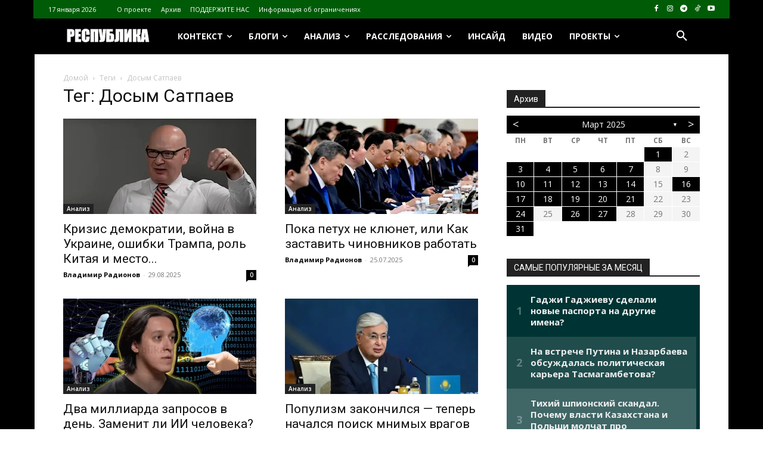

--- FILE ---
content_type: text/html; charset=UTF-8
request_url: https://respublika.kz.media/archives/tag/%D0%B4%D0%BE%D1%81%D1%8B%D0%BC-%D1%81%D0%B0%D1%82%D0%BF%D0%B0%D0%B5%D0%B2
body_size: 56113
content:
<!doctype html >
<!--[if IE 8]>    <html class="ie8" lang="en"> <![endif]-->
<!--[if IE 9]>    <html class="ie9" lang="en"> <![endif]-->
<!--[if gt IE 8]><!--> <html lang="ru-RU"> <!--<![endif]-->
<head>
    <title>Архивы Досым Сатпаев - respublika.kz.media</title>
    <meta charset="UTF-8" />
    <meta name="viewport" content="width=device-width, initial-scale=1.0">
    <link rel="pingback" href="https://respublika.kz.media/xmlrpc.php" />
    	<script type="text/javascript">function theChampLoadEvent(e){var t=window.onload;if(typeof window.onload!="function"){window.onload=e}else{window.onload=function(){t();e()}}}</script>
		<script type="text/javascript">var theChampDefaultLang = 'ru_RU', theChampCloseIconPath = 'https://respublika.kz.media/wp-content/plugins/super-socializer/images/close.png';</script>
		<script>var theChampSiteUrl = 'https://respublika.kz.media', theChampVerified = 0, theChampEmailPopup = 0, heateorSsMoreSharePopupSearchText = 'Поиск';</script>
			<script>var theChampLoadingImgPath = 'https://respublika.kz.media/wp-content/plugins/super-socializer/images/ajax_loader.gif'; var theChampAjaxUrl = 'https://respublika.kz.media/wp-admin/admin-ajax.php'; var theChampRedirectionUrl = 'https://respublika.kz.media/archives/tag/%D0%B4%D0%BE%D1%81%D1%8B%D0%BC-%D1%81%D0%B0%D1%82%D0%BF%D0%B0%D0%B5%D0%B2'; var theChampRegRedirectionUrl = 'https://respublika.kz.media/archives/tag/%D0%B4%D0%BE%D1%81%D1%8B%D0%BC-%D1%81%D0%B0%D1%82%D0%BF%D0%B0%D0%B5%D0%B2'; </script>
				<script> var theChampFBKey = '', theChampSameTabLogin = '0', theChampVerified = 0; var theChampAjaxUrl = 'https://respublika.kz.media/wp-admin/admin-ajax.php'; var theChampPopupTitle = ''; var theChampEmailPopup = 0; var theChampEmailAjaxUrl = 'https://respublika.kz.media/wp-admin/admin-ajax.php'; var theChampEmailPopupTitle = ''; var theChampEmailPopupErrorMsg = ''; var theChampEmailPopupUniqueId = ''; var theChampEmailPopupVerifyMessage = ''; var theChampSteamAuthUrl = ""; var theChampCurrentPageUrl = 'https%3A%2F%2Frespublika.kz.media%2Farchives%2Ftag%2F%25D0%25B4%25D0%25BE%25D1%2581%25D1%258B%25D0%25BC-%25D1%2581%25D0%25B0%25D1%2582%25D0%25BF%25D0%25B0%25D0%25B5%25D0%25B2';  var heateorMSEnabled = 0, theChampTwitterAuthUrl = theChampSiteUrl + "?SuperSocializerAuth=Twitter&super_socializer_redirect_to=" + theChampCurrentPageUrl, theChampLineAuthUrl = theChampSiteUrl + "?SuperSocializerAuth=Line&super_socializer_redirect_to=" + theChampCurrentPageUrl, theChampLiveAuthUrl = theChampSiteUrl + "?SuperSocializerAuth=Live&super_socializer_redirect_to=" + theChampCurrentPageUrl, theChampFacebookAuthUrl = theChampSiteUrl + "?SuperSocializerAuth=Facebook&super_socializer_redirect_to=" + theChampCurrentPageUrl, theChampYahooAuthUrl = theChampSiteUrl + "?SuperSocializerAuth=Yahoo&super_socializer_redirect_to=" + theChampCurrentPageUrl, theChampGoogleAuthUrl = theChampSiteUrl + "?SuperSocializerAuth=Google&super_socializer_redirect_to=" + theChampCurrentPageUrl, theChampYoutubeAuthUrl = theChampSiteUrl + "?SuperSocializerAuth=Youtube&super_socializer_redirect_to=" + theChampCurrentPageUrl, theChampVkontakteAuthUrl = theChampSiteUrl + "?SuperSocializerAuth=Vkontakte&super_socializer_redirect_to=" + theChampCurrentPageUrl, theChampLinkedinAuthUrl = theChampSiteUrl + "?SuperSocializerAuth=Linkedin&super_socializer_redirect_to=" + theChampCurrentPageUrl, theChampInstagramAuthUrl = theChampSiteUrl + "?SuperSocializerAuth=Instagram&super_socializer_redirect_to=" + theChampCurrentPageUrl, theChampWordpressAuthUrl = theChampSiteUrl + "?SuperSocializerAuth=Wordpress&super_socializer_redirect_to=" + theChampCurrentPageUrl, theChampDribbbleAuthUrl = theChampSiteUrl + "?SuperSocializerAuth=Dribbble&super_socializer_redirect_to=" + theChampCurrentPageUrl, theChampGithubAuthUrl = theChampSiteUrl + "?SuperSocializerAuth=Github&super_socializer_redirect_to=" + theChampCurrentPageUrl, theChampSpotifyAuthUrl = theChampSiteUrl + "?SuperSocializerAuth=Spotify&super_socializer_redirect_to=" + theChampCurrentPageUrl, theChampKakaoAuthUrl = theChampSiteUrl + "?SuperSocializerAuth=Kakao&super_socializer_redirect_to=" + theChampCurrentPageUrl, theChampTwitchAuthUrl = theChampSiteUrl + "?SuperSocializerAuth=Twitch&super_socializer_redirect_to=" + theChampCurrentPageUrl, theChampRedditAuthUrl = theChampSiteUrl + "?SuperSocializerAuth=Reddit&super_socializer_redirect_to=" + theChampCurrentPageUrl, theChampDisqusAuthUrl = theChampSiteUrl + "?SuperSocializerAuth=Disqus&super_socializer_redirect_to=" + theChampCurrentPageUrl, theChampDropboxAuthUrl = theChampSiteUrl + "?SuperSocializerAuth=Dropbox&super_socializer_redirect_to=" + theChampCurrentPageUrl, theChampFoursquareAuthUrl = theChampSiteUrl + "?SuperSocializerAuth=Foursquare&super_socializer_redirect_to=" + theChampCurrentPageUrl, theChampAmazonAuthUrl = theChampSiteUrl + "?SuperSocializerAuth=Amazon&super_socializer_redirect_to=" + theChampCurrentPageUrl, theChampStackoverflowAuthUrl = theChampSiteUrl + "?SuperSocializerAuth=Stackoverflow&super_socializer_redirect_to=" + theChampCurrentPageUrl, theChampDiscordAuthUrl = theChampSiteUrl + "?SuperSocializerAuth=Discord&super_socializer_redirect_to=" + theChampCurrentPageUrl, theChampMailruAuthUrl = theChampSiteUrl + "?SuperSocializerAuth=Mailru&super_socializer_redirect_to=" + theChampCurrentPageUrl, theChampYandexAuthUrl = theChampSiteUrl + "?SuperSocializerAuth=Yandex&super_socializer_redirect_to=" + theChampCurrentPageUrl; theChampOdnoklassnikiAuthUrl = theChampSiteUrl + "?SuperSocializerAuth=Odnoklassniki&super_socializer_redirect_to=" + theChampCurrentPageUrl;</script>
				<script> var theChampSharingAjaxUrl = 'https://respublika.kz.media/wp-admin/admin-ajax.php', heateorSsFbMessengerAPI = 'https://www.facebook.com/dialog/send?app_id=595489497242932&display=popup&link=%encoded_post_url%&redirect_uri=%encoded_post_url%',heateorSsWhatsappShareAPI = 'web', heateorSsUrlCountFetched = [], heateorSsSharesText = 'Поделились', heateorSsShareText = 'Поделился', theChampPluginIconPath = 'https://respublika.kz.media/wp-content/plugins/super-socializer/images/logo.png', theChampSaveSharesLocally = 0, theChampHorizontalSharingCountEnable = 0, theChampVerticalSharingCountEnable = 0, theChampSharingOffset = -10, theChampCounterOffset = -10, theChampMobileStickySharingEnabled = 1, heateorSsCopyLinkMessage = "Ссылка скопирована.";
		var heateorSsHorSharingShortUrl = "https://respublika.kz.media/archives/149693";var heateorSsVerticalSharingShortUrl = "https://respublika.kz.media/archives/149693";		</script>
			<style type="text/css">
						.the_champ_button_instagram span.the_champ_svg,a.the_champ_instagram span.the_champ_svg{background:radial-gradient(circle at 30% 107%,#fdf497 0,#fdf497 5%,#fd5949 45%,#d6249f 60%,#285aeb 90%)}
					.the_champ_horizontal_sharing .the_champ_svg,.heateor_ss_standard_follow_icons_container .the_champ_svg{
					color: #fff;
				border-width: 0px;
		border-style: solid;
		border-color: transparent;
	}
		.the_champ_horizontal_sharing .theChampTCBackground{
		color:#666;
	}
		.the_champ_horizontal_sharing span.the_champ_svg:hover,.heateor_ss_standard_follow_icons_container span.the_champ_svg:hover{
				border-color: transparent;
	}
		.the_champ_vertical_sharing span.the_champ_svg,.heateor_ss_floating_follow_icons_container span.the_champ_svg{
					color: #fff;
				border-width: 0px;
		border-style: solid;
		border-color: transparent;
	}
		.the_champ_vertical_sharing .theChampTCBackground{
		color:#666;
	}
		.the_champ_vertical_sharing span.the_champ_svg:hover,.heateor_ss_floating_follow_icons_container span.the_champ_svg:hover{
						border-color: transparent;
		}
	@media screen and (max-width:783px){.the_champ_vertical_sharing{display:none!important}}div.heateor_ss_mobile_footer{display:none;}@media screen and (max-width:783px){div.the_champ_bottom_sharing div.the_champ_sharing_ul .theChampTCBackground{width:100%!important;background-color:white}div.the_champ_bottom_sharing{width:100%!important;left:0!important;}div.the_champ_bottom_sharing a{width:8.3333333333333% !important;margin:0!important;padding:0!important;}div.the_champ_bottom_sharing .the_champ_svg{width:100%!important;}div.the_champ_bottom_sharing div.theChampTotalShareCount{font-size:.7em!important;line-height:28px!important}div.the_champ_bottom_sharing div.theChampTotalShareText{font-size:.5em!important;line-height:0px!important}div.heateor_ss_mobile_footer{display:block;height:40px;}.the_champ_bottom_sharing{padding:0!important;display:block!important;width: auto!important;bottom:-2px!important;top: auto!important;}.the_champ_bottom_sharing .the_champ_square_count{line-height: inherit;}.the_champ_bottom_sharing .theChampSharingArrow{display:none;}.the_champ_bottom_sharing .theChampTCBackground{margin-right: 1.1em !important}}</style>
	<meta name='robots' content='index, follow, max-image-preview:large, max-snippet:-1, max-video-preview:-1' />
<link rel="icon" type="image/png" href="https://respublika.kz.media/wp-content/uploads/2020/11/cropped-27-300x300.png">
	<!-- This site is optimized with the Yoast SEO plugin v26.7 - https://yoast.com/wordpress/plugins/seo/ -->
	<link rel="canonical" href="https://respublika.kz.media/archives/tag/досым-сатпаев" />
	<link rel="next" href="https://respublika.kz.media/archives/tag/%d0%b4%d0%be%d1%81%d1%8b%d0%bc-%d1%81%d0%b0%d1%82%d0%bf%d0%b0%d0%b5%d0%b2/page/2" />
	<meta property="og:locale" content="ru_RU" />
	<meta property="og:type" content="article" />
	<meta property="og:title" content="Архивы Досым Сатпаев - respublika.kz.media" />
	<meta property="og:url" content="https://respublika.kz.media/archives/tag/досым-сатпаев" />
	<meta property="og:site_name" content="respublika.kz.media" />
	<meta name="twitter:card" content="summary_large_image" />
	<script type="application/ld+json" class="yoast-schema-graph">{"@context":"https://schema.org","@graph":[{"@type":"CollectionPage","@id":"https://respublika.kz.media/archives/tag/%d0%b4%d0%be%d1%81%d1%8b%d0%bc-%d1%81%d0%b0%d1%82%d0%bf%d0%b0%d0%b5%d0%b2","url":"https://respublika.kz.media/archives/tag/%d0%b4%d0%be%d1%81%d1%8b%d0%bc-%d1%81%d0%b0%d1%82%d0%bf%d0%b0%d0%b5%d0%b2","name":"Архивы Досым Сатпаев - respublika.kz.media","isPartOf":{"@id":"https://respublika.kz.media/#website"},"primaryImageOfPage":{"@id":"https://respublika.kz.media/archives/tag/%d0%b4%d0%be%d1%81%d1%8b%d0%bc-%d1%81%d0%b0%d1%82%d0%bf%d0%b0%d0%b5%d0%b2#primaryimage"},"image":{"@id":"https://respublika.kz.media/archives/tag/%d0%b4%d0%be%d1%81%d1%8b%d0%bc-%d1%81%d0%b0%d1%82%d0%bf%d0%b0%d0%b5%d0%b2#primaryimage"},"thumbnailUrl":"https://respublika.kz.media/wp-content/uploads/2025/08/petr-kulpa.jpg","breadcrumb":{"@id":"https://respublika.kz.media/archives/tag/%d0%b4%d0%be%d1%81%d1%8b%d0%bc-%d1%81%d0%b0%d1%82%d0%bf%d0%b0%d0%b5%d0%b2#breadcrumb"},"inLanguage":"ru-RU"},{"@type":"ImageObject","inLanguage":"ru-RU","@id":"https://respublika.kz.media/archives/tag/%d0%b4%d0%be%d1%81%d1%8b%d0%bc-%d1%81%d0%b0%d1%82%d0%bf%d0%b0%d0%b5%d0%b2#primaryimage","url":"https://respublika.kz.media/wp-content/uploads/2025/08/petr-kulpa.jpg","contentUrl":"https://respublika.kz.media/wp-content/uploads/2025/08/petr-kulpa.jpg","width":1200,"height":700},{"@type":"BreadcrumbList","@id":"https://respublika.kz.media/archives/tag/%d0%b4%d0%be%d1%81%d1%8b%d0%bc-%d1%81%d0%b0%d1%82%d0%bf%d0%b0%d0%b5%d0%b2#breadcrumb","itemListElement":[{"@type":"ListItem","position":1,"name":"Главная страница","item":"https://respublika.kz.media/"},{"@type":"ListItem","position":2,"name":"Досым Сатпаев"}]},{"@type":"WebSite","@id":"https://respublika.kz.media/#website","url":"https://respublika.kz.media/","name":"respublika.kz.media","description":"respublika.kz.media","potentialAction":[{"@type":"SearchAction","target":{"@type":"EntryPoint","urlTemplate":"https://respublika.kz.media/?s={search_term_string}"},"query-input":{"@type":"PropertyValueSpecification","valueRequired":true,"valueName":"search_term_string"}}],"inLanguage":"ru-RU"}]}</script>
	<!-- / Yoast SEO plugin. -->


<link rel='dns-prefetch' href='//fonts.googleapis.com' />
<link rel="alternate" type="application/rss+xml" title="respublika.kz.media &raquo; Лента" href="https://respublika.kz.media/feed" />
<link rel="alternate" type="application/rss+xml" title="respublika.kz.media &raquo; Лента комментариев" href="https://respublika.kz.media/comments/feed" />
<script type="text/javascript" id="wpp-js" src="https://respublika.kz.media/wp-content/plugins/wordpress-popular-posts/assets/js/wpp.min.js?ver=7.3.6" data-sampling="0" data-sampling-rate="100" data-api-url="https://respublika.kz.media/wp-json/wordpress-popular-posts" data-post-id="0" data-token="9860557de8" data-lang="0" data-debug="0"></script>
<link rel="alternate" type="application/rss+xml" title="respublika.kz.media &raquo; Лента метки Досым Сатпаев" href="https://respublika.kz.media/archives/tag/%d0%b4%d0%be%d1%81%d1%8b%d0%bc-%d1%81%d0%b0%d1%82%d0%bf%d0%b0%d0%b5%d0%b2/feed" />
<style id='wp-img-auto-sizes-contain-inline-css' type='text/css'>
img:is([sizes=auto i],[sizes^="auto," i]){contain-intrinsic-size:3000px 1500px}
/*# sourceURL=wp-img-auto-sizes-contain-inline-css */
</style>
<style id='classic-theme-styles-inline-css' type='text/css'>
/*! This file is auto-generated */
.wp-block-button__link{color:#fff;background-color:#32373c;border-radius:9999px;box-shadow:none;text-decoration:none;padding:calc(.667em + 2px) calc(1.333em + 2px);font-size:1.125em}.wp-block-file__button{background:#32373c;color:#fff;text-decoration:none}
/*# sourceURL=/wp-includes/css/classic-themes.min.css */
</style>
<link rel='stylesheet' id='archives-cal-twentyfourteenlight-css' href='https://respublika.kz.media/wp-content/plugins/archives-calendar-widget/themes/twentyfourteenlight.css?ver=1.0.15' type='text/css' media='all' />
<link rel='stylesheet' id='cptch_stylesheet-css' href='https://respublika.kz.media/wp-content/plugins/captcha-bws/css/front_end_style.css?ver=5.2.7' type='text/css' media='all' />
<link rel='stylesheet' id='dashicons-css' href='https://respublika.kz.media/wp-includes/css/dashicons.min.css?ver=6.9' type='text/css' media='all' />
<link rel='stylesheet' id='cptch_desktop_style-css' href='https://respublika.kz.media/wp-content/plugins/captcha-bws/css/desktop_style.css?ver=5.2.7' type='text/css' media='all' />
<link rel='stylesheet' id='ppress-frontend-css' href='https://respublika.kz.media/wp-content/plugins/wp-user-avatar/assets/css/frontend.min.css?ver=4.16.8' type='text/css' media='all' />
<link rel='stylesheet' id='ppress-flatpickr-css' href='https://respublika.kz.media/wp-content/plugins/wp-user-avatar/assets/flatpickr/flatpickr.min.css?ver=4.16.8' type='text/css' media='all' />
<link rel='stylesheet' id='ppress-select2-css' href='https://respublika.kz.media/wp-content/plugins/wp-user-avatar/assets/select2/select2.min.css?ver=6.9' type='text/css' media='all' />
<link rel='stylesheet' id='wordpress-popular-posts-css-css' href='https://respublika.kz.media/wp-content/plugins/wordpress-popular-posts/assets/css/wpp.css?ver=7.3.6' type='text/css' media='all' />
<link rel='stylesheet' id='td-plugin-newsletter-css' href='https://respublika.kz.media/wp-content/plugins/td-newsletter/style.css?ver=12.7.4' type='text/css' media='all' />
<link rel='stylesheet' id='td-plugin-multi-purpose-css' href='https://respublika.kz.media/wp-content/plugins/td-composer/td-multi-purpose/style.css?ver=9c5a7338c90cbd82cb580e34cffb127f' type='text/css' media='all' />
<style id="google-fonts-style-css" media="all">/* cyrillic-ext */
@font-face {
  font-family: 'Montserrat';
  font-style: normal;
  font-weight: 400;
  font-display: swap;
  src: url(/fonts.gstatic.com/s/montserrat/v31/JTUHjIg1_i6t8kCHKm4532VJOt5-QNFgpCtr6Hw0aXp-p7K4KLjztg.woff2) format('woff2');
  unicode-range: U+0460-052F, U+1C80-1C8A, U+20B4, U+2DE0-2DFF, U+A640-A69F, U+FE2E-FE2F;
}
/* cyrillic */
@font-face {
  font-family: 'Montserrat';
  font-style: normal;
  font-weight: 400;
  font-display: swap;
  src: url(/fonts.gstatic.com/s/montserrat/v31/JTUHjIg1_i6t8kCHKm4532VJOt5-QNFgpCtr6Hw9aXp-p7K4KLjztg.woff2) format('woff2');
  unicode-range: U+0301, U+0400-045F, U+0490-0491, U+04B0-04B1, U+2116;
}
/* vietnamese */
@font-face {
  font-family: 'Montserrat';
  font-style: normal;
  font-weight: 400;
  font-display: swap;
  src: url(/fonts.gstatic.com/s/montserrat/v31/JTUHjIg1_i6t8kCHKm4532VJOt5-QNFgpCtr6Hw2aXp-p7K4KLjztg.woff2) format('woff2');
  unicode-range: U+0102-0103, U+0110-0111, U+0128-0129, U+0168-0169, U+01A0-01A1, U+01AF-01B0, U+0300-0301, U+0303-0304, U+0308-0309, U+0323, U+0329, U+1EA0-1EF9, U+20AB;
}
/* latin-ext */
@font-face {
  font-family: 'Montserrat';
  font-style: normal;
  font-weight: 400;
  font-display: swap;
  src: url(/fonts.gstatic.com/s/montserrat/v31/JTUHjIg1_i6t8kCHKm4532VJOt5-QNFgpCtr6Hw3aXp-p7K4KLjztg.woff2) format('woff2');
  unicode-range: U+0100-02BA, U+02BD-02C5, U+02C7-02CC, U+02CE-02D7, U+02DD-02FF, U+0304, U+0308, U+0329, U+1D00-1DBF, U+1E00-1E9F, U+1EF2-1EFF, U+2020, U+20A0-20AB, U+20AD-20C0, U+2113, U+2C60-2C7F, U+A720-A7FF;
}
/* latin */
@font-face {
  font-family: 'Montserrat';
  font-style: normal;
  font-weight: 400;
  font-display: swap;
  src: url(/fonts.gstatic.com/s/montserrat/v31/JTUHjIg1_i6t8kCHKm4532VJOt5-QNFgpCtr6Hw5aXp-p7K4KLg.woff2) format('woff2');
  unicode-range: U+0000-00FF, U+0131, U+0152-0153, U+02BB-02BC, U+02C6, U+02DA, U+02DC, U+0304, U+0308, U+0329, U+2000-206F, U+20AC, U+2122, U+2191, U+2193, U+2212, U+2215, U+FEFF, U+FFFD;
}
/* cyrillic-ext */
@font-face {
  font-family: 'Open Sans';
  font-style: normal;
  font-weight: 400;
  font-stretch: 100%;
  font-display: swap;
  src: url(/fonts.gstatic.com/s/opensans/v44/memvYaGs126MiZpBA-UvWbX2vVnXBbObj2OVTSKmu0SC55K5gw.woff2) format('woff2');
  unicode-range: U+0460-052F, U+1C80-1C8A, U+20B4, U+2DE0-2DFF, U+A640-A69F, U+FE2E-FE2F;
}
/* cyrillic */
@font-face {
  font-family: 'Open Sans';
  font-style: normal;
  font-weight: 400;
  font-stretch: 100%;
  font-display: swap;
  src: url(/fonts.gstatic.com/s/opensans/v44/memvYaGs126MiZpBA-UvWbX2vVnXBbObj2OVTSumu0SC55K5gw.woff2) format('woff2');
  unicode-range: U+0301, U+0400-045F, U+0490-0491, U+04B0-04B1, U+2116;
}
/* greek-ext */
@font-face {
  font-family: 'Open Sans';
  font-style: normal;
  font-weight: 400;
  font-stretch: 100%;
  font-display: swap;
  src: url(/fonts.gstatic.com/s/opensans/v44/memvYaGs126MiZpBA-UvWbX2vVnXBbObj2OVTSOmu0SC55K5gw.woff2) format('woff2');
  unicode-range: U+1F00-1FFF;
}
/* greek */
@font-face {
  font-family: 'Open Sans';
  font-style: normal;
  font-weight: 400;
  font-stretch: 100%;
  font-display: swap;
  src: url(/fonts.gstatic.com/s/opensans/v44/memvYaGs126MiZpBA-UvWbX2vVnXBbObj2OVTSymu0SC55K5gw.woff2) format('woff2');
  unicode-range: U+0370-0377, U+037A-037F, U+0384-038A, U+038C, U+038E-03A1, U+03A3-03FF;
}
/* hebrew */
@font-face {
  font-family: 'Open Sans';
  font-style: normal;
  font-weight: 400;
  font-stretch: 100%;
  font-display: swap;
  src: url(/fonts.gstatic.com/s/opensans/v44/memvYaGs126MiZpBA-UvWbX2vVnXBbObj2OVTS2mu0SC55K5gw.woff2) format('woff2');
  unicode-range: U+0307-0308, U+0590-05FF, U+200C-2010, U+20AA, U+25CC, U+FB1D-FB4F;
}
/* math */
@font-face {
  font-family: 'Open Sans';
  font-style: normal;
  font-weight: 400;
  font-stretch: 100%;
  font-display: swap;
  src: url(/fonts.gstatic.com/s/opensans/v44/memvYaGs126MiZpBA-UvWbX2vVnXBbObj2OVTVOmu0SC55K5gw.woff2) format('woff2');
  unicode-range: U+0302-0303, U+0305, U+0307-0308, U+0310, U+0312, U+0315, U+031A, U+0326-0327, U+032C, U+032F-0330, U+0332-0333, U+0338, U+033A, U+0346, U+034D, U+0391-03A1, U+03A3-03A9, U+03B1-03C9, U+03D1, U+03D5-03D6, U+03F0-03F1, U+03F4-03F5, U+2016-2017, U+2034-2038, U+203C, U+2040, U+2043, U+2047, U+2050, U+2057, U+205F, U+2070-2071, U+2074-208E, U+2090-209C, U+20D0-20DC, U+20E1, U+20E5-20EF, U+2100-2112, U+2114-2115, U+2117-2121, U+2123-214F, U+2190, U+2192, U+2194-21AE, U+21B0-21E5, U+21F1-21F2, U+21F4-2211, U+2213-2214, U+2216-22FF, U+2308-230B, U+2310, U+2319, U+231C-2321, U+2336-237A, U+237C, U+2395, U+239B-23B7, U+23D0, U+23DC-23E1, U+2474-2475, U+25AF, U+25B3, U+25B7, U+25BD, U+25C1, U+25CA, U+25CC, U+25FB, U+266D-266F, U+27C0-27FF, U+2900-2AFF, U+2B0E-2B11, U+2B30-2B4C, U+2BFE, U+3030, U+FF5B, U+FF5D, U+1D400-1D7FF, U+1EE00-1EEFF;
}
/* symbols */
@font-face {
  font-family: 'Open Sans';
  font-style: normal;
  font-weight: 400;
  font-stretch: 100%;
  font-display: swap;
  src: url(/fonts.gstatic.com/s/opensans/v44/memvYaGs126MiZpBA-UvWbX2vVnXBbObj2OVTUGmu0SC55K5gw.woff2) format('woff2');
  unicode-range: U+0001-000C, U+000E-001F, U+007F-009F, U+20DD-20E0, U+20E2-20E4, U+2150-218F, U+2190, U+2192, U+2194-2199, U+21AF, U+21E6-21F0, U+21F3, U+2218-2219, U+2299, U+22C4-22C6, U+2300-243F, U+2440-244A, U+2460-24FF, U+25A0-27BF, U+2800-28FF, U+2921-2922, U+2981, U+29BF, U+29EB, U+2B00-2BFF, U+4DC0-4DFF, U+FFF9-FFFB, U+10140-1018E, U+10190-1019C, U+101A0, U+101D0-101FD, U+102E0-102FB, U+10E60-10E7E, U+1D2C0-1D2D3, U+1D2E0-1D37F, U+1F000-1F0FF, U+1F100-1F1AD, U+1F1E6-1F1FF, U+1F30D-1F30F, U+1F315, U+1F31C, U+1F31E, U+1F320-1F32C, U+1F336, U+1F378, U+1F37D, U+1F382, U+1F393-1F39F, U+1F3A7-1F3A8, U+1F3AC-1F3AF, U+1F3C2, U+1F3C4-1F3C6, U+1F3CA-1F3CE, U+1F3D4-1F3E0, U+1F3ED, U+1F3F1-1F3F3, U+1F3F5-1F3F7, U+1F408, U+1F415, U+1F41F, U+1F426, U+1F43F, U+1F441-1F442, U+1F444, U+1F446-1F449, U+1F44C-1F44E, U+1F453, U+1F46A, U+1F47D, U+1F4A3, U+1F4B0, U+1F4B3, U+1F4B9, U+1F4BB, U+1F4BF, U+1F4C8-1F4CB, U+1F4D6, U+1F4DA, U+1F4DF, U+1F4E3-1F4E6, U+1F4EA-1F4ED, U+1F4F7, U+1F4F9-1F4FB, U+1F4FD-1F4FE, U+1F503, U+1F507-1F50B, U+1F50D, U+1F512-1F513, U+1F53E-1F54A, U+1F54F-1F5FA, U+1F610, U+1F650-1F67F, U+1F687, U+1F68D, U+1F691, U+1F694, U+1F698, U+1F6AD, U+1F6B2, U+1F6B9-1F6BA, U+1F6BC, U+1F6C6-1F6CF, U+1F6D3-1F6D7, U+1F6E0-1F6EA, U+1F6F0-1F6F3, U+1F6F7-1F6FC, U+1F700-1F7FF, U+1F800-1F80B, U+1F810-1F847, U+1F850-1F859, U+1F860-1F887, U+1F890-1F8AD, U+1F8B0-1F8BB, U+1F8C0-1F8C1, U+1F900-1F90B, U+1F93B, U+1F946, U+1F984, U+1F996, U+1F9E9, U+1FA00-1FA6F, U+1FA70-1FA7C, U+1FA80-1FA89, U+1FA8F-1FAC6, U+1FACE-1FADC, U+1FADF-1FAE9, U+1FAF0-1FAF8, U+1FB00-1FBFF;
}
/* vietnamese */
@font-face {
  font-family: 'Open Sans';
  font-style: normal;
  font-weight: 400;
  font-stretch: 100%;
  font-display: swap;
  src: url(/fonts.gstatic.com/s/opensans/v44/memvYaGs126MiZpBA-UvWbX2vVnXBbObj2OVTSCmu0SC55K5gw.woff2) format('woff2');
  unicode-range: U+0102-0103, U+0110-0111, U+0128-0129, U+0168-0169, U+01A0-01A1, U+01AF-01B0, U+0300-0301, U+0303-0304, U+0308-0309, U+0323, U+0329, U+1EA0-1EF9, U+20AB;
}
/* latin-ext */
@font-face {
  font-family: 'Open Sans';
  font-style: normal;
  font-weight: 400;
  font-stretch: 100%;
  font-display: swap;
  src: url(/fonts.gstatic.com/s/opensans/v44/memvYaGs126MiZpBA-UvWbX2vVnXBbObj2OVTSGmu0SC55K5gw.woff2) format('woff2');
  unicode-range: U+0100-02BA, U+02BD-02C5, U+02C7-02CC, U+02CE-02D7, U+02DD-02FF, U+0304, U+0308, U+0329, U+1D00-1DBF, U+1E00-1E9F, U+1EF2-1EFF, U+2020, U+20A0-20AB, U+20AD-20C0, U+2113, U+2C60-2C7F, U+A720-A7FF;
}
/* latin */
@font-face {
  font-family: 'Open Sans';
  font-style: normal;
  font-weight: 400;
  font-stretch: 100%;
  font-display: swap;
  src: url(/fonts.gstatic.com/s/opensans/v44/memvYaGs126MiZpBA-UvWbX2vVnXBbObj2OVTS-mu0SC55I.woff2) format('woff2');
  unicode-range: U+0000-00FF, U+0131, U+0152-0153, U+02BB-02BC, U+02C6, U+02DA, U+02DC, U+0304, U+0308, U+0329, U+2000-206F, U+20AC, U+2122, U+2191, U+2193, U+2212, U+2215, U+FEFF, U+FFFD;
}
/* cyrillic-ext */
@font-face {
  font-family: 'Open Sans';
  font-style: normal;
  font-weight: 600;
  font-stretch: 100%;
  font-display: swap;
  src: url(/fonts.gstatic.com/s/opensans/v44/memvYaGs126MiZpBA-UvWbX2vVnXBbObj2OVTSKmu0SC55K5gw.woff2) format('woff2');
  unicode-range: U+0460-052F, U+1C80-1C8A, U+20B4, U+2DE0-2DFF, U+A640-A69F, U+FE2E-FE2F;
}
/* cyrillic */
@font-face {
  font-family: 'Open Sans';
  font-style: normal;
  font-weight: 600;
  font-stretch: 100%;
  font-display: swap;
  src: url(/fonts.gstatic.com/s/opensans/v44/memvYaGs126MiZpBA-UvWbX2vVnXBbObj2OVTSumu0SC55K5gw.woff2) format('woff2');
  unicode-range: U+0301, U+0400-045F, U+0490-0491, U+04B0-04B1, U+2116;
}
/* greek-ext */
@font-face {
  font-family: 'Open Sans';
  font-style: normal;
  font-weight: 600;
  font-stretch: 100%;
  font-display: swap;
  src: url(/fonts.gstatic.com/s/opensans/v44/memvYaGs126MiZpBA-UvWbX2vVnXBbObj2OVTSOmu0SC55K5gw.woff2) format('woff2');
  unicode-range: U+1F00-1FFF;
}
/* greek */
@font-face {
  font-family: 'Open Sans';
  font-style: normal;
  font-weight: 600;
  font-stretch: 100%;
  font-display: swap;
  src: url(/fonts.gstatic.com/s/opensans/v44/memvYaGs126MiZpBA-UvWbX2vVnXBbObj2OVTSymu0SC55K5gw.woff2) format('woff2');
  unicode-range: U+0370-0377, U+037A-037F, U+0384-038A, U+038C, U+038E-03A1, U+03A3-03FF;
}
/* hebrew */
@font-face {
  font-family: 'Open Sans';
  font-style: normal;
  font-weight: 600;
  font-stretch: 100%;
  font-display: swap;
  src: url(/fonts.gstatic.com/s/opensans/v44/memvYaGs126MiZpBA-UvWbX2vVnXBbObj2OVTS2mu0SC55K5gw.woff2) format('woff2');
  unicode-range: U+0307-0308, U+0590-05FF, U+200C-2010, U+20AA, U+25CC, U+FB1D-FB4F;
}
/* math */
@font-face {
  font-family: 'Open Sans';
  font-style: normal;
  font-weight: 600;
  font-stretch: 100%;
  font-display: swap;
  src: url(/fonts.gstatic.com/s/opensans/v44/memvYaGs126MiZpBA-UvWbX2vVnXBbObj2OVTVOmu0SC55K5gw.woff2) format('woff2');
  unicode-range: U+0302-0303, U+0305, U+0307-0308, U+0310, U+0312, U+0315, U+031A, U+0326-0327, U+032C, U+032F-0330, U+0332-0333, U+0338, U+033A, U+0346, U+034D, U+0391-03A1, U+03A3-03A9, U+03B1-03C9, U+03D1, U+03D5-03D6, U+03F0-03F1, U+03F4-03F5, U+2016-2017, U+2034-2038, U+203C, U+2040, U+2043, U+2047, U+2050, U+2057, U+205F, U+2070-2071, U+2074-208E, U+2090-209C, U+20D0-20DC, U+20E1, U+20E5-20EF, U+2100-2112, U+2114-2115, U+2117-2121, U+2123-214F, U+2190, U+2192, U+2194-21AE, U+21B0-21E5, U+21F1-21F2, U+21F4-2211, U+2213-2214, U+2216-22FF, U+2308-230B, U+2310, U+2319, U+231C-2321, U+2336-237A, U+237C, U+2395, U+239B-23B7, U+23D0, U+23DC-23E1, U+2474-2475, U+25AF, U+25B3, U+25B7, U+25BD, U+25C1, U+25CA, U+25CC, U+25FB, U+266D-266F, U+27C0-27FF, U+2900-2AFF, U+2B0E-2B11, U+2B30-2B4C, U+2BFE, U+3030, U+FF5B, U+FF5D, U+1D400-1D7FF, U+1EE00-1EEFF;
}
/* symbols */
@font-face {
  font-family: 'Open Sans';
  font-style: normal;
  font-weight: 600;
  font-stretch: 100%;
  font-display: swap;
  src: url(/fonts.gstatic.com/s/opensans/v44/memvYaGs126MiZpBA-UvWbX2vVnXBbObj2OVTUGmu0SC55K5gw.woff2) format('woff2');
  unicode-range: U+0001-000C, U+000E-001F, U+007F-009F, U+20DD-20E0, U+20E2-20E4, U+2150-218F, U+2190, U+2192, U+2194-2199, U+21AF, U+21E6-21F0, U+21F3, U+2218-2219, U+2299, U+22C4-22C6, U+2300-243F, U+2440-244A, U+2460-24FF, U+25A0-27BF, U+2800-28FF, U+2921-2922, U+2981, U+29BF, U+29EB, U+2B00-2BFF, U+4DC0-4DFF, U+FFF9-FFFB, U+10140-1018E, U+10190-1019C, U+101A0, U+101D0-101FD, U+102E0-102FB, U+10E60-10E7E, U+1D2C0-1D2D3, U+1D2E0-1D37F, U+1F000-1F0FF, U+1F100-1F1AD, U+1F1E6-1F1FF, U+1F30D-1F30F, U+1F315, U+1F31C, U+1F31E, U+1F320-1F32C, U+1F336, U+1F378, U+1F37D, U+1F382, U+1F393-1F39F, U+1F3A7-1F3A8, U+1F3AC-1F3AF, U+1F3C2, U+1F3C4-1F3C6, U+1F3CA-1F3CE, U+1F3D4-1F3E0, U+1F3ED, U+1F3F1-1F3F3, U+1F3F5-1F3F7, U+1F408, U+1F415, U+1F41F, U+1F426, U+1F43F, U+1F441-1F442, U+1F444, U+1F446-1F449, U+1F44C-1F44E, U+1F453, U+1F46A, U+1F47D, U+1F4A3, U+1F4B0, U+1F4B3, U+1F4B9, U+1F4BB, U+1F4BF, U+1F4C8-1F4CB, U+1F4D6, U+1F4DA, U+1F4DF, U+1F4E3-1F4E6, U+1F4EA-1F4ED, U+1F4F7, U+1F4F9-1F4FB, U+1F4FD-1F4FE, U+1F503, U+1F507-1F50B, U+1F50D, U+1F512-1F513, U+1F53E-1F54A, U+1F54F-1F5FA, U+1F610, U+1F650-1F67F, U+1F687, U+1F68D, U+1F691, U+1F694, U+1F698, U+1F6AD, U+1F6B2, U+1F6B9-1F6BA, U+1F6BC, U+1F6C6-1F6CF, U+1F6D3-1F6D7, U+1F6E0-1F6EA, U+1F6F0-1F6F3, U+1F6F7-1F6FC, U+1F700-1F7FF, U+1F800-1F80B, U+1F810-1F847, U+1F850-1F859, U+1F860-1F887, U+1F890-1F8AD, U+1F8B0-1F8BB, U+1F8C0-1F8C1, U+1F900-1F90B, U+1F93B, U+1F946, U+1F984, U+1F996, U+1F9E9, U+1FA00-1FA6F, U+1FA70-1FA7C, U+1FA80-1FA89, U+1FA8F-1FAC6, U+1FACE-1FADC, U+1FADF-1FAE9, U+1FAF0-1FAF8, U+1FB00-1FBFF;
}
/* vietnamese */
@font-face {
  font-family: 'Open Sans';
  font-style: normal;
  font-weight: 600;
  font-stretch: 100%;
  font-display: swap;
  src: url(/fonts.gstatic.com/s/opensans/v44/memvYaGs126MiZpBA-UvWbX2vVnXBbObj2OVTSCmu0SC55K5gw.woff2) format('woff2');
  unicode-range: U+0102-0103, U+0110-0111, U+0128-0129, U+0168-0169, U+01A0-01A1, U+01AF-01B0, U+0300-0301, U+0303-0304, U+0308-0309, U+0323, U+0329, U+1EA0-1EF9, U+20AB;
}
/* latin-ext */
@font-face {
  font-family: 'Open Sans';
  font-style: normal;
  font-weight: 600;
  font-stretch: 100%;
  font-display: swap;
  src: url(/fonts.gstatic.com/s/opensans/v44/memvYaGs126MiZpBA-UvWbX2vVnXBbObj2OVTSGmu0SC55K5gw.woff2) format('woff2');
  unicode-range: U+0100-02BA, U+02BD-02C5, U+02C7-02CC, U+02CE-02D7, U+02DD-02FF, U+0304, U+0308, U+0329, U+1D00-1DBF, U+1E00-1E9F, U+1EF2-1EFF, U+2020, U+20A0-20AB, U+20AD-20C0, U+2113, U+2C60-2C7F, U+A720-A7FF;
}
/* latin */
@font-face {
  font-family: 'Open Sans';
  font-style: normal;
  font-weight: 600;
  font-stretch: 100%;
  font-display: swap;
  src: url(/fonts.gstatic.com/s/opensans/v44/memvYaGs126MiZpBA-UvWbX2vVnXBbObj2OVTS-mu0SC55I.woff2) format('woff2');
  unicode-range: U+0000-00FF, U+0131, U+0152-0153, U+02BB-02BC, U+02C6, U+02DA, U+02DC, U+0304, U+0308, U+0329, U+2000-206F, U+20AC, U+2122, U+2191, U+2193, U+2212, U+2215, U+FEFF, U+FFFD;
}
/* cyrillic-ext */
@font-face {
  font-family: 'Open Sans';
  font-style: normal;
  font-weight: 700;
  font-stretch: 100%;
  font-display: swap;
  src: url(/fonts.gstatic.com/s/opensans/v44/memvYaGs126MiZpBA-UvWbX2vVnXBbObj2OVTSKmu0SC55K5gw.woff2) format('woff2');
  unicode-range: U+0460-052F, U+1C80-1C8A, U+20B4, U+2DE0-2DFF, U+A640-A69F, U+FE2E-FE2F;
}
/* cyrillic */
@font-face {
  font-family: 'Open Sans';
  font-style: normal;
  font-weight: 700;
  font-stretch: 100%;
  font-display: swap;
  src: url(/fonts.gstatic.com/s/opensans/v44/memvYaGs126MiZpBA-UvWbX2vVnXBbObj2OVTSumu0SC55K5gw.woff2) format('woff2');
  unicode-range: U+0301, U+0400-045F, U+0490-0491, U+04B0-04B1, U+2116;
}
/* greek-ext */
@font-face {
  font-family: 'Open Sans';
  font-style: normal;
  font-weight: 700;
  font-stretch: 100%;
  font-display: swap;
  src: url(/fonts.gstatic.com/s/opensans/v44/memvYaGs126MiZpBA-UvWbX2vVnXBbObj2OVTSOmu0SC55K5gw.woff2) format('woff2');
  unicode-range: U+1F00-1FFF;
}
/* greek */
@font-face {
  font-family: 'Open Sans';
  font-style: normal;
  font-weight: 700;
  font-stretch: 100%;
  font-display: swap;
  src: url(/fonts.gstatic.com/s/opensans/v44/memvYaGs126MiZpBA-UvWbX2vVnXBbObj2OVTSymu0SC55K5gw.woff2) format('woff2');
  unicode-range: U+0370-0377, U+037A-037F, U+0384-038A, U+038C, U+038E-03A1, U+03A3-03FF;
}
/* hebrew */
@font-face {
  font-family: 'Open Sans';
  font-style: normal;
  font-weight: 700;
  font-stretch: 100%;
  font-display: swap;
  src: url(/fonts.gstatic.com/s/opensans/v44/memvYaGs126MiZpBA-UvWbX2vVnXBbObj2OVTS2mu0SC55K5gw.woff2) format('woff2');
  unicode-range: U+0307-0308, U+0590-05FF, U+200C-2010, U+20AA, U+25CC, U+FB1D-FB4F;
}
/* math */
@font-face {
  font-family: 'Open Sans';
  font-style: normal;
  font-weight: 700;
  font-stretch: 100%;
  font-display: swap;
  src: url(/fonts.gstatic.com/s/opensans/v44/memvYaGs126MiZpBA-UvWbX2vVnXBbObj2OVTVOmu0SC55K5gw.woff2) format('woff2');
  unicode-range: U+0302-0303, U+0305, U+0307-0308, U+0310, U+0312, U+0315, U+031A, U+0326-0327, U+032C, U+032F-0330, U+0332-0333, U+0338, U+033A, U+0346, U+034D, U+0391-03A1, U+03A3-03A9, U+03B1-03C9, U+03D1, U+03D5-03D6, U+03F0-03F1, U+03F4-03F5, U+2016-2017, U+2034-2038, U+203C, U+2040, U+2043, U+2047, U+2050, U+2057, U+205F, U+2070-2071, U+2074-208E, U+2090-209C, U+20D0-20DC, U+20E1, U+20E5-20EF, U+2100-2112, U+2114-2115, U+2117-2121, U+2123-214F, U+2190, U+2192, U+2194-21AE, U+21B0-21E5, U+21F1-21F2, U+21F4-2211, U+2213-2214, U+2216-22FF, U+2308-230B, U+2310, U+2319, U+231C-2321, U+2336-237A, U+237C, U+2395, U+239B-23B7, U+23D0, U+23DC-23E1, U+2474-2475, U+25AF, U+25B3, U+25B7, U+25BD, U+25C1, U+25CA, U+25CC, U+25FB, U+266D-266F, U+27C0-27FF, U+2900-2AFF, U+2B0E-2B11, U+2B30-2B4C, U+2BFE, U+3030, U+FF5B, U+FF5D, U+1D400-1D7FF, U+1EE00-1EEFF;
}
/* symbols */
@font-face {
  font-family: 'Open Sans';
  font-style: normal;
  font-weight: 700;
  font-stretch: 100%;
  font-display: swap;
  src: url(/fonts.gstatic.com/s/opensans/v44/memvYaGs126MiZpBA-UvWbX2vVnXBbObj2OVTUGmu0SC55K5gw.woff2) format('woff2');
  unicode-range: U+0001-000C, U+000E-001F, U+007F-009F, U+20DD-20E0, U+20E2-20E4, U+2150-218F, U+2190, U+2192, U+2194-2199, U+21AF, U+21E6-21F0, U+21F3, U+2218-2219, U+2299, U+22C4-22C6, U+2300-243F, U+2440-244A, U+2460-24FF, U+25A0-27BF, U+2800-28FF, U+2921-2922, U+2981, U+29BF, U+29EB, U+2B00-2BFF, U+4DC0-4DFF, U+FFF9-FFFB, U+10140-1018E, U+10190-1019C, U+101A0, U+101D0-101FD, U+102E0-102FB, U+10E60-10E7E, U+1D2C0-1D2D3, U+1D2E0-1D37F, U+1F000-1F0FF, U+1F100-1F1AD, U+1F1E6-1F1FF, U+1F30D-1F30F, U+1F315, U+1F31C, U+1F31E, U+1F320-1F32C, U+1F336, U+1F378, U+1F37D, U+1F382, U+1F393-1F39F, U+1F3A7-1F3A8, U+1F3AC-1F3AF, U+1F3C2, U+1F3C4-1F3C6, U+1F3CA-1F3CE, U+1F3D4-1F3E0, U+1F3ED, U+1F3F1-1F3F3, U+1F3F5-1F3F7, U+1F408, U+1F415, U+1F41F, U+1F426, U+1F43F, U+1F441-1F442, U+1F444, U+1F446-1F449, U+1F44C-1F44E, U+1F453, U+1F46A, U+1F47D, U+1F4A3, U+1F4B0, U+1F4B3, U+1F4B9, U+1F4BB, U+1F4BF, U+1F4C8-1F4CB, U+1F4D6, U+1F4DA, U+1F4DF, U+1F4E3-1F4E6, U+1F4EA-1F4ED, U+1F4F7, U+1F4F9-1F4FB, U+1F4FD-1F4FE, U+1F503, U+1F507-1F50B, U+1F50D, U+1F512-1F513, U+1F53E-1F54A, U+1F54F-1F5FA, U+1F610, U+1F650-1F67F, U+1F687, U+1F68D, U+1F691, U+1F694, U+1F698, U+1F6AD, U+1F6B2, U+1F6B9-1F6BA, U+1F6BC, U+1F6C6-1F6CF, U+1F6D3-1F6D7, U+1F6E0-1F6EA, U+1F6F0-1F6F3, U+1F6F7-1F6FC, U+1F700-1F7FF, U+1F800-1F80B, U+1F810-1F847, U+1F850-1F859, U+1F860-1F887, U+1F890-1F8AD, U+1F8B0-1F8BB, U+1F8C0-1F8C1, U+1F900-1F90B, U+1F93B, U+1F946, U+1F984, U+1F996, U+1F9E9, U+1FA00-1FA6F, U+1FA70-1FA7C, U+1FA80-1FA89, U+1FA8F-1FAC6, U+1FACE-1FADC, U+1FADF-1FAE9, U+1FAF0-1FAF8, U+1FB00-1FBFF;
}
/* vietnamese */
@font-face {
  font-family: 'Open Sans';
  font-style: normal;
  font-weight: 700;
  font-stretch: 100%;
  font-display: swap;
  src: url(/fonts.gstatic.com/s/opensans/v44/memvYaGs126MiZpBA-UvWbX2vVnXBbObj2OVTSCmu0SC55K5gw.woff2) format('woff2');
  unicode-range: U+0102-0103, U+0110-0111, U+0128-0129, U+0168-0169, U+01A0-01A1, U+01AF-01B0, U+0300-0301, U+0303-0304, U+0308-0309, U+0323, U+0329, U+1EA0-1EF9, U+20AB;
}
/* latin-ext */
@font-face {
  font-family: 'Open Sans';
  font-style: normal;
  font-weight: 700;
  font-stretch: 100%;
  font-display: swap;
  src: url(/fonts.gstatic.com/s/opensans/v44/memvYaGs126MiZpBA-UvWbX2vVnXBbObj2OVTSGmu0SC55K5gw.woff2) format('woff2');
  unicode-range: U+0100-02BA, U+02BD-02C5, U+02C7-02CC, U+02CE-02D7, U+02DD-02FF, U+0304, U+0308, U+0329, U+1D00-1DBF, U+1E00-1E9F, U+1EF2-1EFF, U+2020, U+20A0-20AB, U+20AD-20C0, U+2113, U+2C60-2C7F, U+A720-A7FF;
}
/* latin */
@font-face {
  font-family: 'Open Sans';
  font-style: normal;
  font-weight: 700;
  font-stretch: 100%;
  font-display: swap;
  src: url(/fonts.gstatic.com/s/opensans/v44/memvYaGs126MiZpBA-UvWbX2vVnXBbObj2OVTS-mu0SC55I.woff2) format('woff2');
  unicode-range: U+0000-00FF, U+0131, U+0152-0153, U+02BB-02BC, U+02C6, U+02DA, U+02DC, U+0304, U+0308, U+0329, U+2000-206F, U+20AC, U+2122, U+2191, U+2193, U+2212, U+2215, U+FEFF, U+FFFD;
}
/* cyrillic-ext */
@font-face {
  font-family: 'Roboto';
  font-style: normal;
  font-weight: 400;
  font-stretch: 100%;
  font-display: swap;
  src: url(/fonts.gstatic.com/s/roboto/v50/KFO7CnqEu92Fr1ME7kSn66aGLdTylUAMa3GUBHMdazTgWw.woff2) format('woff2');
  unicode-range: U+0460-052F, U+1C80-1C8A, U+20B4, U+2DE0-2DFF, U+A640-A69F, U+FE2E-FE2F;
}
/* cyrillic */
@font-face {
  font-family: 'Roboto';
  font-style: normal;
  font-weight: 400;
  font-stretch: 100%;
  font-display: swap;
  src: url(/fonts.gstatic.com/s/roboto/v50/KFO7CnqEu92Fr1ME7kSn66aGLdTylUAMa3iUBHMdazTgWw.woff2) format('woff2');
  unicode-range: U+0301, U+0400-045F, U+0490-0491, U+04B0-04B1, U+2116;
}
/* greek-ext */
@font-face {
  font-family: 'Roboto';
  font-style: normal;
  font-weight: 400;
  font-stretch: 100%;
  font-display: swap;
  src: url(/fonts.gstatic.com/s/roboto/v50/KFO7CnqEu92Fr1ME7kSn66aGLdTylUAMa3CUBHMdazTgWw.woff2) format('woff2');
  unicode-range: U+1F00-1FFF;
}
/* greek */
@font-face {
  font-family: 'Roboto';
  font-style: normal;
  font-weight: 400;
  font-stretch: 100%;
  font-display: swap;
  src: url(/fonts.gstatic.com/s/roboto/v50/KFO7CnqEu92Fr1ME7kSn66aGLdTylUAMa3-UBHMdazTgWw.woff2) format('woff2');
  unicode-range: U+0370-0377, U+037A-037F, U+0384-038A, U+038C, U+038E-03A1, U+03A3-03FF;
}
/* math */
@font-face {
  font-family: 'Roboto';
  font-style: normal;
  font-weight: 400;
  font-stretch: 100%;
  font-display: swap;
  src: url(/fonts.gstatic.com/s/roboto/v50/KFO7CnqEu92Fr1ME7kSn66aGLdTylUAMawCUBHMdazTgWw.woff2) format('woff2');
  unicode-range: U+0302-0303, U+0305, U+0307-0308, U+0310, U+0312, U+0315, U+031A, U+0326-0327, U+032C, U+032F-0330, U+0332-0333, U+0338, U+033A, U+0346, U+034D, U+0391-03A1, U+03A3-03A9, U+03B1-03C9, U+03D1, U+03D5-03D6, U+03F0-03F1, U+03F4-03F5, U+2016-2017, U+2034-2038, U+203C, U+2040, U+2043, U+2047, U+2050, U+2057, U+205F, U+2070-2071, U+2074-208E, U+2090-209C, U+20D0-20DC, U+20E1, U+20E5-20EF, U+2100-2112, U+2114-2115, U+2117-2121, U+2123-214F, U+2190, U+2192, U+2194-21AE, U+21B0-21E5, U+21F1-21F2, U+21F4-2211, U+2213-2214, U+2216-22FF, U+2308-230B, U+2310, U+2319, U+231C-2321, U+2336-237A, U+237C, U+2395, U+239B-23B7, U+23D0, U+23DC-23E1, U+2474-2475, U+25AF, U+25B3, U+25B7, U+25BD, U+25C1, U+25CA, U+25CC, U+25FB, U+266D-266F, U+27C0-27FF, U+2900-2AFF, U+2B0E-2B11, U+2B30-2B4C, U+2BFE, U+3030, U+FF5B, U+FF5D, U+1D400-1D7FF, U+1EE00-1EEFF;
}
/* symbols */
@font-face {
  font-family: 'Roboto';
  font-style: normal;
  font-weight: 400;
  font-stretch: 100%;
  font-display: swap;
  src: url(/fonts.gstatic.com/s/roboto/v50/KFO7CnqEu92Fr1ME7kSn66aGLdTylUAMaxKUBHMdazTgWw.woff2) format('woff2');
  unicode-range: U+0001-000C, U+000E-001F, U+007F-009F, U+20DD-20E0, U+20E2-20E4, U+2150-218F, U+2190, U+2192, U+2194-2199, U+21AF, U+21E6-21F0, U+21F3, U+2218-2219, U+2299, U+22C4-22C6, U+2300-243F, U+2440-244A, U+2460-24FF, U+25A0-27BF, U+2800-28FF, U+2921-2922, U+2981, U+29BF, U+29EB, U+2B00-2BFF, U+4DC0-4DFF, U+FFF9-FFFB, U+10140-1018E, U+10190-1019C, U+101A0, U+101D0-101FD, U+102E0-102FB, U+10E60-10E7E, U+1D2C0-1D2D3, U+1D2E0-1D37F, U+1F000-1F0FF, U+1F100-1F1AD, U+1F1E6-1F1FF, U+1F30D-1F30F, U+1F315, U+1F31C, U+1F31E, U+1F320-1F32C, U+1F336, U+1F378, U+1F37D, U+1F382, U+1F393-1F39F, U+1F3A7-1F3A8, U+1F3AC-1F3AF, U+1F3C2, U+1F3C4-1F3C6, U+1F3CA-1F3CE, U+1F3D4-1F3E0, U+1F3ED, U+1F3F1-1F3F3, U+1F3F5-1F3F7, U+1F408, U+1F415, U+1F41F, U+1F426, U+1F43F, U+1F441-1F442, U+1F444, U+1F446-1F449, U+1F44C-1F44E, U+1F453, U+1F46A, U+1F47D, U+1F4A3, U+1F4B0, U+1F4B3, U+1F4B9, U+1F4BB, U+1F4BF, U+1F4C8-1F4CB, U+1F4D6, U+1F4DA, U+1F4DF, U+1F4E3-1F4E6, U+1F4EA-1F4ED, U+1F4F7, U+1F4F9-1F4FB, U+1F4FD-1F4FE, U+1F503, U+1F507-1F50B, U+1F50D, U+1F512-1F513, U+1F53E-1F54A, U+1F54F-1F5FA, U+1F610, U+1F650-1F67F, U+1F687, U+1F68D, U+1F691, U+1F694, U+1F698, U+1F6AD, U+1F6B2, U+1F6B9-1F6BA, U+1F6BC, U+1F6C6-1F6CF, U+1F6D3-1F6D7, U+1F6E0-1F6EA, U+1F6F0-1F6F3, U+1F6F7-1F6FC, U+1F700-1F7FF, U+1F800-1F80B, U+1F810-1F847, U+1F850-1F859, U+1F860-1F887, U+1F890-1F8AD, U+1F8B0-1F8BB, U+1F8C0-1F8C1, U+1F900-1F90B, U+1F93B, U+1F946, U+1F984, U+1F996, U+1F9E9, U+1FA00-1FA6F, U+1FA70-1FA7C, U+1FA80-1FA89, U+1FA8F-1FAC6, U+1FACE-1FADC, U+1FADF-1FAE9, U+1FAF0-1FAF8, U+1FB00-1FBFF;
}
/* vietnamese */
@font-face {
  font-family: 'Roboto';
  font-style: normal;
  font-weight: 400;
  font-stretch: 100%;
  font-display: swap;
  src: url(/fonts.gstatic.com/s/roboto/v50/KFO7CnqEu92Fr1ME7kSn66aGLdTylUAMa3OUBHMdazTgWw.woff2) format('woff2');
  unicode-range: U+0102-0103, U+0110-0111, U+0128-0129, U+0168-0169, U+01A0-01A1, U+01AF-01B0, U+0300-0301, U+0303-0304, U+0308-0309, U+0323, U+0329, U+1EA0-1EF9, U+20AB;
}
/* latin-ext */
@font-face {
  font-family: 'Roboto';
  font-style: normal;
  font-weight: 400;
  font-stretch: 100%;
  font-display: swap;
  src: url(/fonts.gstatic.com/s/roboto/v50/KFO7CnqEu92Fr1ME7kSn66aGLdTylUAMa3KUBHMdazTgWw.woff2) format('woff2');
  unicode-range: U+0100-02BA, U+02BD-02C5, U+02C7-02CC, U+02CE-02D7, U+02DD-02FF, U+0304, U+0308, U+0329, U+1D00-1DBF, U+1E00-1E9F, U+1EF2-1EFF, U+2020, U+20A0-20AB, U+20AD-20C0, U+2113, U+2C60-2C7F, U+A720-A7FF;
}
/* latin */
@font-face {
  font-family: 'Roboto';
  font-style: normal;
  font-weight: 400;
  font-stretch: 100%;
  font-display: swap;
  src: url(/fonts.gstatic.com/s/roboto/v50/KFO7CnqEu92Fr1ME7kSn66aGLdTylUAMa3yUBHMdazQ.woff2) format('woff2');
  unicode-range: U+0000-00FF, U+0131, U+0152-0153, U+02BB-02BC, U+02C6, U+02DA, U+02DC, U+0304, U+0308, U+0329, U+2000-206F, U+20AC, U+2122, U+2191, U+2193, U+2212, U+2215, U+FEFF, U+FFFD;
}
/* cyrillic-ext */
@font-face {
  font-family: 'Roboto';
  font-style: normal;
  font-weight: 600;
  font-stretch: 100%;
  font-display: swap;
  src: url(/fonts.gstatic.com/s/roboto/v50/KFO7CnqEu92Fr1ME7kSn66aGLdTylUAMa3GUBHMdazTgWw.woff2) format('woff2');
  unicode-range: U+0460-052F, U+1C80-1C8A, U+20B4, U+2DE0-2DFF, U+A640-A69F, U+FE2E-FE2F;
}
/* cyrillic */
@font-face {
  font-family: 'Roboto';
  font-style: normal;
  font-weight: 600;
  font-stretch: 100%;
  font-display: swap;
  src: url(/fonts.gstatic.com/s/roboto/v50/KFO7CnqEu92Fr1ME7kSn66aGLdTylUAMa3iUBHMdazTgWw.woff2) format('woff2');
  unicode-range: U+0301, U+0400-045F, U+0490-0491, U+04B0-04B1, U+2116;
}
/* greek-ext */
@font-face {
  font-family: 'Roboto';
  font-style: normal;
  font-weight: 600;
  font-stretch: 100%;
  font-display: swap;
  src: url(/fonts.gstatic.com/s/roboto/v50/KFO7CnqEu92Fr1ME7kSn66aGLdTylUAMa3CUBHMdazTgWw.woff2) format('woff2');
  unicode-range: U+1F00-1FFF;
}
/* greek */
@font-face {
  font-family: 'Roboto';
  font-style: normal;
  font-weight: 600;
  font-stretch: 100%;
  font-display: swap;
  src: url(/fonts.gstatic.com/s/roboto/v50/KFO7CnqEu92Fr1ME7kSn66aGLdTylUAMa3-UBHMdazTgWw.woff2) format('woff2');
  unicode-range: U+0370-0377, U+037A-037F, U+0384-038A, U+038C, U+038E-03A1, U+03A3-03FF;
}
/* math */
@font-face {
  font-family: 'Roboto';
  font-style: normal;
  font-weight: 600;
  font-stretch: 100%;
  font-display: swap;
  src: url(/fonts.gstatic.com/s/roboto/v50/KFO7CnqEu92Fr1ME7kSn66aGLdTylUAMawCUBHMdazTgWw.woff2) format('woff2');
  unicode-range: U+0302-0303, U+0305, U+0307-0308, U+0310, U+0312, U+0315, U+031A, U+0326-0327, U+032C, U+032F-0330, U+0332-0333, U+0338, U+033A, U+0346, U+034D, U+0391-03A1, U+03A3-03A9, U+03B1-03C9, U+03D1, U+03D5-03D6, U+03F0-03F1, U+03F4-03F5, U+2016-2017, U+2034-2038, U+203C, U+2040, U+2043, U+2047, U+2050, U+2057, U+205F, U+2070-2071, U+2074-208E, U+2090-209C, U+20D0-20DC, U+20E1, U+20E5-20EF, U+2100-2112, U+2114-2115, U+2117-2121, U+2123-214F, U+2190, U+2192, U+2194-21AE, U+21B0-21E5, U+21F1-21F2, U+21F4-2211, U+2213-2214, U+2216-22FF, U+2308-230B, U+2310, U+2319, U+231C-2321, U+2336-237A, U+237C, U+2395, U+239B-23B7, U+23D0, U+23DC-23E1, U+2474-2475, U+25AF, U+25B3, U+25B7, U+25BD, U+25C1, U+25CA, U+25CC, U+25FB, U+266D-266F, U+27C0-27FF, U+2900-2AFF, U+2B0E-2B11, U+2B30-2B4C, U+2BFE, U+3030, U+FF5B, U+FF5D, U+1D400-1D7FF, U+1EE00-1EEFF;
}
/* symbols */
@font-face {
  font-family: 'Roboto';
  font-style: normal;
  font-weight: 600;
  font-stretch: 100%;
  font-display: swap;
  src: url(/fonts.gstatic.com/s/roboto/v50/KFO7CnqEu92Fr1ME7kSn66aGLdTylUAMaxKUBHMdazTgWw.woff2) format('woff2');
  unicode-range: U+0001-000C, U+000E-001F, U+007F-009F, U+20DD-20E0, U+20E2-20E4, U+2150-218F, U+2190, U+2192, U+2194-2199, U+21AF, U+21E6-21F0, U+21F3, U+2218-2219, U+2299, U+22C4-22C6, U+2300-243F, U+2440-244A, U+2460-24FF, U+25A0-27BF, U+2800-28FF, U+2921-2922, U+2981, U+29BF, U+29EB, U+2B00-2BFF, U+4DC0-4DFF, U+FFF9-FFFB, U+10140-1018E, U+10190-1019C, U+101A0, U+101D0-101FD, U+102E0-102FB, U+10E60-10E7E, U+1D2C0-1D2D3, U+1D2E0-1D37F, U+1F000-1F0FF, U+1F100-1F1AD, U+1F1E6-1F1FF, U+1F30D-1F30F, U+1F315, U+1F31C, U+1F31E, U+1F320-1F32C, U+1F336, U+1F378, U+1F37D, U+1F382, U+1F393-1F39F, U+1F3A7-1F3A8, U+1F3AC-1F3AF, U+1F3C2, U+1F3C4-1F3C6, U+1F3CA-1F3CE, U+1F3D4-1F3E0, U+1F3ED, U+1F3F1-1F3F3, U+1F3F5-1F3F7, U+1F408, U+1F415, U+1F41F, U+1F426, U+1F43F, U+1F441-1F442, U+1F444, U+1F446-1F449, U+1F44C-1F44E, U+1F453, U+1F46A, U+1F47D, U+1F4A3, U+1F4B0, U+1F4B3, U+1F4B9, U+1F4BB, U+1F4BF, U+1F4C8-1F4CB, U+1F4D6, U+1F4DA, U+1F4DF, U+1F4E3-1F4E6, U+1F4EA-1F4ED, U+1F4F7, U+1F4F9-1F4FB, U+1F4FD-1F4FE, U+1F503, U+1F507-1F50B, U+1F50D, U+1F512-1F513, U+1F53E-1F54A, U+1F54F-1F5FA, U+1F610, U+1F650-1F67F, U+1F687, U+1F68D, U+1F691, U+1F694, U+1F698, U+1F6AD, U+1F6B2, U+1F6B9-1F6BA, U+1F6BC, U+1F6C6-1F6CF, U+1F6D3-1F6D7, U+1F6E0-1F6EA, U+1F6F0-1F6F3, U+1F6F7-1F6FC, U+1F700-1F7FF, U+1F800-1F80B, U+1F810-1F847, U+1F850-1F859, U+1F860-1F887, U+1F890-1F8AD, U+1F8B0-1F8BB, U+1F8C0-1F8C1, U+1F900-1F90B, U+1F93B, U+1F946, U+1F984, U+1F996, U+1F9E9, U+1FA00-1FA6F, U+1FA70-1FA7C, U+1FA80-1FA89, U+1FA8F-1FAC6, U+1FACE-1FADC, U+1FADF-1FAE9, U+1FAF0-1FAF8, U+1FB00-1FBFF;
}
/* vietnamese */
@font-face {
  font-family: 'Roboto';
  font-style: normal;
  font-weight: 600;
  font-stretch: 100%;
  font-display: swap;
  src: url(/fonts.gstatic.com/s/roboto/v50/KFO7CnqEu92Fr1ME7kSn66aGLdTylUAMa3OUBHMdazTgWw.woff2) format('woff2');
  unicode-range: U+0102-0103, U+0110-0111, U+0128-0129, U+0168-0169, U+01A0-01A1, U+01AF-01B0, U+0300-0301, U+0303-0304, U+0308-0309, U+0323, U+0329, U+1EA0-1EF9, U+20AB;
}
/* latin-ext */
@font-face {
  font-family: 'Roboto';
  font-style: normal;
  font-weight: 600;
  font-stretch: 100%;
  font-display: swap;
  src: url(/fonts.gstatic.com/s/roboto/v50/KFO7CnqEu92Fr1ME7kSn66aGLdTylUAMa3KUBHMdazTgWw.woff2) format('woff2');
  unicode-range: U+0100-02BA, U+02BD-02C5, U+02C7-02CC, U+02CE-02D7, U+02DD-02FF, U+0304, U+0308, U+0329, U+1D00-1DBF, U+1E00-1E9F, U+1EF2-1EFF, U+2020, U+20A0-20AB, U+20AD-20C0, U+2113, U+2C60-2C7F, U+A720-A7FF;
}
/* latin */
@font-face {
  font-family: 'Roboto';
  font-style: normal;
  font-weight: 600;
  font-stretch: 100%;
  font-display: swap;
  src: url(/fonts.gstatic.com/s/roboto/v50/KFO7CnqEu92Fr1ME7kSn66aGLdTylUAMa3yUBHMdazQ.woff2) format('woff2');
  unicode-range: U+0000-00FF, U+0131, U+0152-0153, U+02BB-02BC, U+02C6, U+02DA, U+02DC, U+0304, U+0308, U+0329, U+2000-206F, U+20AC, U+2122, U+2191, U+2193, U+2212, U+2215, U+FEFF, U+FFFD;
}
/* cyrillic-ext */
@font-face {
  font-family: 'Roboto';
  font-style: normal;
  font-weight: 700;
  font-stretch: 100%;
  font-display: swap;
  src: url(/fonts.gstatic.com/s/roboto/v50/KFO7CnqEu92Fr1ME7kSn66aGLdTylUAMa3GUBHMdazTgWw.woff2) format('woff2');
  unicode-range: U+0460-052F, U+1C80-1C8A, U+20B4, U+2DE0-2DFF, U+A640-A69F, U+FE2E-FE2F;
}
/* cyrillic */
@font-face {
  font-family: 'Roboto';
  font-style: normal;
  font-weight: 700;
  font-stretch: 100%;
  font-display: swap;
  src: url(/fonts.gstatic.com/s/roboto/v50/KFO7CnqEu92Fr1ME7kSn66aGLdTylUAMa3iUBHMdazTgWw.woff2) format('woff2');
  unicode-range: U+0301, U+0400-045F, U+0490-0491, U+04B0-04B1, U+2116;
}
/* greek-ext */
@font-face {
  font-family: 'Roboto';
  font-style: normal;
  font-weight: 700;
  font-stretch: 100%;
  font-display: swap;
  src: url(/fonts.gstatic.com/s/roboto/v50/KFO7CnqEu92Fr1ME7kSn66aGLdTylUAMa3CUBHMdazTgWw.woff2) format('woff2');
  unicode-range: U+1F00-1FFF;
}
/* greek */
@font-face {
  font-family: 'Roboto';
  font-style: normal;
  font-weight: 700;
  font-stretch: 100%;
  font-display: swap;
  src: url(/fonts.gstatic.com/s/roboto/v50/KFO7CnqEu92Fr1ME7kSn66aGLdTylUAMa3-UBHMdazTgWw.woff2) format('woff2');
  unicode-range: U+0370-0377, U+037A-037F, U+0384-038A, U+038C, U+038E-03A1, U+03A3-03FF;
}
/* math */
@font-face {
  font-family: 'Roboto';
  font-style: normal;
  font-weight: 700;
  font-stretch: 100%;
  font-display: swap;
  src: url(/fonts.gstatic.com/s/roboto/v50/KFO7CnqEu92Fr1ME7kSn66aGLdTylUAMawCUBHMdazTgWw.woff2) format('woff2');
  unicode-range: U+0302-0303, U+0305, U+0307-0308, U+0310, U+0312, U+0315, U+031A, U+0326-0327, U+032C, U+032F-0330, U+0332-0333, U+0338, U+033A, U+0346, U+034D, U+0391-03A1, U+03A3-03A9, U+03B1-03C9, U+03D1, U+03D5-03D6, U+03F0-03F1, U+03F4-03F5, U+2016-2017, U+2034-2038, U+203C, U+2040, U+2043, U+2047, U+2050, U+2057, U+205F, U+2070-2071, U+2074-208E, U+2090-209C, U+20D0-20DC, U+20E1, U+20E5-20EF, U+2100-2112, U+2114-2115, U+2117-2121, U+2123-214F, U+2190, U+2192, U+2194-21AE, U+21B0-21E5, U+21F1-21F2, U+21F4-2211, U+2213-2214, U+2216-22FF, U+2308-230B, U+2310, U+2319, U+231C-2321, U+2336-237A, U+237C, U+2395, U+239B-23B7, U+23D0, U+23DC-23E1, U+2474-2475, U+25AF, U+25B3, U+25B7, U+25BD, U+25C1, U+25CA, U+25CC, U+25FB, U+266D-266F, U+27C0-27FF, U+2900-2AFF, U+2B0E-2B11, U+2B30-2B4C, U+2BFE, U+3030, U+FF5B, U+FF5D, U+1D400-1D7FF, U+1EE00-1EEFF;
}
/* symbols */
@font-face {
  font-family: 'Roboto';
  font-style: normal;
  font-weight: 700;
  font-stretch: 100%;
  font-display: swap;
  src: url(/fonts.gstatic.com/s/roboto/v50/KFO7CnqEu92Fr1ME7kSn66aGLdTylUAMaxKUBHMdazTgWw.woff2) format('woff2');
  unicode-range: U+0001-000C, U+000E-001F, U+007F-009F, U+20DD-20E0, U+20E2-20E4, U+2150-218F, U+2190, U+2192, U+2194-2199, U+21AF, U+21E6-21F0, U+21F3, U+2218-2219, U+2299, U+22C4-22C6, U+2300-243F, U+2440-244A, U+2460-24FF, U+25A0-27BF, U+2800-28FF, U+2921-2922, U+2981, U+29BF, U+29EB, U+2B00-2BFF, U+4DC0-4DFF, U+FFF9-FFFB, U+10140-1018E, U+10190-1019C, U+101A0, U+101D0-101FD, U+102E0-102FB, U+10E60-10E7E, U+1D2C0-1D2D3, U+1D2E0-1D37F, U+1F000-1F0FF, U+1F100-1F1AD, U+1F1E6-1F1FF, U+1F30D-1F30F, U+1F315, U+1F31C, U+1F31E, U+1F320-1F32C, U+1F336, U+1F378, U+1F37D, U+1F382, U+1F393-1F39F, U+1F3A7-1F3A8, U+1F3AC-1F3AF, U+1F3C2, U+1F3C4-1F3C6, U+1F3CA-1F3CE, U+1F3D4-1F3E0, U+1F3ED, U+1F3F1-1F3F3, U+1F3F5-1F3F7, U+1F408, U+1F415, U+1F41F, U+1F426, U+1F43F, U+1F441-1F442, U+1F444, U+1F446-1F449, U+1F44C-1F44E, U+1F453, U+1F46A, U+1F47D, U+1F4A3, U+1F4B0, U+1F4B3, U+1F4B9, U+1F4BB, U+1F4BF, U+1F4C8-1F4CB, U+1F4D6, U+1F4DA, U+1F4DF, U+1F4E3-1F4E6, U+1F4EA-1F4ED, U+1F4F7, U+1F4F9-1F4FB, U+1F4FD-1F4FE, U+1F503, U+1F507-1F50B, U+1F50D, U+1F512-1F513, U+1F53E-1F54A, U+1F54F-1F5FA, U+1F610, U+1F650-1F67F, U+1F687, U+1F68D, U+1F691, U+1F694, U+1F698, U+1F6AD, U+1F6B2, U+1F6B9-1F6BA, U+1F6BC, U+1F6C6-1F6CF, U+1F6D3-1F6D7, U+1F6E0-1F6EA, U+1F6F0-1F6F3, U+1F6F7-1F6FC, U+1F700-1F7FF, U+1F800-1F80B, U+1F810-1F847, U+1F850-1F859, U+1F860-1F887, U+1F890-1F8AD, U+1F8B0-1F8BB, U+1F8C0-1F8C1, U+1F900-1F90B, U+1F93B, U+1F946, U+1F984, U+1F996, U+1F9E9, U+1FA00-1FA6F, U+1FA70-1FA7C, U+1FA80-1FA89, U+1FA8F-1FAC6, U+1FACE-1FADC, U+1FADF-1FAE9, U+1FAF0-1FAF8, U+1FB00-1FBFF;
}
/* vietnamese */
@font-face {
  font-family: 'Roboto';
  font-style: normal;
  font-weight: 700;
  font-stretch: 100%;
  font-display: swap;
  src: url(/fonts.gstatic.com/s/roboto/v50/KFO7CnqEu92Fr1ME7kSn66aGLdTylUAMa3OUBHMdazTgWw.woff2) format('woff2');
  unicode-range: U+0102-0103, U+0110-0111, U+0128-0129, U+0168-0169, U+01A0-01A1, U+01AF-01B0, U+0300-0301, U+0303-0304, U+0308-0309, U+0323, U+0329, U+1EA0-1EF9, U+20AB;
}
/* latin-ext */
@font-face {
  font-family: 'Roboto';
  font-style: normal;
  font-weight: 700;
  font-stretch: 100%;
  font-display: swap;
  src: url(/fonts.gstatic.com/s/roboto/v50/KFO7CnqEu92Fr1ME7kSn66aGLdTylUAMa3KUBHMdazTgWw.woff2) format('woff2');
  unicode-range: U+0100-02BA, U+02BD-02C5, U+02C7-02CC, U+02CE-02D7, U+02DD-02FF, U+0304, U+0308, U+0329, U+1D00-1DBF, U+1E00-1E9F, U+1EF2-1EFF, U+2020, U+20A0-20AB, U+20AD-20C0, U+2113, U+2C60-2C7F, U+A720-A7FF;
}
/* latin */
@font-face {
  font-family: 'Roboto';
  font-style: normal;
  font-weight: 700;
  font-stretch: 100%;
  font-display: swap;
  src: url(/fonts.gstatic.com/s/roboto/v50/KFO7CnqEu92Fr1ME7kSn66aGLdTylUAMa3yUBHMdazQ.woff2) format('woff2');
  unicode-range: U+0000-00FF, U+0131, U+0152-0153, U+02BB-02BC, U+02C6, U+02DA, U+02DC, U+0304, U+0308, U+0329, U+2000-206F, U+20AC, U+2122, U+2191, U+2193, U+2212, U+2215, U+FEFF, U+FFFD;
}
/* cyrillic-ext */
@font-face {
  font-family: 'Roboto';
  font-style: normal;
  font-weight: 900;
  font-stretch: 100%;
  font-display: swap;
  src: url(/fonts.gstatic.com/s/roboto/v50/KFO7CnqEu92Fr1ME7kSn66aGLdTylUAMa3GUBHMdazTgWw.woff2) format('woff2');
  unicode-range: U+0460-052F, U+1C80-1C8A, U+20B4, U+2DE0-2DFF, U+A640-A69F, U+FE2E-FE2F;
}
/* cyrillic */
@font-face {
  font-family: 'Roboto';
  font-style: normal;
  font-weight: 900;
  font-stretch: 100%;
  font-display: swap;
  src: url(/fonts.gstatic.com/s/roboto/v50/KFO7CnqEu92Fr1ME7kSn66aGLdTylUAMa3iUBHMdazTgWw.woff2) format('woff2');
  unicode-range: U+0301, U+0400-045F, U+0490-0491, U+04B0-04B1, U+2116;
}
/* greek-ext */
@font-face {
  font-family: 'Roboto';
  font-style: normal;
  font-weight: 900;
  font-stretch: 100%;
  font-display: swap;
  src: url(/fonts.gstatic.com/s/roboto/v50/KFO7CnqEu92Fr1ME7kSn66aGLdTylUAMa3CUBHMdazTgWw.woff2) format('woff2');
  unicode-range: U+1F00-1FFF;
}
/* greek */
@font-face {
  font-family: 'Roboto';
  font-style: normal;
  font-weight: 900;
  font-stretch: 100%;
  font-display: swap;
  src: url(/fonts.gstatic.com/s/roboto/v50/KFO7CnqEu92Fr1ME7kSn66aGLdTylUAMa3-UBHMdazTgWw.woff2) format('woff2');
  unicode-range: U+0370-0377, U+037A-037F, U+0384-038A, U+038C, U+038E-03A1, U+03A3-03FF;
}
/* math */
@font-face {
  font-family: 'Roboto';
  font-style: normal;
  font-weight: 900;
  font-stretch: 100%;
  font-display: swap;
  src: url(/fonts.gstatic.com/s/roboto/v50/KFO7CnqEu92Fr1ME7kSn66aGLdTylUAMawCUBHMdazTgWw.woff2) format('woff2');
  unicode-range: U+0302-0303, U+0305, U+0307-0308, U+0310, U+0312, U+0315, U+031A, U+0326-0327, U+032C, U+032F-0330, U+0332-0333, U+0338, U+033A, U+0346, U+034D, U+0391-03A1, U+03A3-03A9, U+03B1-03C9, U+03D1, U+03D5-03D6, U+03F0-03F1, U+03F4-03F5, U+2016-2017, U+2034-2038, U+203C, U+2040, U+2043, U+2047, U+2050, U+2057, U+205F, U+2070-2071, U+2074-208E, U+2090-209C, U+20D0-20DC, U+20E1, U+20E5-20EF, U+2100-2112, U+2114-2115, U+2117-2121, U+2123-214F, U+2190, U+2192, U+2194-21AE, U+21B0-21E5, U+21F1-21F2, U+21F4-2211, U+2213-2214, U+2216-22FF, U+2308-230B, U+2310, U+2319, U+231C-2321, U+2336-237A, U+237C, U+2395, U+239B-23B7, U+23D0, U+23DC-23E1, U+2474-2475, U+25AF, U+25B3, U+25B7, U+25BD, U+25C1, U+25CA, U+25CC, U+25FB, U+266D-266F, U+27C0-27FF, U+2900-2AFF, U+2B0E-2B11, U+2B30-2B4C, U+2BFE, U+3030, U+FF5B, U+FF5D, U+1D400-1D7FF, U+1EE00-1EEFF;
}
/* symbols */
@font-face {
  font-family: 'Roboto';
  font-style: normal;
  font-weight: 900;
  font-stretch: 100%;
  font-display: swap;
  src: url(/fonts.gstatic.com/s/roboto/v50/KFO7CnqEu92Fr1ME7kSn66aGLdTylUAMaxKUBHMdazTgWw.woff2) format('woff2');
  unicode-range: U+0001-000C, U+000E-001F, U+007F-009F, U+20DD-20E0, U+20E2-20E4, U+2150-218F, U+2190, U+2192, U+2194-2199, U+21AF, U+21E6-21F0, U+21F3, U+2218-2219, U+2299, U+22C4-22C6, U+2300-243F, U+2440-244A, U+2460-24FF, U+25A0-27BF, U+2800-28FF, U+2921-2922, U+2981, U+29BF, U+29EB, U+2B00-2BFF, U+4DC0-4DFF, U+FFF9-FFFB, U+10140-1018E, U+10190-1019C, U+101A0, U+101D0-101FD, U+102E0-102FB, U+10E60-10E7E, U+1D2C0-1D2D3, U+1D2E0-1D37F, U+1F000-1F0FF, U+1F100-1F1AD, U+1F1E6-1F1FF, U+1F30D-1F30F, U+1F315, U+1F31C, U+1F31E, U+1F320-1F32C, U+1F336, U+1F378, U+1F37D, U+1F382, U+1F393-1F39F, U+1F3A7-1F3A8, U+1F3AC-1F3AF, U+1F3C2, U+1F3C4-1F3C6, U+1F3CA-1F3CE, U+1F3D4-1F3E0, U+1F3ED, U+1F3F1-1F3F3, U+1F3F5-1F3F7, U+1F408, U+1F415, U+1F41F, U+1F426, U+1F43F, U+1F441-1F442, U+1F444, U+1F446-1F449, U+1F44C-1F44E, U+1F453, U+1F46A, U+1F47D, U+1F4A3, U+1F4B0, U+1F4B3, U+1F4B9, U+1F4BB, U+1F4BF, U+1F4C8-1F4CB, U+1F4D6, U+1F4DA, U+1F4DF, U+1F4E3-1F4E6, U+1F4EA-1F4ED, U+1F4F7, U+1F4F9-1F4FB, U+1F4FD-1F4FE, U+1F503, U+1F507-1F50B, U+1F50D, U+1F512-1F513, U+1F53E-1F54A, U+1F54F-1F5FA, U+1F610, U+1F650-1F67F, U+1F687, U+1F68D, U+1F691, U+1F694, U+1F698, U+1F6AD, U+1F6B2, U+1F6B9-1F6BA, U+1F6BC, U+1F6C6-1F6CF, U+1F6D3-1F6D7, U+1F6E0-1F6EA, U+1F6F0-1F6F3, U+1F6F7-1F6FC, U+1F700-1F7FF, U+1F800-1F80B, U+1F810-1F847, U+1F850-1F859, U+1F860-1F887, U+1F890-1F8AD, U+1F8B0-1F8BB, U+1F8C0-1F8C1, U+1F900-1F90B, U+1F93B, U+1F946, U+1F984, U+1F996, U+1F9E9, U+1FA00-1FA6F, U+1FA70-1FA7C, U+1FA80-1FA89, U+1FA8F-1FAC6, U+1FACE-1FADC, U+1FADF-1FAE9, U+1FAF0-1FAF8, U+1FB00-1FBFF;
}
/* vietnamese */
@font-face {
  font-family: 'Roboto';
  font-style: normal;
  font-weight: 900;
  font-stretch: 100%;
  font-display: swap;
  src: url(/fonts.gstatic.com/s/roboto/v50/KFO7CnqEu92Fr1ME7kSn66aGLdTylUAMa3OUBHMdazTgWw.woff2) format('woff2');
  unicode-range: U+0102-0103, U+0110-0111, U+0128-0129, U+0168-0169, U+01A0-01A1, U+01AF-01B0, U+0300-0301, U+0303-0304, U+0308-0309, U+0323, U+0329, U+1EA0-1EF9, U+20AB;
}
/* latin-ext */
@font-face {
  font-family: 'Roboto';
  font-style: normal;
  font-weight: 900;
  font-stretch: 100%;
  font-display: swap;
  src: url(/fonts.gstatic.com/s/roboto/v50/KFO7CnqEu92Fr1ME7kSn66aGLdTylUAMa3KUBHMdazTgWw.woff2) format('woff2');
  unicode-range: U+0100-02BA, U+02BD-02C5, U+02C7-02CC, U+02CE-02D7, U+02DD-02FF, U+0304, U+0308, U+0329, U+1D00-1DBF, U+1E00-1E9F, U+1EF2-1EFF, U+2020, U+20A0-20AB, U+20AD-20C0, U+2113, U+2C60-2C7F, U+A720-A7FF;
}
/* latin */
@font-face {
  font-family: 'Roboto';
  font-style: normal;
  font-weight: 900;
  font-stretch: 100%;
  font-display: swap;
  src: url(/fonts.gstatic.com/s/roboto/v50/KFO7CnqEu92Fr1ME7kSn66aGLdTylUAMa3yUBHMdazQ.woff2) format('woff2');
  unicode-range: U+0000-00FF, U+0131, U+0152-0153, U+02BB-02BC, U+02C6, U+02DA, U+02DC, U+0304, U+0308, U+0329, U+2000-206F, U+20AC, U+2122, U+2191, U+2193, U+2212, U+2215, U+FEFF, U+FFFD;
}
</style>
<link rel='stylesheet' id='thickbox-css' href='https://respublika.kz.media/wp-includes/js/thickbox/thickbox.css?ver=6.9' type='text/css' media='all' />
<link rel='stylesheet' id='the_champ_frontend_css-css' href='https://respublika.kz.media/wp-content/plugins/super-socializer/css/front.css?ver=7.14.5' type='text/css' media='all' />
<link rel='stylesheet' id='td-theme-css' href='https://respublika.kz.media/wp-content/themes/Newspaper/style.css?ver=12.7.4' type='text/css' media='all' />
<style id='td-theme-inline-css' type='text/css'>@media (max-width:767px){.td-header-desktop-wrap{display:none}}@media (min-width:767px){.td-header-mobile-wrap{display:none}}</style>
<link rel='stylesheet' id='td-legacy-framework-front-style-css' href='https://respublika.kz.media/wp-content/plugins/td-composer/legacy/Newspaper/assets/css/td_legacy_main.css?ver=9c5a7338c90cbd82cb580e34cffb127f' type='text/css' media='all' />
<link rel='stylesheet' id='td-standard-pack-framework-front-style-css' href='https://respublika.kz.media/wp-content/plugins/td-standard-pack/Newspaper/assets/css/td_standard_pack_main.css?ver=1314111a2e147bac488ccdd97e4704ff' type='text/css' media='all' />
<link rel='stylesheet' id='td-theme-demo-style-css' href='https://respublika.kz.media/wp-content/plugins/td-composer/legacy/Newspaper/includes/demos/sport/demo_style.css?ver=12.7.4' type='text/css' media='all' />
<link rel='stylesheet' id='tdb_style_cloud_templates_front-css' href='https://respublika.kz.media/wp-content/plugins/td-cloud-library/assets/css/tdb_main.css?ver=496e217dc78570a2932146e73f7c4a14' type='text/css' media='all' />
<script type="text/javascript" src="https://respublika.kz.media/wp-includes/js/jquery/jquery.min.js?ver=3.7.1" id="jquery-core-js"></script>
<script type="text/javascript" src="https://respublika.kz.media/wp-content/plugins/archives-calendar-widget/admin/js/jquery.arcw-init.js?ver=1.0.15" id="jquery-arcw-js"></script>
<script type="text/javascript" src="https://respublika.kz.media/wp-content/plugins/wp-user-avatar/assets/flatpickr/flatpickr.min.js?ver=4.16.8" id="ppress-flatpickr-js"></script>
<script type="text/javascript" src="https://respublika.kz.media/wp-content/plugins/wp-user-avatar/assets/select2/select2.min.js?ver=4.16.8" id="ppress-select2-js"></script>
<link rel="https://api.w.org/" href="https://respublika.kz.media/wp-json/" /><link rel="alternate" title="JSON" type="application/json" href="https://respublika.kz.media/wp-json/wp/v2/tags/1337" /><link rel="EditURI" type="application/rsd+xml" title="RSD" href="https://respublika.kz.media/xmlrpc.php?rsd" />
<meta name="generator" content="WordPress 6.9" />
            <style id="wpp-loading-animation-styles">@-webkit-keyframes bgslide{from{background-position-x:0}to{background-position-x:-200%}}@keyframes bgslide{from{background-position-x:0}to{background-position-x:-200%}}.wpp-widget-block-placeholder,.wpp-shortcode-placeholder{margin:0 auto;width:60px;height:3px;background:#dd3737;background:linear-gradient(90deg,#dd3737 0%,#571313 10%,#dd3737 100%);background-size:200% auto;border-radius:3px;-webkit-animation:bgslide 1s infinite linear;animation:bgslide 1s infinite linear}</style>
                <script>
        window.tdb_global_vars = {"wpRestUrl":"https:\/\/respublika.kz.media\/wp-json\/","permalinkStructure":"\/archives\/%post_id%"};
        window.tdb_p_autoload_vars = {"isAjax":false,"isAdminBarShowing":false};
    </script>
    
    <style id="tdb-global-colors">:root{--accent-color:#fff}</style>

    
	<!-- Yandex.Metrika counter by Yandex Metrica Plugin -->
<script type="text/javascript" >
    (function(m,e,t,r,i,k,a){m[i]=m[i]||function(){(m[i].a=m[i].a||[]).push(arguments)};
        m[i].l=1*new Date();k=e.createElement(t),a=e.getElementsByTagName(t)[0],k.async=1,k.src=r,a.parentNode.insertBefore(k,a)})
    (window, document, "script", "https://mc.yandex.ru/metrika/tag.js", "ym");

    ym(88455679, "init", {
        id:88455679,
        clickmap:true,
        trackLinks:true,
        accurateTrackBounce:true,
        webvisor:true,
	        });
</script>
<noscript><div><img src="https://mc.yandex.ru/watch/88455679" style="position:absolute; left:-9999px;" alt="" /></div></noscript>
<!-- /Yandex.Metrika counter -->
<!-- Нет версии AMPHTML для этого URL. -->
<!-- JS generated by theme -->

<script type="text/javascript" id="td-generated-header-js">
    
    

	    var tdBlocksArray = []; //here we store all the items for the current page

	    // td_block class - each ajax block uses a object of this class for requests
	    function tdBlock() {
		    this.id = '';
		    this.block_type = 1; //block type id (1-234 etc)
		    this.atts = '';
		    this.td_column_number = '';
		    this.td_current_page = 1; //
		    this.post_count = 0; //from wp
		    this.found_posts = 0; //from wp
		    this.max_num_pages = 0; //from wp
		    this.td_filter_value = ''; //current live filter value
		    this.is_ajax_running = false;
		    this.td_user_action = ''; // load more or infinite loader (used by the animation)
		    this.header_color = '';
		    this.ajax_pagination_infinite_stop = ''; //show load more at page x
	    }

        // td_js_generator - mini detector
        ( function () {
            var htmlTag = document.getElementsByTagName("html")[0];

	        if ( navigator.userAgent.indexOf("MSIE 10.0") > -1 ) {
                htmlTag.className += ' ie10';
            }

            if ( !!navigator.userAgent.match(/Trident.*rv\:11\./) ) {
                htmlTag.className += ' ie11';
            }

	        if ( navigator.userAgent.indexOf("Edge") > -1 ) {
                htmlTag.className += ' ieEdge';
            }

            if ( /(iPad|iPhone|iPod)/g.test(navigator.userAgent) ) {
                htmlTag.className += ' td-md-is-ios';
            }

            var user_agent = navigator.userAgent.toLowerCase();
            if ( user_agent.indexOf("android") > -1 ) {
                htmlTag.className += ' td-md-is-android';
            }

            if ( -1 !== navigator.userAgent.indexOf('Mac OS X')  ) {
                htmlTag.className += ' td-md-is-os-x';
            }

            if ( /chrom(e|ium)/.test(navigator.userAgent.toLowerCase()) ) {
               htmlTag.className += ' td-md-is-chrome';
            }

            if ( -1 !== navigator.userAgent.indexOf('Firefox') ) {
                htmlTag.className += ' td-md-is-firefox';
            }

            if ( -1 !== navigator.userAgent.indexOf('Safari') && -1 === navigator.userAgent.indexOf('Chrome') ) {
                htmlTag.className += ' td-md-is-safari';
            }

            if( -1 !== navigator.userAgent.indexOf('IEMobile') ){
                htmlTag.className += ' td-md-is-iemobile';
            }

        })();

        var tdLocalCache = {};

        ( function () {
            "use strict";

            tdLocalCache = {
                data: {},
                remove: function (resource_id) {
                    delete tdLocalCache.data[resource_id];
                },
                exist: function (resource_id) {
                    return tdLocalCache.data.hasOwnProperty(resource_id) && tdLocalCache.data[resource_id] !== null;
                },
                get: function (resource_id) {
                    return tdLocalCache.data[resource_id];
                },
                set: function (resource_id, cachedData) {
                    tdLocalCache.remove(resource_id);
                    tdLocalCache.data[resource_id] = cachedData;
                }
            };
        })();

    
    
var td_viewport_interval_list=[{"limitBottom":767,"sidebarWidth":228},{"limitBottom":1018,"sidebarWidth":300},{"limitBottom":1140,"sidebarWidth":324}];
var tdc_is_installed="yes";
var tdc_domain_active=false;
var td_ajax_url="https:\/\/respublika.kz.media\/wp-admin\/admin-ajax.php?td_theme_name=Newspaper&v=12.7.4";
var td_get_template_directory_uri="https:\/\/respublika.kz.media\/wp-content\/plugins\/td-composer\/legacy\/common";
var tds_snap_menu="smart_snap_always";
var tds_logo_on_sticky="show_header_logo";
var tds_header_style="5";
var td_please_wait="\u041f\u043e\u0436\u0430\u043b\u0443\u0439\u0441\u0442\u0430, \u043f\u043e\u0434\u043e\u0436\u0434\u0438\u0442\u0435...";
var td_email_user_pass_incorrect="\u041d\u0435\u0432\u0435\u0440\u043d\u043e\u0435 \u0438\u043c\u044f \u043f\u043e\u043b\u044c\u0437\u043e\u0432\u0430\u0442\u0435\u043b\u044f \u0438\u043b\u0438 \u043f\u0430\u0440\u043e\u043b\u044c!";
var td_email_user_incorrect="\u041d\u0435\u0432\u0435\u0440\u043d\u044b\u0439 \u0430\u0434\u0440\u0435\u0441 \u044d\u043b\u0435\u043a\u0442\u0440\u043e\u043d\u043d\u043e\u0439 \u043f\u043e\u0447\u0442\u044b \u0438\u043b\u0438 \u043f\u0430\u0440\u043e\u043b\u044c!";
var td_email_incorrect="\u041d\u0435\u0432\u0435\u0440\u043d\u044b\u0439 \u0430\u0434\u0440\u0435\u0441 \u044d\u043b\u0435\u043a\u0442\u0440\u043e\u043d\u043d\u043e\u0439 \u043f\u043e\u0447\u0442\u044b!";
var td_user_incorrect="Username incorrect!";
var td_email_user_empty="Email or username empty!";
var td_pass_empty="Pass empty!";
var td_pass_pattern_incorrect="Invalid Pass Pattern!";
var td_retype_pass_incorrect="Retyped Pass incorrect!";
var tds_more_articles_on_post_enable="show";
var tds_more_articles_on_post_time_to_wait="1";
var tds_more_articles_on_post_pages_distance_from_top=0;
var tds_captcha="";
var tds_theme_color_site_wide="#267c2b";
var tds_smart_sidebar="enabled";
var tdThemeName="Newspaper";
var tdThemeNameWl="Newspaper";
var td_magnific_popup_translation_tPrev="\u041f\u0440\u0435\u0434\u044b\u0434\u0443\u0449\u0438\u0439 (\u041a\u043d\u043e\u043f\u043a\u0430 \u0432\u043b\u0435\u0432\u043e)";
var td_magnific_popup_translation_tNext="\u0421\u043b\u0435\u0434\u0443\u044e\u0449\u0438\u0439 (\u041a\u043d\u043e\u043f\u043a\u0430 \u0432\u043f\u0440\u0430\u0432\u043e)";
var td_magnific_popup_translation_tCounter="%curr% \u0438\u0437 %total%";
var td_magnific_popup_translation_ajax_tError="\u0421\u043e\u0434\u0435\u0440\u0436\u0438\u043c\u043e\u0435 %url% \u043d\u0435 \u043c\u043e\u0436\u0435\u0442 \u0431\u044b\u0442\u044c \u0437\u0430\u0433\u0440\u0443\u0436\u0435\u043d\u043e.";
var td_magnific_popup_translation_image_tError="\u0418\u0437\u043e\u0431\u0440\u0430\u0436\u0435\u043d\u0438\u0435 #%curr% \u043d\u0435 \u0443\u0434\u0430\u043b\u043e\u0441\u044c \u0437\u0430\u0433\u0440\u0443\u0437\u0438\u0442\u044c.";
var tdBlockNonce="7c9e55c47f";
var tdMobileMenu="enabled";
var tdMobileSearch="enabled";
var tdDateNamesI18n={"month_names":["\u042f\u043d\u0432\u0430\u0440\u044c","\u0424\u0435\u0432\u0440\u0430\u043b\u044c","\u041c\u0430\u0440\u0442","\u0410\u043f\u0440\u0435\u043b\u044c","\u041c\u0430\u0439","\u0418\u044e\u043d\u044c","\u0418\u044e\u043b\u044c","\u0410\u0432\u0433\u0443\u0441\u0442","\u0421\u0435\u043d\u0442\u044f\u0431\u0440\u044c","\u041e\u043a\u0442\u044f\u0431\u0440\u044c","\u041d\u043e\u044f\u0431\u0440\u044c","\u0414\u0435\u043a\u0430\u0431\u0440\u044c"],"month_names_short":["\u042f\u043d\u0432","\u0424\u0435\u0432","\u041c\u0430\u0440","\u0410\u043f\u0440","\u041c\u0430\u0439","\u0418\u044e\u043d","\u0418\u044e\u043b","\u0410\u0432\u0433","\u0421\u0435\u043d","\u041e\u043a\u0442","\u041d\u043e\u044f","\u0414\u0435\u043a"],"day_names":["\u0412\u043e\u0441\u043a\u0440\u0435\u0441\u0435\u043d\u044c\u0435","\u041f\u043e\u043d\u0435\u0434\u0435\u043b\u044c\u043d\u0438\u043a","\u0412\u0442\u043e\u0440\u043d\u0438\u043a","\u0421\u0440\u0435\u0434\u0430","\u0427\u0435\u0442\u0432\u0435\u0440\u0433","\u041f\u044f\u0442\u043d\u0438\u0446\u0430","\u0421\u0443\u0431\u0431\u043e\u0442\u0430"],"day_names_short":["\u0412\u0441","\u041f\u043d","\u0412\u0442","\u0421\u0440","\u0427\u0442","\u041f\u0442","\u0421\u0431"]};
var td_w3_object_cache_enabled_for_wp_admin=false;
var tdb_modal_confirm="\u0441\u043e\u0445\u0440\u0430\u043d\u044f\u0442\u044c";
var tdb_modal_cancel="\u043e\u0442\u043c\u0435\u043d\u0430";
var tdb_modal_confirm_alt="\u0434\u0430";
var tdb_modal_cancel_alt="\u043d\u0435\u0442";
var td_deploy_mode="deploy";
var td_ad_background_click_link="";
var td_ad_background_click_target="";
</script>


<!-- Header style compiled by theme -->

<style>@font-face{font-family:"FiraSans";src:local("FiraSans"),url("https://respublika.kz.media/wp-content/uploads/2019/09/FiraSans.woff") format("woff");font-display:swap}@font-face{font-family:"Firasansregular";src:local("Firasansregular"),url("https://respublika.kz.media/wp-content/uploads/2019/09/Firasansregular.woff") format("woff");font-display:swap}.td-menu-background,.td-search-background{background-image:url('https://respublika.kz.media/wp-content/uploads/2019/09/нц-300x200.jpg')}ul.sf-menu>.menu-item>a{line-height:80px}.white-popup-block:before{background-image:url('https://respublika.kz.media/wp-content/uploads/2019/09/6.jpg')}:root{--td_excl_label:'ЭКСКЛЮЗИВНЫЙ';--td_theme_color:#267c2b;--td_slider_text:rgba(38,124,43,0.7);--td_header_color:#222222;--td_mobile_gradient_one_mob:rgba(0,0,0,0.7);--td_mobile_gradient_two_mob:rgba(0,0,0,0.7);--td_mobile_text_active_color:#2e7d32;--td_login_gradient_one:rgba(0,0,0,0.7);--td_login_gradient_two:rgba(0,0,0,0.7)}@font-face{font-family:"FiraSans";src:local("FiraSans"),url("https://respublika.kz.media/wp-content/uploads/2019/09/FiraSans.woff") format("woff");font-display:swap}@font-face{font-family:"Firasansregular";src:local("Firasansregular"),url("https://respublika.kz.media/wp-content/uploads/2019/09/Firasansregular.woff") format("woff");font-display:swap}.td-header-style-12 .td-header-menu-wrap-full,.td-header-style-12 .td-affix,.td-grid-style-1.td-hover-1 .td-big-grid-post:hover .td-post-category,.td-grid-style-5.td-hover-1 .td-big-grid-post:hover .td-post-category,.td_category_template_3 .td-current-sub-category,.td_category_template_8 .td-category-header .td-category a.td-current-sub-category,.td_category_template_4 .td-category-siblings .td-category a:hover,.td_block_big_grid_9.td-grid-style-1 .td-post-category,.td_block_big_grid_9.td-grid-style-5 .td-post-category,.td-grid-style-6.td-hover-1 .td-module-thumb:after,.tdm-menu-active-style5 .td-header-menu-wrap .sf-menu>.current-menu-item>a,.tdm-menu-active-style5 .td-header-menu-wrap .sf-menu>.current-menu-ancestor>a,.tdm-menu-active-style5 .td-header-menu-wrap .sf-menu>.current-category-ancestor>a,.tdm-menu-active-style5 .td-header-menu-wrap .sf-menu>li>a:hover,.tdm-menu-active-style5 .td-header-menu-wrap .sf-menu>.sfHover>a{background-color:#267c2b}.td_mega_menu_sub_cats .cur-sub-cat,.td-mega-span h3 a:hover,.td_mod_mega_menu:hover .entry-title a,.header-search-wrap .result-msg a:hover,.td-header-top-menu .td-drop-down-search .td_module_wrap:hover .entry-title a,.td-header-top-menu .td-icon-search:hover,.td-header-wrap .result-msg a:hover,.top-header-menu li a:hover,.top-header-menu .current-menu-item>a,.top-header-menu .current-menu-ancestor>a,.top-header-menu .current-category-ancestor>a,.td-social-icon-wrap>a:hover,.td-header-sp-top-widget .td-social-icon-wrap a:hover,.td_mod_related_posts:hover h3>a,.td-post-template-11 .td-related-title .td-related-left:hover,.td-post-template-11 .td-related-title .td-related-right:hover,.td-post-template-11 .td-related-title .td-cur-simple-item,.td-post-template-11 .td_block_related_posts .td-next-prev-wrap a:hover,.td-category-header .td-pulldown-category-filter-link:hover,.td-category-siblings .td-subcat-dropdown a:hover,.td-category-siblings .td-subcat-dropdown a.td-current-sub-category,.footer-text-wrap .footer-email-wrap a,.footer-social-wrap a:hover,.td_module_17 .td-read-more a:hover,.td_module_18 .td-read-more a:hover,.td_module_19 .td-post-author-name a:hover,.td-pulldown-syle-2 .td-subcat-dropdown:hover .td-subcat-more span,.td-pulldown-syle-2 .td-subcat-dropdown:hover .td-subcat-more i,.td-pulldown-syle-3 .td-subcat-dropdown:hover .td-subcat-more span,.td-pulldown-syle-3 .td-subcat-dropdown:hover .td-subcat-more i,.tdm-menu-active-style3 .tdm-header.td-header-wrap .sf-menu>.current-category-ancestor>a,.tdm-menu-active-style3 .tdm-header.td-header-wrap .sf-menu>.current-menu-ancestor>a,.tdm-menu-active-style3 .tdm-header.td-header-wrap .sf-menu>.current-menu-item>a,.tdm-menu-active-style3 .tdm-header.td-header-wrap .sf-menu>.sfHover>a,.tdm-menu-active-style3 .tdm-header.td-header-wrap .sf-menu>li>a:hover{color:#267c2b}.td-mega-menu-page .wpb_content_element ul li a:hover,.td-theme-wrap .td-aj-search-results .td_module_wrap:hover .entry-title a,.td-theme-wrap .header-search-wrap .result-msg a:hover{color:#267c2b!important}.td_category_template_8 .td-category-header .td-category a.td-current-sub-category,.td_category_template_4 .td-category-siblings .td-category a:hover,.tdm-menu-active-style4 .tdm-header .sf-menu>.current-menu-item>a,.tdm-menu-active-style4 .tdm-header .sf-menu>.current-menu-ancestor>a,.tdm-menu-active-style4 .tdm-header .sf-menu>.current-category-ancestor>a,.tdm-menu-active-style4 .tdm-header .sf-menu>li>a:hover,.tdm-menu-active-style4 .tdm-header .sf-menu>.sfHover>a{border-color:#267c2b}.td-header-wrap .td-header-top-menu-full,.td-header-wrap .top-header-menu .sub-menu,.tdm-header-style-1.td-header-wrap .td-header-top-menu-full,.tdm-header-style-1.td-header-wrap .top-header-menu .sub-menu,.tdm-header-style-2.td-header-wrap .td-header-top-menu-full,.tdm-header-style-2.td-header-wrap .top-header-menu .sub-menu,.tdm-header-style-3.td-header-wrap .td-header-top-menu-full,.tdm-header-style-3.td-header-wrap .top-header-menu .sub-menu{background-color:#077723}.td-header-style-8 .td-header-top-menu-full{background-color:transparent}.td-header-style-8 .td-header-top-menu-full .td-header-top-menu{background-color:#077723;padding-left:15px;padding-right:15px}.td-header-wrap .td-header-top-menu-full .td-header-top-menu,.td-header-wrap .td-header-top-menu-full{border-bottom:none}.td-header-top-menu,.td-header-top-menu a,.td-header-wrap .td-header-top-menu-full .td-header-top-menu,.td-header-wrap .td-header-top-menu-full a,.td-header-style-8 .td-header-top-menu,.td-header-style-8 .td-header-top-menu a,.td-header-top-menu .td-drop-down-search .entry-title a{color:#ffffff}.top-header-menu .current-menu-item>a,.top-header-menu .current-menu-ancestor>a,.top-header-menu .current-category-ancestor>a,.top-header-menu li a:hover,.td-header-sp-top-widget .td-icon-search:hover{color:#000000}.td-header-wrap .td-header-sp-top-widget .td-icon-font,.td-header-style-7 .td-header-top-menu .td-social-icon-wrap .td-icon-font{color:#ffffff}.td-header-wrap .td-header-sp-top-widget i.td-icon-font:hover{color:#000000}.td-header-wrap .td-header-menu-wrap-full,.td-header-menu-wrap.td-affix,.td-header-style-3 .td-header-main-menu,.td-header-style-3 .td-affix .td-header-main-menu,.td-header-style-4 .td-header-main-menu,.td-header-style-4 .td-affix .td-header-main-menu,.td-header-style-8 .td-header-menu-wrap.td-affix,.td-header-style-8 .td-header-top-menu-full{background-color:#000000}.td-boxed-layout .td-header-style-3 .td-header-menu-wrap,.td-boxed-layout .td-header-style-4 .td-header-menu-wrap,.td-header-style-3 .td_stretch_content .td-header-menu-wrap,.td-header-style-4 .td_stretch_content .td-header-menu-wrap{background-color:#000000!important}@media (min-width:1019px){.td-header-style-1 .td-header-sp-recs,.td-header-style-1 .td-header-sp-logo{margin-bottom:28px}}@media (min-width:768px) and (max-width:1018px){.td-header-style-1 .td-header-sp-recs,.td-header-style-1 .td-header-sp-logo{margin-bottom:14px}}.td-header-style-7 .td-header-top-menu{border-bottom:none}.sf-menu>.current-menu-item>a:after,.sf-menu>.current-menu-ancestor>a:after,.sf-menu>.current-category-ancestor>a:after,.sf-menu>li:hover>a:after,.sf-menu>.sfHover>a:after,.td_block_mega_menu .td-next-prev-wrap a:hover,.td-mega-span .td-post-category:hover,.td-header-wrap .black-menu .sf-menu>li>a:hover,.td-header-wrap .black-menu .sf-menu>.current-menu-ancestor>a,.td-header-wrap .black-menu .sf-menu>.sfHover>a,.td-header-wrap .black-menu .sf-menu>.current-menu-item>a,.td-header-wrap .black-menu .sf-menu>.current-menu-ancestor>a,.td-header-wrap .black-menu .sf-menu>.current-category-ancestor>a,.tdm-menu-active-style5 .tdm-header .td-header-menu-wrap .sf-menu>.current-menu-item>a,.tdm-menu-active-style5 .tdm-header .td-header-menu-wrap .sf-menu>.current-menu-ancestor>a,.tdm-menu-active-style5 .tdm-header .td-header-menu-wrap .sf-menu>.current-category-ancestor>a,.tdm-menu-active-style5 .tdm-header .td-header-menu-wrap .sf-menu>li>a:hover,.tdm-menu-active-style5 .tdm-header .td-header-menu-wrap .sf-menu>.sfHover>a{background-color:#077723}.td_block_mega_menu .td-next-prev-wrap a:hover,.tdm-menu-active-style4 .tdm-header .sf-menu>.current-menu-item>a,.tdm-menu-active-style4 .tdm-header .sf-menu>.current-menu-ancestor>a,.tdm-menu-active-style4 .tdm-header .sf-menu>.current-category-ancestor>a,.tdm-menu-active-style4 .tdm-header .sf-menu>li>a:hover,.tdm-menu-active-style4 .tdm-header .sf-menu>.sfHover>a{border-color:#077723}.header-search-wrap .td-drop-down-search:before{border-color:transparent transparent #077723 transparent}.td_mega_menu_sub_cats .cur-sub-cat,.td_mod_mega_menu:hover .entry-title a,.td-theme-wrap .sf-menu ul .td-menu-item>a:hover,.td-theme-wrap .sf-menu ul .sfHover>a,.td-theme-wrap .sf-menu ul .current-menu-ancestor>a,.td-theme-wrap .sf-menu ul .current-category-ancestor>a,.td-theme-wrap .sf-menu ul .current-menu-item>a,.tdm-menu-active-style3 .tdm-header.td-header-wrap .sf-menu>.current-menu-item>a,.tdm-menu-active-style3 .tdm-header.td-header-wrap .sf-menu>.current-menu-ancestor>a,.tdm-menu-active-style3 .tdm-header.td-header-wrap .sf-menu>.current-category-ancestor>a,.tdm-menu-active-style3 .tdm-header.td-header-wrap .sf-menu>li>a:hover,.tdm-menu-active-style3 .tdm-header.td-header-wrap .sf-menu>.sfHover>a{color:#077723}.td-header-wrap .td-header-menu-wrap .sf-menu>li>a,.td-header-wrap .td-header-menu-social .td-social-icon-wrap a,.td-header-style-4 .td-header-menu-social .td-social-icon-wrap i,.td-header-style-5 .td-header-menu-social .td-social-icon-wrap i,.td-header-style-6 .td-header-menu-social .td-social-icon-wrap i,.td-header-style-12 .td-header-menu-social .td-social-icon-wrap i,.td-header-wrap .header-search-wrap #td-header-search-button .td-icon-search{color:#ffffff}.td-header-wrap .td-header-menu-social+.td-search-wrapper #td-header-search-button:before{background-color:#ffffff}ul.sf-menu>.td-menu-item>a,.td-theme-wrap .td-header-menu-social{line-height:80px}.td-banner-wrap-full,.td-header-style-11 .td-logo-wrap-full{background-color:#000000}.td-header-style-11 .td-logo-wrap-full{border-bottom:0}@media (min-width:1019px){.td-header-style-2 .td-header-sp-recs,.td-header-style-5 .td-a-rec-id-header>div,.td-header-style-5 .td-g-rec-id-header>.adsbygoogle,.td-header-style-6 .td-a-rec-id-header>div,.td-header-style-6 .td-g-rec-id-header>.adsbygoogle,.td-header-style-7 .td-a-rec-id-header>div,.td-header-style-7 .td-g-rec-id-header>.adsbygoogle,.td-header-style-8 .td-a-rec-id-header>div,.td-header-style-8 .td-g-rec-id-header>.adsbygoogle,.td-header-style-12 .td-a-rec-id-header>div,.td-header-style-12 .td-g-rec-id-header>.adsbygoogle{margin-bottom:24px!important}}@media (min-width:768px) and (max-width:1018px){.td-header-style-2 .td-header-sp-recs,.td-header-style-5 .td-a-rec-id-header>div,.td-header-style-5 .td-g-rec-id-header>.adsbygoogle,.td-header-style-6 .td-a-rec-id-header>div,.td-header-style-6 .td-g-rec-id-header>.adsbygoogle,.td-header-style-7 .td-a-rec-id-header>div,.td-header-style-7 .td-g-rec-id-header>.adsbygoogle,.td-header-style-8 .td-a-rec-id-header>div,.td-header-style-8 .td-g-rec-id-header>.adsbygoogle,.td-header-style-12 .td-a-rec-id-header>div,.td-header-style-12 .td-g-rec-id-header>.adsbygoogle{margin-bottom:14px!important}}.tdm-menu-active-style2 .tdm-header ul.sf-menu>.td-menu-item,.tdm-menu-active-style4 .tdm-header ul.sf-menu>.td-menu-item,.tdm-header .tdm-header-menu-btns,.tdm-header-style-1 .td-main-menu-logo a,.tdm-header-style-2 .td-main-menu-logo a,.tdm-header-style-3 .td-main-menu-logo a{line-height:80px}.tdm-header-style-1 .td-main-menu-logo,.tdm-header-style-2 .td-main-menu-logo,.tdm-header-style-3 .td-main-menu-logo{height:80px}@media (min-width:768px){.td-header-style-4 .td-main-menu-logo img,.td-header-style-5 .td-main-menu-logo img,.td-header-style-6 .td-main-menu-logo img,.td-header-style-7 .td-header-sp-logo img,.td-header-style-12 .td-main-menu-logo img{max-height:80px}.td-header-style-4 .td-main-menu-logo,.td-header-style-5 .td-main-menu-logo,.td-header-style-6 .td-main-menu-logo,.td-header-style-7 .td-header-sp-logo,.td-header-style-12 .td-main-menu-logo{height:80px}.td-header-style-4 .td-main-menu-logo a,.td-header-style-5 .td-main-menu-logo a,.td-header-style-6 .td-main-menu-logo a,.td-header-style-7 .td-header-sp-logo a,.td-header-style-7 .td-header-sp-logo img,.td-header-style-12 .td-main-menu-logo a,.td-header-style-12 .td-header-menu-wrap .sf-menu>li>a{line-height:80px}.td-header-style-7 .sf-menu,.td-header-style-7 .td-header-menu-social{margin-top:0}.td-header-style-7 #td-top-search{top:0;bottom:0}.td-header-wrap .header-search-wrap #td-header-search-button .td-icon-search{line-height:80px}.tdm-header-style-1 .td-main-menu-logo img,.tdm-header-style-2 .td-main-menu-logo img,.tdm-header-style-3 .td-main-menu-logo img{max-height:80px}}@font-face{font-family:"FiraSans";src:local("FiraSans"),url("https://respublika.kz.media/wp-content/uploads/2019/09/FiraSans.woff") format("woff");font-display:swap}@font-face{font-family:"Firasansregular";src:local("Firasansregular"),url("https://respublika.kz.media/wp-content/uploads/2019/09/Firasansregular.woff") format("woff");font-display:swap}.td-menu-background,.td-search-background{background-image:url('https://respublika.kz.media/wp-content/uploads/2019/09/нц-300x200.jpg')}ul.sf-menu>.menu-item>a{line-height:80px}.white-popup-block:before{background-image:url('https://respublika.kz.media/wp-content/uploads/2019/09/6.jpg')}:root{--td_excl_label:'ЭКСКЛЮЗИВНЫЙ';--td_theme_color:#267c2b;--td_slider_text:rgba(38,124,43,0.7);--td_header_color:#222222;--td_mobile_gradient_one_mob:rgba(0,0,0,0.7);--td_mobile_gradient_two_mob:rgba(0,0,0,0.7);--td_mobile_text_active_color:#2e7d32;--td_login_gradient_one:rgba(0,0,0,0.7);--td_login_gradient_two:rgba(0,0,0,0.7)}@font-face{font-family:"FiraSans";src:local("FiraSans"),url("https://respublika.kz.media/wp-content/uploads/2019/09/FiraSans.woff") format("woff");font-display:swap}@font-face{font-family:"Firasansregular";src:local("Firasansregular"),url("https://respublika.kz.media/wp-content/uploads/2019/09/Firasansregular.woff") format("woff");font-display:swap}.td-header-style-12 .td-header-menu-wrap-full,.td-header-style-12 .td-affix,.td-grid-style-1.td-hover-1 .td-big-grid-post:hover .td-post-category,.td-grid-style-5.td-hover-1 .td-big-grid-post:hover .td-post-category,.td_category_template_3 .td-current-sub-category,.td_category_template_8 .td-category-header .td-category a.td-current-sub-category,.td_category_template_4 .td-category-siblings .td-category a:hover,.td_block_big_grid_9.td-grid-style-1 .td-post-category,.td_block_big_grid_9.td-grid-style-5 .td-post-category,.td-grid-style-6.td-hover-1 .td-module-thumb:after,.tdm-menu-active-style5 .td-header-menu-wrap .sf-menu>.current-menu-item>a,.tdm-menu-active-style5 .td-header-menu-wrap .sf-menu>.current-menu-ancestor>a,.tdm-menu-active-style5 .td-header-menu-wrap .sf-menu>.current-category-ancestor>a,.tdm-menu-active-style5 .td-header-menu-wrap .sf-menu>li>a:hover,.tdm-menu-active-style5 .td-header-menu-wrap .sf-menu>.sfHover>a{background-color:#267c2b}.td_mega_menu_sub_cats .cur-sub-cat,.td-mega-span h3 a:hover,.td_mod_mega_menu:hover .entry-title a,.header-search-wrap .result-msg a:hover,.td-header-top-menu .td-drop-down-search .td_module_wrap:hover .entry-title a,.td-header-top-menu .td-icon-search:hover,.td-header-wrap .result-msg a:hover,.top-header-menu li a:hover,.top-header-menu .current-menu-item>a,.top-header-menu .current-menu-ancestor>a,.top-header-menu .current-category-ancestor>a,.td-social-icon-wrap>a:hover,.td-header-sp-top-widget .td-social-icon-wrap a:hover,.td_mod_related_posts:hover h3>a,.td-post-template-11 .td-related-title .td-related-left:hover,.td-post-template-11 .td-related-title .td-related-right:hover,.td-post-template-11 .td-related-title .td-cur-simple-item,.td-post-template-11 .td_block_related_posts .td-next-prev-wrap a:hover,.td-category-header .td-pulldown-category-filter-link:hover,.td-category-siblings .td-subcat-dropdown a:hover,.td-category-siblings .td-subcat-dropdown a.td-current-sub-category,.footer-text-wrap .footer-email-wrap a,.footer-social-wrap a:hover,.td_module_17 .td-read-more a:hover,.td_module_18 .td-read-more a:hover,.td_module_19 .td-post-author-name a:hover,.td-pulldown-syle-2 .td-subcat-dropdown:hover .td-subcat-more span,.td-pulldown-syle-2 .td-subcat-dropdown:hover .td-subcat-more i,.td-pulldown-syle-3 .td-subcat-dropdown:hover .td-subcat-more span,.td-pulldown-syle-3 .td-subcat-dropdown:hover .td-subcat-more i,.tdm-menu-active-style3 .tdm-header.td-header-wrap .sf-menu>.current-category-ancestor>a,.tdm-menu-active-style3 .tdm-header.td-header-wrap .sf-menu>.current-menu-ancestor>a,.tdm-menu-active-style3 .tdm-header.td-header-wrap .sf-menu>.current-menu-item>a,.tdm-menu-active-style3 .tdm-header.td-header-wrap .sf-menu>.sfHover>a,.tdm-menu-active-style3 .tdm-header.td-header-wrap .sf-menu>li>a:hover{color:#267c2b}.td-mega-menu-page .wpb_content_element ul li a:hover,.td-theme-wrap .td-aj-search-results .td_module_wrap:hover .entry-title a,.td-theme-wrap .header-search-wrap .result-msg a:hover{color:#267c2b!important}.td_category_template_8 .td-category-header .td-category a.td-current-sub-category,.td_category_template_4 .td-category-siblings .td-category a:hover,.tdm-menu-active-style4 .tdm-header .sf-menu>.current-menu-item>a,.tdm-menu-active-style4 .tdm-header .sf-menu>.current-menu-ancestor>a,.tdm-menu-active-style4 .tdm-header .sf-menu>.current-category-ancestor>a,.tdm-menu-active-style4 .tdm-header .sf-menu>li>a:hover,.tdm-menu-active-style4 .tdm-header .sf-menu>.sfHover>a{border-color:#267c2b}.td-header-wrap .td-header-top-menu-full,.td-header-wrap .top-header-menu .sub-menu,.tdm-header-style-1.td-header-wrap .td-header-top-menu-full,.tdm-header-style-1.td-header-wrap .top-header-menu .sub-menu,.tdm-header-style-2.td-header-wrap .td-header-top-menu-full,.tdm-header-style-2.td-header-wrap .top-header-menu .sub-menu,.tdm-header-style-3.td-header-wrap .td-header-top-menu-full,.tdm-header-style-3.td-header-wrap .top-header-menu .sub-menu{background-color:#077723}.td-header-style-8 .td-header-top-menu-full{background-color:transparent}.td-header-style-8 .td-header-top-menu-full .td-header-top-menu{background-color:#077723;padding-left:15px;padding-right:15px}.td-header-wrap .td-header-top-menu-full .td-header-top-menu,.td-header-wrap .td-header-top-menu-full{border-bottom:none}.td-header-top-menu,.td-header-top-menu a,.td-header-wrap .td-header-top-menu-full .td-header-top-menu,.td-header-wrap .td-header-top-menu-full a,.td-header-style-8 .td-header-top-menu,.td-header-style-8 .td-header-top-menu a,.td-header-top-menu .td-drop-down-search .entry-title a{color:#ffffff}.top-header-menu .current-menu-item>a,.top-header-menu .current-menu-ancestor>a,.top-header-menu .current-category-ancestor>a,.top-header-menu li a:hover,.td-header-sp-top-widget .td-icon-search:hover{color:#000000}.td-header-wrap .td-header-sp-top-widget .td-icon-font,.td-header-style-7 .td-header-top-menu .td-social-icon-wrap .td-icon-font{color:#ffffff}.td-header-wrap .td-header-sp-top-widget i.td-icon-font:hover{color:#000000}.td-header-wrap .td-header-menu-wrap-full,.td-header-menu-wrap.td-affix,.td-header-style-3 .td-header-main-menu,.td-header-style-3 .td-affix .td-header-main-menu,.td-header-style-4 .td-header-main-menu,.td-header-style-4 .td-affix .td-header-main-menu,.td-header-style-8 .td-header-menu-wrap.td-affix,.td-header-style-8 .td-header-top-menu-full{background-color:#000000}.td-boxed-layout .td-header-style-3 .td-header-menu-wrap,.td-boxed-layout .td-header-style-4 .td-header-menu-wrap,.td-header-style-3 .td_stretch_content .td-header-menu-wrap,.td-header-style-4 .td_stretch_content .td-header-menu-wrap{background-color:#000000!important}@media (min-width:1019px){.td-header-style-1 .td-header-sp-recs,.td-header-style-1 .td-header-sp-logo{margin-bottom:28px}}@media (min-width:768px) and (max-width:1018px){.td-header-style-1 .td-header-sp-recs,.td-header-style-1 .td-header-sp-logo{margin-bottom:14px}}.td-header-style-7 .td-header-top-menu{border-bottom:none}.sf-menu>.current-menu-item>a:after,.sf-menu>.current-menu-ancestor>a:after,.sf-menu>.current-category-ancestor>a:after,.sf-menu>li:hover>a:after,.sf-menu>.sfHover>a:after,.td_block_mega_menu .td-next-prev-wrap a:hover,.td-mega-span .td-post-category:hover,.td-header-wrap .black-menu .sf-menu>li>a:hover,.td-header-wrap .black-menu .sf-menu>.current-menu-ancestor>a,.td-header-wrap .black-menu .sf-menu>.sfHover>a,.td-header-wrap .black-menu .sf-menu>.current-menu-item>a,.td-header-wrap .black-menu .sf-menu>.current-menu-ancestor>a,.td-header-wrap .black-menu .sf-menu>.current-category-ancestor>a,.tdm-menu-active-style5 .tdm-header .td-header-menu-wrap .sf-menu>.current-menu-item>a,.tdm-menu-active-style5 .tdm-header .td-header-menu-wrap .sf-menu>.current-menu-ancestor>a,.tdm-menu-active-style5 .tdm-header .td-header-menu-wrap .sf-menu>.current-category-ancestor>a,.tdm-menu-active-style5 .tdm-header .td-header-menu-wrap .sf-menu>li>a:hover,.tdm-menu-active-style5 .tdm-header .td-header-menu-wrap .sf-menu>.sfHover>a{background-color:#077723}.td_block_mega_menu .td-next-prev-wrap a:hover,.tdm-menu-active-style4 .tdm-header .sf-menu>.current-menu-item>a,.tdm-menu-active-style4 .tdm-header .sf-menu>.current-menu-ancestor>a,.tdm-menu-active-style4 .tdm-header .sf-menu>.current-category-ancestor>a,.tdm-menu-active-style4 .tdm-header .sf-menu>li>a:hover,.tdm-menu-active-style4 .tdm-header .sf-menu>.sfHover>a{border-color:#077723}.header-search-wrap .td-drop-down-search:before{border-color:transparent transparent #077723 transparent}.td_mega_menu_sub_cats .cur-sub-cat,.td_mod_mega_menu:hover .entry-title a,.td-theme-wrap .sf-menu ul .td-menu-item>a:hover,.td-theme-wrap .sf-menu ul .sfHover>a,.td-theme-wrap .sf-menu ul .current-menu-ancestor>a,.td-theme-wrap .sf-menu ul .current-category-ancestor>a,.td-theme-wrap .sf-menu ul .current-menu-item>a,.tdm-menu-active-style3 .tdm-header.td-header-wrap .sf-menu>.current-menu-item>a,.tdm-menu-active-style3 .tdm-header.td-header-wrap .sf-menu>.current-menu-ancestor>a,.tdm-menu-active-style3 .tdm-header.td-header-wrap .sf-menu>.current-category-ancestor>a,.tdm-menu-active-style3 .tdm-header.td-header-wrap .sf-menu>li>a:hover,.tdm-menu-active-style3 .tdm-header.td-header-wrap .sf-menu>.sfHover>a{color:#077723}.td-header-wrap .td-header-menu-wrap .sf-menu>li>a,.td-header-wrap .td-header-menu-social .td-social-icon-wrap a,.td-header-style-4 .td-header-menu-social .td-social-icon-wrap i,.td-header-style-5 .td-header-menu-social .td-social-icon-wrap i,.td-header-style-6 .td-header-menu-social .td-social-icon-wrap i,.td-header-style-12 .td-header-menu-social .td-social-icon-wrap i,.td-header-wrap .header-search-wrap #td-header-search-button .td-icon-search{color:#ffffff}.td-header-wrap .td-header-menu-social+.td-search-wrapper #td-header-search-button:before{background-color:#ffffff}ul.sf-menu>.td-menu-item>a,.td-theme-wrap .td-header-menu-social{line-height:80px}.td-banner-wrap-full,.td-header-style-11 .td-logo-wrap-full{background-color:#000000}.td-header-style-11 .td-logo-wrap-full{border-bottom:0}@media (min-width:1019px){.td-header-style-2 .td-header-sp-recs,.td-header-style-5 .td-a-rec-id-header>div,.td-header-style-5 .td-g-rec-id-header>.adsbygoogle,.td-header-style-6 .td-a-rec-id-header>div,.td-header-style-6 .td-g-rec-id-header>.adsbygoogle,.td-header-style-7 .td-a-rec-id-header>div,.td-header-style-7 .td-g-rec-id-header>.adsbygoogle,.td-header-style-8 .td-a-rec-id-header>div,.td-header-style-8 .td-g-rec-id-header>.adsbygoogle,.td-header-style-12 .td-a-rec-id-header>div,.td-header-style-12 .td-g-rec-id-header>.adsbygoogle{margin-bottom:24px!important}}@media (min-width:768px) and (max-width:1018px){.td-header-style-2 .td-header-sp-recs,.td-header-style-5 .td-a-rec-id-header>div,.td-header-style-5 .td-g-rec-id-header>.adsbygoogle,.td-header-style-6 .td-a-rec-id-header>div,.td-header-style-6 .td-g-rec-id-header>.adsbygoogle,.td-header-style-7 .td-a-rec-id-header>div,.td-header-style-7 .td-g-rec-id-header>.adsbygoogle,.td-header-style-8 .td-a-rec-id-header>div,.td-header-style-8 .td-g-rec-id-header>.adsbygoogle,.td-header-style-12 .td-a-rec-id-header>div,.td-header-style-12 .td-g-rec-id-header>.adsbygoogle{margin-bottom:14px!important}}.tdm-menu-active-style2 .tdm-header ul.sf-menu>.td-menu-item,.tdm-menu-active-style4 .tdm-header ul.sf-menu>.td-menu-item,.tdm-header .tdm-header-menu-btns,.tdm-header-style-1 .td-main-menu-logo a,.tdm-header-style-2 .td-main-menu-logo a,.tdm-header-style-3 .td-main-menu-logo a{line-height:80px}.tdm-header-style-1 .td-main-menu-logo,.tdm-header-style-2 .td-main-menu-logo,.tdm-header-style-3 .td-main-menu-logo{height:80px}@media (min-width:768px){.td-header-style-4 .td-main-menu-logo img,.td-header-style-5 .td-main-menu-logo img,.td-header-style-6 .td-main-menu-logo img,.td-header-style-7 .td-header-sp-logo img,.td-header-style-12 .td-main-menu-logo img{max-height:80px}.td-header-style-4 .td-main-menu-logo,.td-header-style-5 .td-main-menu-logo,.td-header-style-6 .td-main-menu-logo,.td-header-style-7 .td-header-sp-logo,.td-header-style-12 .td-main-menu-logo{height:80px}.td-header-style-4 .td-main-menu-logo a,.td-header-style-5 .td-main-menu-logo a,.td-header-style-6 .td-main-menu-logo a,.td-header-style-7 .td-header-sp-logo a,.td-header-style-7 .td-header-sp-logo img,.td-header-style-12 .td-main-menu-logo a,.td-header-style-12 .td-header-menu-wrap .sf-menu>li>a{line-height:80px}.td-header-style-7 .sf-menu,.td-header-style-7 .td-header-menu-social{margin-top:0}.td-header-style-7 #td-top-search{top:0;bottom:0}.td-header-wrap .header-search-wrap #td-header-search-button .td-icon-search{line-height:80px}.tdm-header-style-1 .td-main-menu-logo img,.tdm-header-style-2 .td-main-menu-logo img,.tdm-header-style-3 .td-main-menu-logo img{max-height:80px}}</style>

<!-- Global site tag (gtag.js) - Google Analytics -->
<script async src="https://www.googletagmanager.com/gtag/js?id=UA-90531974-3"></script>
<script>
  window.dataLayer = window.dataLayer || [];
  function gtag(){dataLayer.push(arguments);}
  gtag('js', new Date());

  gtag('config', 'UA-90531974-3');
</script>

<!-- Yandex.Metrika counter -->
<script type="text/javascript" >
   (function(m,e,t,r,i,k,a){m[i]=m[i]||function(){(m[i].a=m[i].a||[]).push(arguments)};
   m[i].l=1*new Date();k=e.createElement(t),a=e.getElementsByTagName(t)[0],k.async=1,k.src=r,a.parentNode.insertBefore(k,a)})
   (window, document, "script", "https://mc.yandex.ru/metrika/tag.js", "ym");

   ym(55511278, "init", {
        clickmap:true,
        trackLinks:true,
        accurateTrackBounce:true
   });
</script>
<noscript><div><img src="https://mc.yandex.ru/watch/55511278" style="position:absolute; left:-9999px;" alt="" /></div></noscript>
<!-- /Yandex.Metrika counter -->


<script type="application/ld+json">
    {
        "@context": "https://schema.org",
        "@type": "BreadcrumbList",
        "itemListElement": [
            {
                "@type": "ListItem",
                "position": 1,
                "item": {
                    "@type": "WebSite",
                    "@id": "https://respublika.kz.media/",
                    "name": "Домой"
                }
            },
            {
                "@type": "ListItem",
                "position": 2,
                    "item": {
                    "@type": "WebPage",
                    "@id": "https://respublika.kz.media/archives/tag/%d0%b4%d0%be%d1%81%d1%8b%d0%bc-%d1%81%d0%b0%d1%82%d0%bf%d0%b0%d0%b5%d0%b2",
                    "name": "Досым Сатпаев"
                }
            }    
        ]
    }
</script>
<link rel="icon" href="https://respublika.kz.media/wp-content/uploads/2020/11/cropped-27-32x32.png" sizes="32x32" />
<link rel="icon" href="https://respublika.kz.media/wp-content/uploads/2020/11/cropped-27-192x192.png" sizes="192x192" />
<link rel="apple-touch-icon" href="https://respublika.kz.media/wp-content/uploads/2020/11/cropped-27-180x180.png" />
<meta name="msapplication-TileImage" content="https://respublika.kz.media/wp-content/uploads/2020/11/cropped-27-270x270.png" />

<!-- Button style compiled by theme -->

<style>.tdm-btn-style1{background-color:#267c2b}.tdm-btn-style2:before{border-color:#267c2b}.tdm-btn-style2{color:#267c2b}.tdm-btn-style3{-webkit-box-shadow:0 2px 16px #267c2b;-moz-box-shadow:0 2px 16px #267c2b;box-shadow:0 2px 16px #267c2b}.tdm-btn-style3:hover{-webkit-box-shadow:0 4px 26px #267c2b;-moz-box-shadow:0 4px 26px #267c2b;box-shadow:0 4px 26px #267c2b}</style>

	<style id="tdw-css-placeholder"></style><style id='global-styles-inline-css' type='text/css'>
:root{--wp--preset--aspect-ratio--square: 1;--wp--preset--aspect-ratio--4-3: 4/3;--wp--preset--aspect-ratio--3-4: 3/4;--wp--preset--aspect-ratio--3-2: 3/2;--wp--preset--aspect-ratio--2-3: 2/3;--wp--preset--aspect-ratio--16-9: 16/9;--wp--preset--aspect-ratio--9-16: 9/16;--wp--preset--color--black: #000000;--wp--preset--color--cyan-bluish-gray: #abb8c3;--wp--preset--color--white: #ffffff;--wp--preset--color--pale-pink: #f78da7;--wp--preset--color--vivid-red: #cf2e2e;--wp--preset--color--luminous-vivid-orange: #ff6900;--wp--preset--color--luminous-vivid-amber: #fcb900;--wp--preset--color--light-green-cyan: #7bdcb5;--wp--preset--color--vivid-green-cyan: #00d084;--wp--preset--color--pale-cyan-blue: #8ed1fc;--wp--preset--color--vivid-cyan-blue: #0693e3;--wp--preset--color--vivid-purple: #9b51e0;--wp--preset--gradient--vivid-cyan-blue-to-vivid-purple: linear-gradient(135deg,rgb(6,147,227) 0%,rgb(155,81,224) 100%);--wp--preset--gradient--light-green-cyan-to-vivid-green-cyan: linear-gradient(135deg,rgb(122,220,180) 0%,rgb(0,208,130) 100%);--wp--preset--gradient--luminous-vivid-amber-to-luminous-vivid-orange: linear-gradient(135deg,rgb(252,185,0) 0%,rgb(255,105,0) 100%);--wp--preset--gradient--luminous-vivid-orange-to-vivid-red: linear-gradient(135deg,rgb(255,105,0) 0%,rgb(207,46,46) 100%);--wp--preset--gradient--very-light-gray-to-cyan-bluish-gray: linear-gradient(135deg,rgb(238,238,238) 0%,rgb(169,184,195) 100%);--wp--preset--gradient--cool-to-warm-spectrum: linear-gradient(135deg,rgb(74,234,220) 0%,rgb(151,120,209) 20%,rgb(207,42,186) 40%,rgb(238,44,130) 60%,rgb(251,105,98) 80%,rgb(254,248,76) 100%);--wp--preset--gradient--blush-light-purple: linear-gradient(135deg,rgb(255,206,236) 0%,rgb(152,150,240) 100%);--wp--preset--gradient--blush-bordeaux: linear-gradient(135deg,rgb(254,205,165) 0%,rgb(254,45,45) 50%,rgb(107,0,62) 100%);--wp--preset--gradient--luminous-dusk: linear-gradient(135deg,rgb(255,203,112) 0%,rgb(199,81,192) 50%,rgb(65,88,208) 100%);--wp--preset--gradient--pale-ocean: linear-gradient(135deg,rgb(255,245,203) 0%,rgb(182,227,212) 50%,rgb(51,167,181) 100%);--wp--preset--gradient--electric-grass: linear-gradient(135deg,rgb(202,248,128) 0%,rgb(113,206,126) 100%);--wp--preset--gradient--midnight: linear-gradient(135deg,rgb(2,3,129) 0%,rgb(40,116,252) 100%);--wp--preset--font-size--small: 11px;--wp--preset--font-size--medium: 20px;--wp--preset--font-size--large: 32px;--wp--preset--font-size--x-large: 42px;--wp--preset--font-size--regular: 15px;--wp--preset--font-size--larger: 50px;--wp--preset--spacing--20: 0.44rem;--wp--preset--spacing--30: 0.67rem;--wp--preset--spacing--40: 1rem;--wp--preset--spacing--50: 1.5rem;--wp--preset--spacing--60: 2.25rem;--wp--preset--spacing--70: 3.38rem;--wp--preset--spacing--80: 5.06rem;--wp--preset--shadow--natural: 6px 6px 9px rgba(0, 0, 0, 0.2);--wp--preset--shadow--deep: 12px 12px 50px rgba(0, 0, 0, 0.4);--wp--preset--shadow--sharp: 6px 6px 0px rgba(0, 0, 0, 0.2);--wp--preset--shadow--outlined: 6px 6px 0px -3px rgb(255, 255, 255), 6px 6px rgb(0, 0, 0);--wp--preset--shadow--crisp: 6px 6px 0px rgb(0, 0, 0);}:where(.is-layout-flex){gap: 0.5em;}:where(.is-layout-grid){gap: 0.5em;}body .is-layout-flex{display: flex;}.is-layout-flex{flex-wrap: wrap;align-items: center;}.is-layout-flex > :is(*, div){margin: 0;}body .is-layout-grid{display: grid;}.is-layout-grid > :is(*, div){margin: 0;}:where(.wp-block-columns.is-layout-flex){gap: 2em;}:where(.wp-block-columns.is-layout-grid){gap: 2em;}:where(.wp-block-post-template.is-layout-flex){gap: 1.25em;}:where(.wp-block-post-template.is-layout-grid){gap: 1.25em;}.has-black-color{color: var(--wp--preset--color--black) !important;}.has-cyan-bluish-gray-color{color: var(--wp--preset--color--cyan-bluish-gray) !important;}.has-white-color{color: var(--wp--preset--color--white) !important;}.has-pale-pink-color{color: var(--wp--preset--color--pale-pink) !important;}.has-vivid-red-color{color: var(--wp--preset--color--vivid-red) !important;}.has-luminous-vivid-orange-color{color: var(--wp--preset--color--luminous-vivid-orange) !important;}.has-luminous-vivid-amber-color{color: var(--wp--preset--color--luminous-vivid-amber) !important;}.has-light-green-cyan-color{color: var(--wp--preset--color--light-green-cyan) !important;}.has-vivid-green-cyan-color{color: var(--wp--preset--color--vivid-green-cyan) !important;}.has-pale-cyan-blue-color{color: var(--wp--preset--color--pale-cyan-blue) !important;}.has-vivid-cyan-blue-color{color: var(--wp--preset--color--vivid-cyan-blue) !important;}.has-vivid-purple-color{color: var(--wp--preset--color--vivid-purple) !important;}.has-black-background-color{background-color: var(--wp--preset--color--black) !important;}.has-cyan-bluish-gray-background-color{background-color: var(--wp--preset--color--cyan-bluish-gray) !important;}.has-white-background-color{background-color: var(--wp--preset--color--white) !important;}.has-pale-pink-background-color{background-color: var(--wp--preset--color--pale-pink) !important;}.has-vivid-red-background-color{background-color: var(--wp--preset--color--vivid-red) !important;}.has-luminous-vivid-orange-background-color{background-color: var(--wp--preset--color--luminous-vivid-orange) !important;}.has-luminous-vivid-amber-background-color{background-color: var(--wp--preset--color--luminous-vivid-amber) !important;}.has-light-green-cyan-background-color{background-color: var(--wp--preset--color--light-green-cyan) !important;}.has-vivid-green-cyan-background-color{background-color: var(--wp--preset--color--vivid-green-cyan) !important;}.has-pale-cyan-blue-background-color{background-color: var(--wp--preset--color--pale-cyan-blue) !important;}.has-vivid-cyan-blue-background-color{background-color: var(--wp--preset--color--vivid-cyan-blue) !important;}.has-vivid-purple-background-color{background-color: var(--wp--preset--color--vivid-purple) !important;}.has-black-border-color{border-color: var(--wp--preset--color--black) !important;}.has-cyan-bluish-gray-border-color{border-color: var(--wp--preset--color--cyan-bluish-gray) !important;}.has-white-border-color{border-color: var(--wp--preset--color--white) !important;}.has-pale-pink-border-color{border-color: var(--wp--preset--color--pale-pink) !important;}.has-vivid-red-border-color{border-color: var(--wp--preset--color--vivid-red) !important;}.has-luminous-vivid-orange-border-color{border-color: var(--wp--preset--color--luminous-vivid-orange) !important;}.has-luminous-vivid-amber-border-color{border-color: var(--wp--preset--color--luminous-vivid-amber) !important;}.has-light-green-cyan-border-color{border-color: var(--wp--preset--color--light-green-cyan) !important;}.has-vivid-green-cyan-border-color{border-color: var(--wp--preset--color--vivid-green-cyan) !important;}.has-pale-cyan-blue-border-color{border-color: var(--wp--preset--color--pale-cyan-blue) !important;}.has-vivid-cyan-blue-border-color{border-color: var(--wp--preset--color--vivid-cyan-blue) !important;}.has-vivid-purple-border-color{border-color: var(--wp--preset--color--vivid-purple) !important;}.has-vivid-cyan-blue-to-vivid-purple-gradient-background{background: var(--wp--preset--gradient--vivid-cyan-blue-to-vivid-purple) !important;}.has-light-green-cyan-to-vivid-green-cyan-gradient-background{background: var(--wp--preset--gradient--light-green-cyan-to-vivid-green-cyan) !important;}.has-luminous-vivid-amber-to-luminous-vivid-orange-gradient-background{background: var(--wp--preset--gradient--luminous-vivid-amber-to-luminous-vivid-orange) !important;}.has-luminous-vivid-orange-to-vivid-red-gradient-background{background: var(--wp--preset--gradient--luminous-vivid-orange-to-vivid-red) !important;}.has-very-light-gray-to-cyan-bluish-gray-gradient-background{background: var(--wp--preset--gradient--very-light-gray-to-cyan-bluish-gray) !important;}.has-cool-to-warm-spectrum-gradient-background{background: var(--wp--preset--gradient--cool-to-warm-spectrum) !important;}.has-blush-light-purple-gradient-background{background: var(--wp--preset--gradient--blush-light-purple) !important;}.has-blush-bordeaux-gradient-background{background: var(--wp--preset--gradient--blush-bordeaux) !important;}.has-luminous-dusk-gradient-background{background: var(--wp--preset--gradient--luminous-dusk) !important;}.has-pale-ocean-gradient-background{background: var(--wp--preset--gradient--pale-ocean) !important;}.has-electric-grass-gradient-background{background: var(--wp--preset--gradient--electric-grass) !important;}.has-midnight-gradient-background{background: var(--wp--preset--gradient--midnight) !important;}.has-small-font-size{font-size: var(--wp--preset--font-size--small) !important;}.has-medium-font-size{font-size: var(--wp--preset--font-size--medium) !important;}.has-large-font-size{font-size: var(--wp--preset--font-size--large) !important;}.has-x-large-font-size{font-size: var(--wp--preset--font-size--x-large) !important;}
/*# sourceURL=global-styles-inline-css */
</style>
</head>

<body class="archive tag tag-1337 wp-theme-Newspaper td-standard-pack global-block-template-1 td-sport-stack  tdc-header-template td-boxed-layout" itemscope="itemscope" itemtype="https://schema.org/WebPage">

<div class="td-scroll-up" data-style="style1"><i class="td-icon-menu-up"></i></div>
    <div class="td-menu-background" style="visibility:hidden"></div>
<div id="td-mobile-nav" style="visibility:hidden">
    <div class="td-mobile-container">
        <!-- mobile menu top section -->
        <div class="td-menu-socials-wrap">
            <!-- socials -->
            <div class="td-menu-socials">
                
        <span class="td-social-icon-wrap">
            <a target="_blank" href="https://www.facebook.com/kz.expert" title="Facebook">
                <i class="td-icon-font td-icon-facebook"></i>
                <span style="display: none">Facebook</span>
            </a>
        </span>
        <span class="td-social-icon-wrap">
            <a target="_blank" href="https://www.instagram.com/respublika.kz.media/" title="Instagram">
                <i class="td-icon-font td-icon-instagram"></i>
                <span style="display: none">Instagram</span>
            </a>
        </span>
        <span class="td-social-icon-wrap">
            <a target="_blank" href="https://t.me/respublikaKZmediaNEWS" title="Telegram">
                <i class="td-icon-font td-icon-telegram"></i>
                <span style="display: none">Telegram</span>
            </a>
        </span>
        <span class="td-social-icon-wrap">
            <a target="_blank" href="https://www.tiktok.com/@respublika.kz.media" title="TikTok">
                <i class="td-icon-font td-icon-tiktok"></i>
                <span style="display: none">TikTok</span>
            </a>
        </span>
        <span class="td-social-icon-wrap">
            <a target="_blank" href="https://www.youtube.com/@respublika.kz.2.0" title="Youtube">
                <i class="td-icon-font td-icon-youtube"></i>
                <span style="display: none">Youtube</span>
            </a>
        </span>            </div>
            <!-- close button -->
            <div class="td-mobile-close">
                <span><i class="td-icon-close-mobile"></i></span>
            </div>
        </div>

        <!-- login section -->
        
        <!-- menu section -->
        <div class="td-mobile-content">
            <div class="menu-header-menu-russian-container"><ul id="menu-header-menu-russian-1" class="td-mobile-main-menu"><li class="context menu-item menu-item-type-taxonomy menu-item-object-category menu-item-has-children menu-item-first menu-item-698"><a href="https://respublika.kz.media/archives/category/context">Контекст<i class="td-icon-menu-right td-element-after"></i></a>
<ul class="sub-menu">
	<li class="menu-item menu-item-type-taxonomy menu-item-object-category menu-item-140024"><a href="https://respublika.kz.media/archives/category/world-politics">Мировая политика</a></li>
	<li class="menu-item menu-item-type-taxonomy menu-item-object-category menu-item-117713"><a href="https://respublika.kz.media/archives/category/context/%d0%ba%d0%b0%d0%bd%d1%82%d0%b0%d1%80">Суды Нового Казахстана</a></li>
	<li class="menu-item menu-item-type-taxonomy menu-item-object-category menu-item-114430"><a href="https://respublika.kz.media/archives/category/qantar">Суды по Кантару</a></li>
	<li class="menu-item menu-item-type-taxonomy menu-item-object-category menu-item-104161"><a href="https://respublika.kz.media/archives/category/kzpressa">Обзор казахскоязычной прессы</a></li>
	<li class="menu-item menu-item-type-taxonomy menu-item-object-category menu-item-65847"><a href="https://respublika.kz.media/archives/category/ukraina">Война в Украине</a></li>
	<li class="menu-item menu-item-type-taxonomy menu-item-object-category menu-item-58055"><a href="https://respublika.kz.media/archives/category/protests">Январские протесты</a></li>
	<li class="menu-item menu-item-type-taxonomy menu-item-object-category menu-item-117712"><a href="https://respublika.kz.media/archives/category/investigation/navalnyi">Дело Навального</a></li>
	<li class="menu-item menu-item-type-taxonomy menu-item-object-category menu-item-122140"><a href="https://respublika.kz.media/archives/category/context/bishimbayev">Суд над Бишимбаевым</a></li>
	<li class="menu-item menu-item-type-taxonomy menu-item-object-category menu-item-83223"><a href="https://respublika.kz.media/archives/category/vybory-2023">Выборы-2023</a></li>
</ul>
</li>
<li class="menu-item menu-item-type-taxonomy menu-item-object-category menu-item-has-children menu-item-702"><a href="https://respublika.kz.media/archives/category/blogs">Блоги<i class="td-icon-menu-right td-element-after"></i></a>
<ul class="sub-menu">
	<li class="menu-item menu-item-type-taxonomy menu-item-object-category menu-item-15466"><a href="https://respublika.kz.media/archives/category/blogs/%d0%bd%d0%b0-%d0%b7%d0%bb%d0%be%d0%b1%d1%83-%d0%b4%d0%bd%d1%8f">На злобу дня</a></li>
	<li class="menu-item menu-item-type-taxonomy menu-item-object-category menu-item-16278"><a href="https://respublika.kz.media/archives/category/blogs/merzim">Мерзім</a></li>
</ul>
</li>
<li class="menu-item menu-item-type-taxonomy menu-item-object-category menu-item-has-children menu-item-700"><a href="https://respublika.kz.media/archives/category/analysis">Анализ<i class="td-icon-menu-right td-element-after"></i></a>
<ul class="sub-menu">
	<li class="menu-item menu-item-type-taxonomy menu-item-object-category menu-item-93963"><a href="https://respublika.kz.media/archives/category/analysis/kz-expert">KZ.expert</a></li>
	<li class="menu-item menu-item-type-taxonomy menu-item-object-category menu-item-39921"><a href="https://respublika.kz.media/archives/category/analysis/stati">Дело Стати</a></li>
	<li class="menu-item menu-item-type-taxonomy menu-item-object-category menu-item-105213"><a href="https://respublika.kz.media/archives/category/analysis/marubeni">История сделки «Марубени» с «Казатомпромом»</a></li>
	<li class="menu-item menu-item-type-taxonomy menu-item-object-category menu-item-105214"><a href="https://respublika.kz.media/archives/category/algt">Конфликт Жакиянова с Тохтасыновым</a></li>
</ul>
</li>
<li class="menu-item menu-item-type-taxonomy menu-item-object-category menu-item-has-children menu-item-699"><a href="https://respublika.kz.media/archives/category/investigation">Расследования<i class="td-icon-menu-right td-element-after"></i></a>
<ul class="sub-menu">
	<li class="menu-item menu-item-type-taxonomy menu-item-object-category menu-item-135654"><a href="https://respublika.kz.media/archives/category/investigation/sadykov">Убийство Айдоса Садыкова</a></li>
	<li class="menu-item menu-item-type-taxonomy menu-item-object-category menu-item-56916"><a href="https://respublika.kz.media/archives/category/investigation/airfields">Зарубежные аэродромы</a></li>
	<li class="menu-item menu-item-type-taxonomy menu-item-object-category menu-item-54018"><a href="https://respublika.kz.media/archives/category/investigation/budget-pocket">Бюджетный карман</a></li>
	<li class="menu-item menu-item-type-taxonomy menu-item-object-category menu-item-78901"><a href="https://respublika.kz.media/archives/category/investigation/kazakhgate">Казахгейт</a></li>
	<li class="menu-item menu-item-type-taxonomy menu-item-object-category menu-item-74361"><a href="https://respublika.kz.media/archives/category/investigation/researches">Исследования</a></li>
	<li class="menu-item menu-item-type-taxonomy menu-item-object-category menu-item-117714"><a href="https://respublika.kz.media/archives/category/investigation/respublika">Архив &#171;Республики&#187;</a></li>
</ul>
</li>
<li class="menu-item menu-item-type-taxonomy menu-item-object-category menu-item-72816"><a href="https://respublika.kz.media/archives/category/inside">Инсайд</a></li>
<li class="menu-item menu-item-type-taxonomy menu-item-object-category menu-item-758"><a href="https://respublika.kz.media/archives/category/video">Видео</a></li>
<li class="menu-item menu-item-type-taxonomy menu-item-object-category menu-item-has-children menu-item-109978"><a href="https://respublika.kz.media/archives/category/projects">Проекты<i class="td-icon-menu-right td-element-after"></i></a>
<ul class="sub-menu">
	<li class="menu-item menu-item-type-custom menu-item-object-custom menu-item-154123"><a href="https://respublika.kz.media/archives/153418">ТИХАЯ ЗАЧИСТКА</a></li>
	<li class="menu-item menu-item-type-taxonomy menu-item-object-category menu-item-148053"><a href="https://respublika.kz.media/archives/category/colonization">БЕЛЫЕ ПЯТНА КОЛОНИЗАЦИИ</a></li>
	<li class="menu-item menu-item-type-post_type menu-item-object-post menu-item-134225"><a href="https://respublika.kz.media/archives/133830">ТРАДИЦИЯ «БАУЫРЫНА САЛУ»</a></li>
	<li class="menu-item menu-item-type-custom menu-item-object-custom menu-item-134052"><a href="https://respublika.kz.media/archives/129005">ХИДЖАБЫ В ШКОЛАХ</a></li>
	<li class="menu-item menu-item-type-custom menu-item-object-custom menu-item-134053"><a href="https://respublika.kz.media/archives/123207">«РАЗВЕДЕНКАМ» ВХОД ЗАКРЫТ</a></li>
	<li class="menu-item menu-item-type-custom menu-item-object-custom menu-item-142795"><a href="https://respublika.kz.media/archives/107955">О СИТУАЦИИ С КАЗАХСКИМ ЯЗЫКОМ</a></li>
	<li class="menu-item menu-item-type-custom menu-item-object-custom menu-item-76542"><a href="https://respublika.kz.media/archives/76303">РЕЛОКАНТЫ В КАЗАХСТАНЕ</a></li>
	<li class="menu-item menu-item-type-custom menu-item-object-custom menu-item-146100"><a href="https://respublika.kz.media/archives/92124">«ДЫРЯВАЯ ГРАНИЦА» В РОССИЮ</a></li>
	<li class="menu-item menu-item-type-custom menu-item-object-custom menu-item-75397"><a href="https://respublika.kz.media/archives/category/svo">РЕАЛЬНАЯ ВОЙНА</a></li>
	<li class="menu-item menu-item-type-custom menu-item-object-custom menu-item-71606"><a target="_blank" href="https://artmobkaz.kz.media/">#ARTMOBKAZ</a></li>
	<li class="menu-item menu-item-type-custom menu-item-object-custom menu-item-67142"><a target="_blank" href="https://autocracy.kz.media/">АВТОКРАТИЯ В КАРТИНКАХ</a></li>
	<li class="menu-item menu-item-type-custom menu-item-object-custom menu-item-40655"><a title="klepto" target="_blank" href="http://klepto.asia/">KLEPTO.ASIA</a></li>
	<li class="menu-item menu-item-type-custom menu-item-object-custom menu-item-75761"><a target="_blank" href="http://freedom.media.tilda.ws/">МАТРИЦА ВЫЖИВАНИЯ</a></li>
	<li class="menu-item menu-item-type-custom menu-item-object-custom menu-item-67141"><a title="clinton" target="_blank" href="https://clinton.kz.media/">КЛИНТОН.KZ.MEDIA</a></li>
</ul>
</li>
</ul></div>        </div>
    </div>

    <!-- register/login section -->
    </div><div class="td-search-background" style="visibility:hidden"></div>
<div class="td-search-wrap-mob" style="visibility:hidden">
	<div class="td-drop-down-search">
		<form method="get" class="td-search-form" action="https://respublika.kz.media/">
			<!-- close button -->
			<div class="td-search-close">
				<span><i class="td-icon-close-mobile"></i></span>
			</div>
			<div role="search" class="td-search-input">
				<span>Поиск</span>
				<input id="td-header-search-mob" type="text" value="" name="s" autocomplete="off" />
			</div>
		</form>
		<div id="td-aj-search-mob" class="td-ajax-search-flex"></div>
	</div>
</div>

    <div id="td-outer-wrap" class="td-theme-wrap">
    
                    <div class="td-header-template-wrap" style="position: relative">
                                    <div class="td-header-mobile-wrap ">
                        <div id="tdi_1" class="tdc-zone"><div class="tdc_zone tdi_2  wpb_row td-pb-row tdc-element-style"  >
<style scoped>.tdi_2{min-height:0}.td-header-mobile-wrap{position:relative;width:100%}@media (max-width:767px){.tdi_2:before{content:'';display:block;width:100vw;height:100%;position:absolute;left:50%;transform:translateX(-50%);box-shadow:0px 6px 8px 0px rgba(0,0,0,0.08);z-index:20;pointer-events:none}@media (max-width:767px){.tdi_2:before{width:100%}}}@media (max-width:767px){.tdi_2{position:relative}}</style>
<div class="tdi_1_rand_style td-element-style" ><style>@media (max-width:767px){.tdi_1_rand_style{background-color:#222222!important}}</style></div><div id="tdi_3" class="tdc-row"><div class="vc_row tdi_4  wpb_row td-pb-row" >
<style scoped>.tdi_4,.tdi_4 .tdc-columns{min-height:0}.tdi_4,.tdi_4 .tdc-columns{display:block}.tdi_4 .tdc-columns{width:100%}.tdi_4:before,.tdi_4:after{display:table}@media (max-width:767px){@media (min-width:768px){.tdi_4{margin-left:-0px;margin-right:-0px}.tdi_4 .tdc-row-video-background-error,.tdi_4>.vc_column,.tdi_4>.tdc-columns>.vc_column{padding-left:0px;padding-right:0px}}}</style><div class="vc_column tdi_6  wpb_column vc_column_container tdc-column td-pb-span4">
<style scoped>.tdi_6{vertical-align:baseline}.tdi_6>.wpb_wrapper,.tdi_6>.wpb_wrapper>.tdc-elements{display:block}.tdi_6>.wpb_wrapper>.tdc-elements{width:100%}.tdi_6>.wpb_wrapper>.vc_row_inner{width:auto}.tdi_6>.wpb_wrapper{width:auto;height:auto}@media (max-width:767px){.tdi_6{vertical-align:middle}}@media (max-width:767px){.tdi_6{width:20%!important;display:inline-block!important}}</style><div class="wpb_wrapper" ><div class="td_block_wrap tdb_mobile_menu tdi_7 td-pb-border-top td_block_template_1 tdb-header-align"  data-td-block-uid="tdi_7" >
<style>@media (max-width:767px){.tdi_7{margin-left:-13px!important}}</style>
<style>.tdb-header-align{vertical-align:middle}.tdb_mobile_menu{margin-bottom:0;clear:none}.tdb_mobile_menu a{display:inline-block!important;position:relative;text-align:center;color:var(--td_theme_color,#4db2ec)}.tdb_mobile_menu a>span{display:flex;align-items:center;justify-content:center}.tdb_mobile_menu svg{height:auto}.tdb_mobile_menu svg,.tdb_mobile_menu svg *{fill:var(--td_theme_color,#4db2ec)}#tdc-live-iframe .tdb_mobile_menu a{pointer-events:none}.td-menu-mob-open-menu{overflow:hidden}.td-menu-mob-open-menu #td-outer-wrap{position:static}.tdi_7{display:inline-block}.tdi_7 .tdb-mobile-menu-button i{font-size:22px;width:55px;height:55px;line-height:55px}.tdi_7 .tdb-mobile-menu-button svg{width:22px}.tdi_7 .tdb-mobile-menu-button .tdb-mobile-menu-icon-svg{width:55px;height:55px}.tdi_7 .tdb-mobile-menu-button{color:#ffffff}.tdi_7 .tdb-mobile-menu-button svg,.tdi_7 .tdb-mobile-menu-button svg *{fill:#ffffff}@media (max-width:767px){.tdi_7 .tdb-mobile-menu-button i{font-size:27px;width:54px;height:54px;line-height:54px}.tdi_7 .tdb-mobile-menu-button svg{width:27px}.tdi_7 .tdb-mobile-menu-button .tdb-mobile-menu-icon-svg{width:54px;height:54px}}</style><div class="tdb-block-inner td-fix-index"><span class="tdb-mobile-menu-button"><i class="tdb-mobile-menu-icon td-icon-mobile"></i></span></div></div> <!-- ./block --></div></div><div class="vc_column tdi_9  wpb_column vc_column_container tdc-column td-pb-span4">
<style scoped>.tdi_9{vertical-align:baseline}.tdi_9>.wpb_wrapper,.tdi_9>.wpb_wrapper>.tdc-elements{display:block}.tdi_9>.wpb_wrapper>.tdc-elements{width:100%}.tdi_9>.wpb_wrapper>.vc_row_inner{width:auto}.tdi_9>.wpb_wrapper{width:auto;height:auto}@media (max-width:767px){.tdi_9{vertical-align:middle}}@media (max-width:767px){.tdi_9{width:60%!important;display:inline-block!important}}</style><div class="wpb_wrapper" ><div class="td_block_wrap tdb_header_logo tdi_10 td-pb-border-top td_block_template_1 tdb-header-align"  data-td-block-uid="tdi_10" >
<style>.tdb_header_logo{margin-bottom:0;clear:none}.tdb_header_logo .tdb-logo-a,.tdb_header_logo h1{display:flex;pointer-events:auto;align-items:flex-start}.tdb_header_logo h1{margin:0;line-height:0}.tdb_header_logo .tdb-logo-img-wrap img{display:block}.tdb_header_logo .tdb-logo-svg-wrap+.tdb-logo-img-wrap{display:none}.tdb_header_logo .tdb-logo-svg-wrap svg{width:50px;display:block;transition:fill .3s ease}.tdb_header_logo .tdb-logo-text-wrap{display:flex}.tdb_header_logo .tdb-logo-text-title,.tdb_header_logo .tdb-logo-text-tagline{-webkit-transition:all 0.2s ease;transition:all 0.2s ease}.tdb_header_logo .tdb-logo-text-title{background-size:cover;background-position:center center;font-size:75px;font-family:serif;line-height:1.1;color:#222;white-space:nowrap}.tdb_header_logo .tdb-logo-text-tagline{margin-top:2px;font-size:12px;font-family:serif;letter-spacing:1.8px;line-height:1;color:#767676}.tdb_header_logo .tdb-logo-icon{position:relative;font-size:46px;color:#000}.tdb_header_logo .tdb-logo-icon-svg{line-height:0}.tdb_header_logo .tdb-logo-icon-svg svg{width:46px;height:auto}.tdb_header_logo .tdb-logo-icon-svg svg,.tdb_header_logo .tdb-logo-icon-svg svg *{fill:#000}.tdi_10 .tdb-logo-a,.tdi_10 h1{flex-direction:row;align-items:center;justify-content:center}.tdi_10 .tdb-logo-svg-wrap{display:block}.tdi_10 .tdb-logo-img-wrap{display:none}.tdi_10 .tdb-logo-text-tagline{margin-top:-3px;margin-left:0;display:block;font-family:Montserrat!important;}.tdi_10 .tdb-logo-text-wrap{flex-direction:column;align-items:center}.tdi_10 .tdb-logo-icon{top:0px;display:block}.tdi_10 .tdb-logo-text-title{color:#ffffff}@media (max-width:767px){.tdb_header_logo .tdb-logo-text-title{font-size:36px}}@media (max-width:767px){.tdb_header_logo .tdb-logo-text-tagline{font-size:11px}}@media (min-width:768px) and (max-width:1018px){.tdi_10 .tdb-logo-img{max-width:186px}.tdi_10 .tdb-logo-text-tagline{margin-top:-2px;margin-left:0}}@media (max-width:767px){.tdi_10 .tdb-logo-svg-wrap+.tdb-logo-img-wrap{display:none}.tdi_10 .tdb-logo-img-wrap{display:block}.tdi_10 .tdb-logo-text-title{display:none;font-family:Roboto!important;font-size:20px!important;font-weight:900!important;text-transform:uppercase!important;letter-spacing:1px!important;}}</style><div class="tdb-block-inner td-fix-index"><a class="tdb-logo-a" href="https://respublika.kz.media/"><span class="tdb-logo-img-wrap"><img class="tdb-logo-img td-retina-data" data-retina="https://respublika.kz.media/wp-content/uploads/2022/03/лого4.png" src="https://respublika.kz.media/wp-content/uploads/2022/03/лого4.png" alt="Logo"  title=""  /></span><span class="tdb-logo-text-wrap"><span class="tdb-logo-text-title">РЕСПУБЛИКА</span><span class="tdb-logo-text-tagline"> </span></span></a></div></div> <!-- ./block --></div></div><div class="vc_column tdi_12  wpb_column vc_column_container tdc-column td-pb-span4">
<style scoped>.tdi_12{vertical-align:baseline}.tdi_12>.wpb_wrapper,.tdi_12>.wpb_wrapper>.tdc-elements{display:block}.tdi_12>.wpb_wrapper>.tdc-elements{width:100%}.tdi_12>.wpb_wrapper>.vc_row_inner{width:auto}.tdi_12>.wpb_wrapper{width:auto;height:auto}@media (max-width:767px){.tdi_12{vertical-align:middle}}@media (max-width:767px){.tdi_12{width:20%!important;display:inline-block!important}}</style><div class="wpb_wrapper" ><div class="td_block_wrap tdb_mobile_search tdi_13 td-pb-border-top td_block_template_1 tdb-header-align"  data-td-block-uid="tdi_13" >
<style>@media (max-width:767px){.tdi_13{margin-right:-19px!important;margin-bottom:0px!important}}</style>
<style>.tdb_mobile_search{margin-bottom:0;clear:none}.tdb_mobile_search a{display:inline-block!important;position:relative;text-align:center;color:var(--td_theme_color,#4db2ec)}.tdb_mobile_search a>span{display:flex;align-items:center;justify-content:center}.tdb_mobile_search svg{height:auto}.tdb_mobile_search svg,.tdb_mobile_search svg *{fill:var(--td_theme_color,#4db2ec)}#tdc-live-iframe .tdb_mobile_search a{pointer-events:none}.td-search-opened{overflow:hidden}.td-search-opened #td-outer-wrap{position:static}.td-search-opened .td-search-wrap-mob{position:fixed;height:calc(100% + 1px)}.td-search-opened .td-drop-down-search{height:calc(100% + 1px);overflow-y:scroll;overflow-x:hidden}.tdi_13{display:inline-block;float:right;clear:none}.tdi_13 .tdb-header-search-button-mob i{font-size:22px;width:55px;height:55px;line-height:55px}.tdi_13 .tdb-header-search-button-mob svg{width:22px}.tdi_13 .tdb-header-search-button-mob .tdb-mobile-search-icon-svg{width:55px;height:55px;display:flex;justify-content:center}.tdi_13 .tdb-header-search-button-mob{color:#ffffff}.tdi_13 .tdb-header-search-button-mob svg,.tdi_13 .tdb-header-search-button-mob svg *{fill:#ffffff}</style><div class="tdb-block-inner td-fix-index"><span class="tdb-header-search-button-mob dropdown-toggle" data-toggle="dropdown"><i class="tdb-mobile-search-icon td-icon-search"></i></span></div></div> <!-- ./block --></div></div></div></div><div id="tdi_14" class="tdc-row"><div class="vc_row tdi_15  wpb_row td-pb-row tdc-element-style" >
<style scoped>.tdi_15,.tdi_15 .tdc-columns{min-height:0}.tdi_15,.tdi_15 .tdc-columns{display:block}.tdi_15 .tdc-columns{width:100%}.tdi_15:before,.tdi_15:after{display:table}@media (max-width:767px){.tdi_15{padding-top:4px!important;padding-bottom:4px!important;position:relative}}</style>
<div class="tdi_14_rand_style td-element-style" ><style>@media (max-width:767px){.tdi_14_rand_style{background-color:#ffffff!important}}</style></div><div class="vc_column tdi_17  wpb_column vc_column_container tdc-column td-pb-span12">
<style scoped>.tdi_17{vertical-align:baseline}.tdi_17>.wpb_wrapper,.tdi_17>.wpb_wrapper>.tdc-elements{display:block}.tdi_17>.wpb_wrapper>.tdc-elements{width:100%}.tdi_17>.wpb_wrapper>.vc_row_inner{width:auto}.tdi_17>.wpb_wrapper{width:auto;height:auto}</style><div class="wpb_wrapper" ></div></div></div></div></div></div>                    </div>
                
                    <div class="td-header-desktop-wrap ">
                        <div id="tdi_18" class="tdc-zone"><div class="tdc_zone tdi_19  wpb_row td-pb-row"  >
<style scoped>.tdi_19{min-height:0}.td-header-desktop-wrap{position:relative}.tdi_19{height:100px!important}</style><div id="tdi_20" class="tdc-row stretch_row"><div class="vc_row tdi_21  wpb_row td-pb-row tdc-element-style tdc-row-content-vert-center" >
<style scoped>.tdi_21,.tdi_21 .tdc-columns{min-height:0}#tdi_20.tdc-row[class*='stretch_row']>.td-pb-row>.td-element-style,#tdi_20.tdc-row[class*='stretch_row']>.td-pb-row>.tdc-video-outer-wrapper{width:100%!important}.tdi_21,.tdi_21 .tdc-columns{display:block}.tdi_21 .tdc-columns{width:100%}.tdi_21:before,.tdi_21:after{display:table}@media (min-width:768px){.tdi_21{margin-left:-0px;margin-right:-0px}.tdi_21 .tdc-row-video-background-error,.tdi_21>.vc_column,.tdi_21>.tdc-columns>.vc_column{padding-left:0px;padding-right:0px}}@media (min-width:767px){.tdi_21.tdc-row-content-vert-center,.tdi_21.tdc-row-content-vert-center .tdc-columns{display:flex;align-items:center;flex:1}.tdi_21.tdc-row-content-vert-bottom,.tdi_21.tdc-row-content-vert-bottom .tdc-columns{display:flex;align-items:flex-end;flex:1}.tdi_21.tdc-row-content-vert-center .td_block_wrap{vertical-align:middle}.tdi_21.tdc-row-content-vert-bottom .td_block_wrap{vertical-align:bottom}}.tdi_21{margin-right:-50px!important;margin-left:-50px!important;padding-top:4px!important;padding-bottom:4px!important;position:relative}.tdi_21 .td_block_wrap{text-align:left}@media (min-width:1019px) and (max-width:1140px){.tdi_21{margin-right:-20px!important;margin-left:-25px!important;position:relative}}@media (min-width:768px) and (max-width:1018px){.tdi_21{margin-right:-25px!important;margin-left:-25px!important}}</style>
<div class="tdi_20_rand_style td-element-style" ><style>.tdi_20_rand_style{background-color:#005b07!important}@media (min-width:1019px) and (max-width:1140px){.tdi_20_rand_style{background-color:#0d8202!important}}</style></div><div class="vc_column tdi_23  wpb_column vc_column_container tdc-column td-pb-span9">
<style scoped>.tdi_23{vertical-align:baseline}.tdi_23>.wpb_wrapper,.tdi_23>.wpb_wrapper>.tdc-elements{display:block}.tdi_23>.wpb_wrapper>.tdc-elements{width:100%}.tdi_23>.wpb_wrapper>.vc_row_inner{width:auto}.tdi_23>.wpb_wrapper{width:auto;height:auto}.tdi_23{width:80%!important}</style><div class="wpb_wrapper" ><div class="td_block_wrap tdb_header_date tdi_24 td-pb-border-top td_block_template_1 tdb-header-align"  data-td-block-uid="tdi_24" >
<style>.tdi_24{margin-top:-1px!important;margin-right:32px!important;margin-left:25px!important}</style>
<style>.tdb_header_date{margin-bottom:0;clear:none}.tdb_header_date .tdb-block-inner{display:flex;align-items:baseline}.tdb_header_date .tdb-head-date-txt{font-family:var(--td_default_google_font_1,'Open Sans','Open Sans Regular',sans-serif);font-size:11px;line-height:1;color:#000}.tdi_24{display:inline-block}.tdi_24 .tdb-head-date-txt{color:#ffffff}</style><div class="tdb-block-inner td-fix-index"><div class="tdb-head-date-txt">17 января 2026</div></div></div> <!-- ./block --><div class="td_block_wrap tdb_mobile_horiz_menu tdi_25 td-pb-border-top td_block_template_1 tdb-header-align"  data-td-block-uid="tdi_25"  style=" z-index: 999;">
<style>.tdi_25{margin-top:-2px!important;margin-bottom:0px!important}@media (min-width:768px) and (max-width:1018px){.tdi_25{display:none!important}}</style>
<style>.tdb_mobile_horiz_menu{margin-bottom:0;clear:none}.tdb_mobile_horiz_menu.tdb-horiz-menu-singleline{width:100%}.tdb_mobile_horiz_menu.tdb-horiz-menu-singleline .tdb-horiz-menu{display:block;width:100%;overflow-x:auto;overflow-y:hidden;font-size:0;white-space:nowrap}.tdb_mobile_horiz_menu.tdb-horiz-menu-singleline .tdb-horiz-menu>li{position:static;display:inline-block;float:none}.tdb_mobile_horiz_menu.tdb-horiz-menu-singleline .tdb-horiz-menu ul{left:0;width:100%;z-index:-1}.tdb-horiz-menu{display:table;margin:0}.tdb-horiz-menu,.tdb-horiz-menu ul{list-style-type:none}.tdb-horiz-menu ul,.tdb-horiz-menu li{line-height:1}.tdb-horiz-menu li{margin:0;font-family:var(--td_default_google_font_1,'Open Sans','Open Sans Regular',sans-serif)}.tdb-horiz-menu li.current-menu-item>a,.tdb-horiz-menu li.current-menu-ancestor>a,.tdb-horiz-menu li.current-category-ancestor>a,.tdb-horiz-menu li.current-page-ancestor>a,.tdb-horiz-menu li:hover>a,.tdb-horiz-menu li.tdb-hover>a{color:var(--td_theme_color,#4db2ec)}.tdb-horiz-menu li.current-menu-item>a .tdb-sub-menu-icon-svg,.tdb-horiz-menu li.current-menu-ancestor>a .tdb-sub-menu-icon-svg,.tdb-horiz-menu li.current-category-ancestor>a .tdb-sub-menu-icon-svg,.tdb-horiz-menu li.current-page-ancestor>a .tdb-sub-menu-icon-svg,.tdb-horiz-menu li:hover>a .tdb-sub-menu-icon-svg,.tdb-horiz-menu li.tdb-hover>a .tdb-sub-menu-icon-svg,.tdb-horiz-menu li.current-menu-item>a .tdb-sub-menu-icon-svg *,.tdb-horiz-menu li.current-menu-ancestor>a .tdb-sub-menu-icon-svg *,.tdb-horiz-menu li.current-category-ancestor>a .tdb-sub-menu-icon-svg *,.tdb-horiz-menu li.current-page-ancestor>a .tdb-sub-menu-icon-svg *,.tdb-horiz-menu li:hover>a .tdb-sub-menu-icon-svg *,.tdb-horiz-menu li.tdb-hover>a .tdb-sub-menu-icon-svg *{fill:var(--td_theme_color,#4db2ec)}.tdb-horiz-menu>li{position:relative;float:left;font-size:0}.tdb-horiz-menu>li:hover ul{visibility:visible;opacity:1}.tdb-horiz-menu>li>a{display:inline-block;padding:0 9px;font-weight:700;font-size:13px;line-height:41px;vertical-align:middle;-webkit-backface-visibility:hidden;color:#000}.tdb-horiz-menu>li>a>.tdb-menu-item-text{display:inline-block}.tdb-horiz-menu>li>a .tdb-sub-menu-icon{margin:0 0 0 6px}.tdb-horiz-menu>li>a .tdb-sub-menu-icon-svg svg{position:relative;top:-1px;width:13px}.tdb-horiz-menu>li .tdb-menu-sep{position:relative}.tdb-horiz-menu>li:last-child .tdb-menu-sep{display:none}.tdb-horiz-menu .tdb-sub-menu-icon-svg,.tdb-horiz-menu .tdb-menu-sep-svg{line-height:0}.tdb-horiz-menu .tdb-sub-menu-icon-svg svg,.tdb-horiz-menu .tdb-menu-sep-svg svg{height:auto}.tdb-horiz-menu .tdb-sub-menu-icon-svg svg,.tdb-horiz-menu .tdb-menu-sep-svg svg,.tdb-horiz-menu .tdb-sub-menu-icon-svg svg *,.tdb-horiz-menu .tdb-menu-sep-svg svg *{fill:#000}.tdb-horiz-menu .tdb-sub-menu-icon{vertical-align:middle;position:relative;top:0;padding-left:0}.tdb-horiz-menu .tdb-menu-sep{vertical-align:middle;font-size:12px}.tdb-horiz-menu .tdb-menu-sep-svg svg{width:12px}.tdb-horiz-menu ul{position:absolute;top:auto;left:-7px;padding:8px 0;background-color:#fff;visibility:hidden;opacity:0}.tdb-horiz-menu ul li>a{white-space:nowrap;display:block;padding:5px 18px;font-size:11px;line-height:18px;color:#111}.tdb-horiz-menu ul li>a .tdb-sub-menu-icon{float:right;font-size:7px;line-height:20px}.tdb-horiz-menu ul li>a .tdb-sub-menu-icon-svg svg{width:7px}.tdc-dragged .tdb-horiz-menu ul{visibility:hidden!important;opacity:0!important;-webkit-transition:all 0.3s ease;transition:all 0.3s ease}.tdi_25{display:inline-block}.tdi_25 .tdb-horiz-menu>li{margin-right:16px}.tdi_25 .tdb-horiz-menu>li:last-child{margin-right:0}.tdi_25 .tdb-horiz-menu>li>a{padding:0px;color:#ffffff;font-size:11px!important;line-height:1!important;font-weight:400!important}.tdi_25 .tdb-horiz-menu>li .tdb-menu-sep{top:0px}.tdi_25 .tdb-horiz-menu>li>a .tdb-sub-menu-icon{top:0px}.tdi_25 .tdb-horiz-menu>li>a .tdb-sub-menu-icon-svg svg,.tdi_25 .tdb-horiz-menu>li>a .tdb-sub-menu-icon-svg svg *{fill:#ffffff}.tdi_25 .tdb-horiz-menu>li.current-menu-item>a,.tdi_25 .tdb-horiz-menu>li.current-menu-ancestor>a,.tdi_25 .tdb-horiz-menu>li.current-category-ancestor>a,.tdi_25 .tdb-horiz-menu>li.current-page-ancestor>a,.tdi_25 .tdb-horiz-menu>li:hover>a{color:#000000}.tdi_25 .tdb-horiz-menu>li.current-menu-item>a .tdb-sub-menu-icon-svg svg,.tdi_25 .tdb-horiz-menu>li.current-menu-item>a .tdb-sub-menu-icon-svg svg *,.tdi_25 .tdb-horiz-menu>li.current-menu-ancestor>a .tdb-sub-menu-icon-svg svg,.tdi_25 .tdb-horiz-menu>li.current-menu-ancestor>a .tdb-sub-menu-icon-svg svg *,.tdi_25 .tdb-horiz-menu>li.current-category-ancestor>a .tdb-sub-menu-icon-svg svg,.tdi_25 .tdb-horiz-menu>li.current-category-ancestor>a .tdb-sub-menu-icon-svg svg *,.tdi_25 .tdb-horiz-menu>li.current-page-ancestor>a .tdb-sub-menu-icon-svg svg,.tdi_25 .tdb-horiz-menu>li.current-page-ancestor>a .tdb-sub-menu-icon-svg svg *,.tdi_25 .tdb-horiz-menu>li:hover>a .tdb-sub-menu-icon-svg svg,.tdi_25 .tdb-horiz-menu>li:hover>a .tdb-sub-menu-icon-svg svg *{fill:#000000}.tdi_25 .tdb-horiz-menu ul li>a{color:#000000;font-weight:400!important}.tdi_25 .tdb-horiz-menu ul li.current-menu-item>a,.tdi_25 .tdb-horiz-menu ul li.current-menu-ancestor>a,.tdi_25 .tdb-horiz-menu ul li.current-category-ancestor>a,.tdi_25 .tdb-horiz-menu ul li.current-page-ancestor>a,.tdi_25 .tdb-horiz-menu ul li:hover>a{color:#ffffff}.tdi_25 .tdb-horiz-menu ul{box-shadow:1px 1px 4px 0px rgba(0,0,0,0.15)}</style><div id=tdi_25 class="td_block_inner td-fix-index"><div class="menu-td-demo-top-menu-ru-container"><ul id="menu-td-demo-top-menu-ru" class="tdb-horiz-menu"><li id="menu-item-59954" class="menu-item menu-item-type-custom menu-item-object-custom menu-item-59954"><a href="https://respublika.kz.media/editorial"><div class="tdb-menu-item-text">О проекте</div></a></li>
<li id="menu-item-1808" class="menu-item menu-item-type-post_type menu-item-object-page menu-item-1808"><a href="https://respublika.kz.media/archives"><div class="tdb-menu-item-text">Архив</div></a></li>
<li id="menu-item-503" class="menu-item menu-item-type-custom menu-item-object-custom menu-item-503"><a href="https://respublika.kz.media/donate"><div class="tdb-menu-item-text">ПОДДЕРЖИТЕ НАС</div></a></li>
<li id="menu-item-56915" class="menu-item menu-item-type-post_type menu-item-object-page menu-item-56915"><a href="https://respublika.kz.media/information"><div class="tdb-menu-item-text">Информация об ограничениях</div></a></li>
</ul></div></div></div></div></div><div class="vc_column tdi_27  wpb_column vc_column_container tdc-column td-pb-span3">
<style scoped>.tdi_27{vertical-align:baseline}.tdi_27>.wpb_wrapper,.tdi_27>.wpb_wrapper>.tdc-elements{display:block}.tdi_27>.wpb_wrapper>.tdc-elements{width:100%}.tdi_27>.wpb_wrapper>.vc_row_inner{width:auto}.tdi_27>.wpb_wrapper{width:auto;height:auto}.tdi_27{width:20%!important;justify-content:flex-end!important;text-align:right!important}</style><div class="wpb_wrapper" ><div class="tdm_block td_block_wrap tdm_block_socials tdi_28 tdm-inline-block tdm-content-horiz-left td-pb-border-top td_block_template_1"  data-td-block-uid="tdi_28" >
<style>.tdi_28{margin-right:20px!important}@media (min-width:1019px) and (max-width:1140px){.tdi_28{margin-right:10px!important}}@media (min-width:768px) and (max-width:1018px){.tdi_28{margin-right:20px!important}}</style>
<style>.tdm_block.tdm_block_socials{margin-bottom:0}.tdm-social-wrapper{*zoom:1}.tdm-social-wrapper:before,.tdm-social-wrapper:after{display:table;content:'';line-height:0}.tdm-social-wrapper:after{clear:both}.tdm-social-item-wrap{display:inline-block}.tdm-social-item{position:relative;display:inline-flex;align-items:center;justify-content:center;vertical-align:middle;-webkit-transition:all 0.2s;transition:all 0.2s;text-align:center;-webkit-transform:translateZ(0);transform:translateZ(0)}.tdm-social-item i{font-size:14px;color:var(--td_theme_color,#4db2ec);-webkit-transition:all 0.2s;transition:all 0.2s}.tdm-social-text{display:none;margin-top:-1px;vertical-align:middle;font-size:13px;color:var(--td_theme_color,#4db2ec);-webkit-transition:all 0.2s;transition:all 0.2s}.tdm-social-item-wrap:hover i,.tdm-social-item-wrap:hover .tdm-social-text{color:#000}.tdm-social-item-wrap:last-child .tdm-social-text{margin-right:0!important}</style>
<style>.tdi_29 .tdm-social-item i{font-size:12px;vertical-align:middle;line-height:22.8px}.tdi_29 .tdm-social-item i.td-icon-linkedin,.tdi_29 .tdm-social-item i.td-icon-pinterest,.tdi_29 .tdm-social-item i.td-icon-blogger,.tdi_29 .tdm-social-item i.td-icon-vimeo{font-size:9.6px}.tdi_29 .tdm-social-item{width:22.8px;height:22.8px;margin:0px 0px 0px 0}.tdi_29 .tdm-social-item-wrap:last-child .tdm-social-item{margin-right:0!important}.tdi_29 .tdm-social-item i,.tds-team-member2 .tdi_29.tds-social1 .tdm-social-item i{color:#ffffff}.tdi_29 .tdm-social-item-wrap:hover i,.tds-team-member2 .tdi_29.tds-social1 .tdm-social-item:hover i{color:#000000}.tdi_29 .tdm-social-text{display:none;margin-left:2px;margin-right:18px}</style><div class="tdm-social-wrapper tds-social1 tdi_29"><div class="tdm-social-item-wrap"><a href="https://www.facebook.com/kz.expert"  title="Facebook" class="tdm-social-item"><i class="td-icon-font td-icon-facebook"></i><span style="display: none">Facebook</span></a></div><div class="tdm-social-item-wrap"><a href="https://www.instagram.com/respublika.kz.media/"  title="Instagram" class="tdm-social-item"><i class="td-icon-font td-icon-instagram"></i><span style="display: none">Instagram</span></a></div><div class="tdm-social-item-wrap"><a href="https://t.me/respublikaKZmediaNEWS"  title="Telegram" class="tdm-social-item"><i class="td-icon-font td-icon-telegram"></i><span style="display: none">Telegram</span></a></div><div class="tdm-social-item-wrap"><a href="https://www.tiktok.com/@respublika.kz.media"  title="TikTok" class="tdm-social-item"><i class="td-icon-font td-icon-tiktok"></i><span style="display: none">TikTok</span></a></div><div class="tdm-social-item-wrap"><a href="https://www.youtube.com/@respublika.kz.2.0"  title="Youtube" class="tdm-social-item"><i class="td-icon-font td-icon-youtube"></i><span style="display: none">Youtube</span></a></div></div></div></div></div></div></div><div id="tdi_30" class="tdc-row stretch_row"><div class="vc_row tdi_31  wpb_row td-pb-row tdc-element-style" >
<style scoped>.tdi_31,.tdi_31 .tdc-columns{min-height:0}#tdi_30.tdc-row[class*='stretch_row']>.td-pb-row>.td-element-style,#tdi_30.tdc-row[class*='stretch_row']>.td-pb-row>.tdc-video-outer-wrapper{width:100%!important}.tdi_31,.tdi_31 .tdc-columns{display:block}.tdi_31 .tdc-columns{width:100%}.tdi_31:before,.tdi_31:after{display:table}@media (min-width:768px){.tdi_31{margin-left:-21px;margin-right:-21px}.tdi_31 .tdc-row-video-background-error,.tdi_31>.vc_column,.tdi_31>.tdc-columns>.vc_column{padding-left:21px;padding-right:21px}}@media (min-width:768px) and (max-width:1018px){@media (min-width:768px){.tdi_31{margin-left:-10px;margin-right:-10px}.tdi_31 .tdc-row-video-background-error,.tdi_31>.vc_column,.tdi_31>.tdc-columns>.vc_column{padding-left:10px;padding-right:10px}}}.tdi_31{position:relative}.tdi_31 .td_block_wrap{text-align:left}</style>
<div class="tdi_30_rand_style td-element-style" ><div class="td-element-style-before"><style>.tdi_30_rand_style>.td-element-style-before{content:''!important;width:100%!important;height:100%!important;position:absolute!important;top:0!important;left:0!important;display:block!important;z-index:0!important;border-color:#000000!important;border-style:solid!important;border-width:0!important;background-size:cover!important;background-position:center top!important}</style></div><style>.tdi_30_rand_style{background-color:#000000!important}</style></div><div class="vc_column tdi_33  wpb_column vc_column_container tdc-column td-pb-span3">
<style scoped>.tdi_33{vertical-align:baseline}.tdi_33>.wpb_wrapper,.tdi_33>.wpb_wrapper>.tdc-elements{display:block}.tdi_33>.wpb_wrapper>.tdc-elements{width:100%}.tdi_33>.wpb_wrapper>.vc_row_inner{width:auto}.tdi_33>.wpb_wrapper{width:auto;height:auto}</style><div class="wpb_wrapper" ><div class="td_block_wrap tdb_header_logo tdi_34 td-pb-border-top td_block_template_1 tdb-header-align"  data-td-block-uid="tdi_34" >
<style>.tdi_34{margin-right:21px!important;padding-top:5px!important;border-color:#000000!important;border-style:solid!important;border-width:0!important}</style>
<style>.tdi_34{display:inline-block}.tdi_34 .tdb-logo-a,.tdi_34 h1{flex-direction:row;align-items:center;justify-content:center}.tdi_34 .tdb-logo-svg-wrap{display:block}.tdi_34 .tdb-logo-svg-wrap+.tdb-logo-img-wrap{display:none}.tdi_34 .tdb-logo-img{max-width:150px}.tdi_34 .tdb-logo-text-tagline{margin-top:-3px;margin-left:0;display:block;font-family:Montserrat!important;}.tdi_34 .tdb-logo-text-title{display:none;color:#ffffff;font-family:Roboto!important;font-size:22px!important;font-weight:900!important;text-transform:uppercase!important;letter-spacing:1px!important;}.tdi_34 .tdb-logo-text-wrap{flex-direction:column;align-items:center}.tdi_34 .tdb-logo-icon{top:0px;display:block}@media (min-width:1019px) and (max-width:1140px){.tdi_34 .tdb-logo-img{max-width:120px}.tdi_34 .tdb-logo-text-title{font-size:24px!important;}}@media (min-width:768px) and (max-width:1018px){.tdi_34 .tdb-logo-img{max-width:100px}.tdi_34 .tdb-logo-img-wrap{display:block}.tdi_34 .tdb-logo-text-tagline{margin-top:-2px;margin-left:0}.tdi_34 .tdb-logo-icon-svg svg{width:30px}}@media (max-width:767px){.tdi_34 .tdb-logo-img{max-width:100px}}</style><div class="tdb-block-inner td-fix-index"><a class="tdb-logo-a" href="https://respublika.kz.media/"><span class="tdb-logo-img-wrap"><img class="tdb-logo-img td-retina-data" data-retina="https://respublika.kz.media/wp-content/uploads/2022/03/лого4.png" src="https://respublika.kz.media/wp-content/uploads/2022/03/лого4.png" alt="Logo"  title=""  /></span><span class="tdb-logo-text-wrap"><span class="tdb-logo-text-title">РЕСПУБЛИКА</span><span class="tdb-logo-text-tagline"> </span></span></a></div></div> <!-- ./block --></div></div><div class="vc_column tdi_36  wpb_column vc_column_container tdc-column td-pb-span6">
<style scoped>.tdi_36{vertical-align:baseline}.tdi_36>.wpb_wrapper,.tdi_36>.wpb_wrapper>.tdc-elements{display:block}.tdi_36>.wpb_wrapper>.tdc-elements{width:100%}.tdi_36>.wpb_wrapper>.vc_row_inner{width:auto}.tdi_36>.wpb_wrapper{width:auto;height:auto}</style><div class="wpb_wrapper" ><div class="td_block_wrap tdb_header_menu tdi_37 tds_menu_active3 tds_menu_sub_active1 tdb-menu-items-in-more tdb-mm-align-screen td-pb-border-top td_block_template_1 tdb-header-align"  data-td-block-uid="tdi_37"  style=" z-index: 999;">
<style>.tdi_37{margin-right:-158px!important;margin-left:-100px!important;border-color:#000000!important;border-style:solid!important;border-width:0!important}@media (min-width:1019px) and (max-width:1140px){.tdi_37{margin-right:-200px!important}}@media (min-width:768px) and (max-width:1018px){.tdi_37{margin-left:-90px!important}}</style>
<style>.tdb_header_menu .tdb-menu-items-pulldown{-webkit-transition:opacity 0.5s;transition:opacity 0.5s;opacity:1}.tdb_header_menu .tdb-menu-items-pulldown.tdb-menu-items-pulldown-inactive{white-space:nowrap;opacity:0}.tdb_header_menu .tdb-menu-items-pulldown.tdb-menu-items-pulldown-inactive .tdb-menu{white-space:nowrap}.tdb_header_menu .tdb-menu-items-pulldown.tdb-menu-items-pulldown-inactive .tdb-menu>li{float:none;display:inline-block}.tdb_header_menu .tdb-menu-items-dropdown{position:relative;display:inline-block;vertical-align:middle;font-family:var(--td_default_google_font_1,'Open Sans','Open Sans Regular',sans-serif)}.tdb_header_menu .tdb-menu-items-dropdown:hover .td-pulldown-filter-list{display:block}.tdb_header_menu .tdb-menu-items-dropdown:hover .td-subcat-more:after{width:100%}.tdb_header_menu .tdb-menu-items-dropdown .tdb-menu-sep{position:relative;vertical-align:middle;font-size:14px}.tdb_header_menu .tdb-menu-items-dropdown .tdb-menu-more-icon-svg,.tdb_header_menu .tdb-menu-items-dropdown .tdb-menu-sep-svg{line-height:0}.tdb_header_menu .tdb-menu-items-dropdown .tdb-menu-more-icon-svg svg,.tdb_header_menu .tdb-menu-items-dropdown .tdb-menu-sep-svg svg{width:14px;height:auto}.tdb_header_menu .tdb-menu-items-dropdown .tdb-menu-more-icon-svg{vertical-align:middle}.tdb_header_menu .tdb-menu-items-empty+.tdb-menu-items-dropdown .tdb-menu-sep{display:none}.tdb_header_menu .td-subcat-more{position:relative;display:inline-block;padding:0 14px;font-size:14px;line-height:48px;vertical-align:middle;-webkit-backface-visibility:hidden;color:#000;cursor:pointer}.tdb_header_menu .td-subcat-more>.tdb-menu-item-text{font-weight:700;text-transform:uppercase;font-family:var(--td_default_google_font_1,'Open Sans','Open Sans Regular',sans-serif);float:left}.tdb_header_menu .td-subcat-more:after{content:'';position:absolute;bottom:0;left:0;right:0;margin:0 auto;width:0;height:3px;background-color:var(--td_theme_color,#4db2ec);-webkit-transform:translate3d(0,0,0);transform:translate3d(0,0,0);-webkit-transition:width 0.2s ease;transition:width 0.2s ease}.tdb_header_menu .td-subcat-more .tdb-menu-more-subicon{margin:0 0 0 7px}.tdb_header_menu .td-subcat-more .tdb-menu-more-subicon-svg{line-height:0}.tdb_header_menu .td-subcat-more .tdb-menu-more-subicon-svg svg{width:14px;height:auto}.tdb_header_menu .td-subcat-more .tdb-menu-more-subicon-svg svg,.tdb_header_menu .td-subcat-more .tdb-menu-more-subicon-svg svg *{fill:#000}.tdb_header_menu .td-pulldown-filter-list,.tdb_header_menu .td-pulldown-filter-list .sub-menu{position:absolute;width:170px!important;background-color:#fff;display:none;z-index:99}.tdb_header_menu .td-pulldown-filter-list{list-style-type:none;top:100%;left:-15px;margin:0;padding:15px 0;text-align:left}.tdb_header_menu .td-pulldown-filter-list .sub-menu{top:0;right:100%;left:auto;margin-top:-15px}.tdb_header_menu .td-pulldown-filter-list li{margin:0}.tdb_header_menu .td-pulldown-filter-list li a{position:relative;display:block;padding:7px 30px;font-size:12px;line-height:20px;color:#111}.tdb_header_menu .td-pulldown-filter-list li:hover>a{color:var(--td_theme_color,#4db2ec)}.tdb_header_menu .td-pulldown-filter-list li:hover>.sub-menu{display:block!important}.tdb_header_menu .td-pulldown-filter-list li .tdb-menu-sep{display:none}.tdb_header_menu .td-pulldown-filter-list li:not(.tdb-normal-menu)>a>.tdb-sub-menu-icon,.tdb_header_menu .td-pulldown-filter-list li:not(.tdb-normal-menu) .sub-menu{display:none!important}.tdb_header_menu{margin-bottom:0;z-index:999;clear:none}.tdb_header_menu .tdb-main-sub-icon-fake,.tdb_header_menu .tdb-sub-icon-fake{display:none}.rtl .tdb_header_menu .tdb-menu{display:flex}.tdb_header_menu .tdb-menu{display:inline-block;vertical-align:middle;margin:0}.tdb_header_menu .tdb-menu .tdb-mega-menu-inactive,.tdb_header_menu .tdb-menu .tdb-menu-item-inactive{pointer-events:none}.tdb_header_menu .tdb-menu .tdb-mega-menu-inactive>ul,.tdb_header_menu .tdb-menu .tdb-menu-item-inactive>ul{visibility:hidden;opacity:0}.tdb_header_menu .tdb-menu .sub-menu{font-size:14px;position:absolute;top:-999em;background-color:#fff;z-index:99}.tdb_header_menu .tdb-menu .sub-menu>li{list-style-type:none;margin:0;font-family:var(--td_default_google_font_1,'Open Sans','Open Sans Regular',sans-serif)}.tdb_header_menu .tdb-menu>li{float:left;list-style-type:none;margin:0}.tdb_header_menu .tdb-menu>li>a{position:relative;display:inline-block;padding:0 14px;font-weight:700;font-size:14px;line-height:48px;vertical-align:middle;text-transform:uppercase;-webkit-backface-visibility:hidden;color:#000;font-family:var(--td_default_google_font_1,'Open Sans','Open Sans Regular',sans-serif)}.tdb_header_menu .tdb-menu>li>a:after{content:'';position:absolute;bottom:0;left:0;right:0;margin:0 auto;width:0;height:3px;background-color:var(--td_theme_color,#4db2ec);-webkit-transform:translate3d(0,0,0);transform:translate3d(0,0,0);-webkit-transition:width 0.2s ease;transition:width 0.2s ease}.tdb_header_menu .tdb-menu>li>a>.tdb-menu-item-text{display:inline-block}.tdb_header_menu .tdb-menu>li>a .tdb-menu-item-text,.tdb_header_menu .tdb-menu>li>a span{vertical-align:middle;float:left}.tdb_header_menu .tdb-menu>li>a .tdb-sub-menu-icon{margin:0 0 0 7px}.tdb_header_menu .tdb-menu>li>a .tdb-sub-menu-icon-svg{float:none;line-height:0}.tdb_header_menu .tdb-menu>li>a .tdb-sub-menu-icon-svg svg{width:14px;height:auto}.tdb_header_menu .tdb-menu>li>a .tdb-sub-menu-icon-svg svg,.tdb_header_menu .tdb-menu>li>a .tdb-sub-menu-icon-svg svg *{fill:#000}.tdb_header_menu .tdb-menu>li.current-menu-item>a:after,.tdb_header_menu .tdb-menu>li.current-menu-ancestor>a:after,.tdb_header_menu .tdb-menu>li.current-category-ancestor>a:after,.tdb_header_menu .tdb-menu>li.current-page-ancestor>a:after,.tdb_header_menu .tdb-menu>li:hover>a:after,.tdb_header_menu .tdb-menu>li.tdb-hover>a:after{width:100%}.tdb_header_menu .tdb-menu>li:hover>ul,.tdb_header_menu .tdb-menu>li.tdb-hover>ul{top:auto;display:block!important}.tdb_header_menu .tdb-menu>li.td-normal-menu>ul.sub-menu{top:auto;left:0;z-index:99}.tdb_header_menu .tdb-menu>li .tdb-menu-sep{position:relative;vertical-align:middle;font-size:14px}.tdb_header_menu .tdb-menu>li .tdb-menu-sep-svg{line-height:0}.tdb_header_menu .tdb-menu>li .tdb-menu-sep-svg svg{width:14px;height:auto}.tdb_header_menu .tdb-menu>li:last-child .tdb-menu-sep{display:none}.tdb_header_menu .tdb-menu-item-text{word-wrap:break-word}.tdb_header_menu .tdb-menu-item-text,.tdb_header_menu .tdb-sub-menu-icon,.tdb_header_menu .tdb-menu-more-subicon{vertical-align:middle}.tdb_header_menu .tdb-sub-menu-icon,.tdb_header_menu .tdb-menu-more-subicon{position:relative;top:0;padding-left:0}.tdb_header_menu .tdb-normal-menu{position:relative}.tdb_header_menu .tdb-normal-menu ul{left:0;padding:15px 0;text-align:left}.tdb_header_menu .tdb-normal-menu ul ul{margin-top:-15px}.tdb_header_menu .tdb-normal-menu ul .tdb-menu-item{position:relative;list-style-type:none}.tdb_header_menu .tdb-normal-menu ul .tdb-menu-item>a{position:relative;display:block;padding:7px 30px;font-size:12px;line-height:20px;color:#111}.tdb_header_menu .tdb-normal-menu ul .tdb-menu-item>a .tdb-sub-menu-icon,.tdb_header_menu .td-pulldown-filter-list .tdb-menu-item>a .tdb-sub-menu-icon{position:absolute;top:50%;-webkit-transform:translateY(-50%);transform:translateY(-50%);right:0;padding-right:inherit;font-size:7px;line-height:20px}.tdb_header_menu .tdb-normal-menu ul .tdb-menu-item>a .tdb-sub-menu-icon-svg,.tdb_header_menu .td-pulldown-filter-list .tdb-menu-item>a .tdb-sub-menu-icon-svg{line-height:0}.tdb_header_menu .tdb-normal-menu ul .tdb-menu-item>a .tdb-sub-menu-icon-svg svg,.tdb_header_menu .td-pulldown-filter-list .tdb-menu-item>a .tdb-sub-menu-icon-svg svg{width:7px;height:auto}.tdb_header_menu .tdb-normal-menu ul .tdb-menu-item>a .tdb-sub-menu-icon-svg svg,.tdb_header_menu .tdb-normal-menu ul .tdb-menu-item>a .tdb-sub-menu-icon-svg svg *,.tdb_header_menu .td-pulldown-filter-list .tdb-menu-item>a .tdb-sub-menu-icon svg,.tdb_header_menu .td-pulldown-filter-list .tdb-menu-item>a .tdb-sub-menu-icon svg *{fill:#000}.tdb_header_menu .tdb-normal-menu ul .tdb-menu-item:hover>ul,.tdb_header_menu .tdb-normal-menu ul .tdb-menu-item.tdb-hover>ul{top:0;display:block!important}.tdb_header_menu .tdb-normal-menu ul .tdb-menu-item.current-menu-item>a,.tdb_header_menu .tdb-normal-menu ul .tdb-menu-item.current-menu-ancestor>a,.tdb_header_menu .tdb-normal-menu ul .tdb-menu-item.current-category-ancestor>a,.tdb_header_menu .tdb-normal-menu ul .tdb-menu-item.current-page-ancestor>a,.tdb_header_menu .tdb-normal-menu ul .tdb-menu-item.tdb-hover>a,.tdb_header_menu .tdb-normal-menu ul .tdb-menu-item:hover>a{color:var(--td_theme_color,#4db2ec)}.tdb_header_menu .tdb-normal-menu>ul{left:-15px}.tdb_header_menu.tdb-menu-sub-inline .tdb-normal-menu ul,.tdb_header_menu.tdb-menu-sub-inline .td-pulldown-filter-list{width:100%!important}.tdb_header_menu.tdb-menu-sub-inline .tdb-normal-menu ul li,.tdb_header_menu.tdb-menu-sub-inline .td-pulldown-filter-list li{display:inline-block;width:auto!important}.tdb_header_menu.tdb-menu-sub-inline .tdb-normal-menu,.tdb_header_menu.tdb-menu-sub-inline .tdb-normal-menu .tdb-menu-item{position:static}.tdb_header_menu.tdb-menu-sub-inline .tdb-normal-menu ul ul{margin-top:0!important}.tdb_header_menu.tdb-menu-sub-inline .tdb-normal-menu>ul{left:0!important}.tdb_header_menu.tdb-menu-sub-inline .tdb-normal-menu .tdb-menu-item>a .tdb-sub-menu-icon{float:none;line-height:1}.tdb_header_menu.tdb-menu-sub-inline .tdb-normal-menu .tdb-menu-item:hover>ul,.tdb_header_menu.tdb-menu-sub-inline .tdb-normal-menu .tdb-menu-item.tdb-hover>ul{top:100%}.tdb_header_menu.tdb-menu-sub-inline .tdb-menu-items-dropdown{position:static}.tdb_header_menu.tdb-menu-sub-inline .td-pulldown-filter-list{left:0!important}.tdb-menu .tdb-mega-menu .sub-menu{-webkit-transition:opacity 0.3s ease;transition:opacity 0.3s ease;width:1114px!important}.tdb-menu .tdb-mega-menu .sub-menu,.tdb-menu .tdb-mega-menu .sub-menu>li{position:absolute;left:50%;-webkit-transform:translateX(-50%);transform:translateX(-50%)}.tdb-menu .tdb-mega-menu .sub-menu>li{top:0;width:100%;max-width:1114px!important;height:auto;background-color:#fff;border:1px solid #eaeaea;overflow:hidden}.tdc-dragged .tdb-block-menu ul{visibility:hidden!important;opacity:0!important;-webkit-transition:all 0.3s ease;transition:all 0.3s ease}.tdb-mm-align-screen .tdb-menu .tdb-mega-menu .sub-menu{-webkit-transform:translateX(0);transform:translateX(0)}.tdb-mm-align-parent .tdb-menu .tdb-mega-menu{position:relative}.tdb-menu .tdb-mega-menu .tdc-row:not([class*='stretch_row_']),.tdb-menu .tdb-mega-menu .tdc-row-composer:not([class*='stretch_row_']){width:auto!important;max-width:1240px}.tdb-menu .tdb-mega-menu-page>.sub-menu>li .tdb-page-tpl-edit-btns{position:absolute;top:0;left:0;display:none;flex-wrap:wrap;gap:0 4px}.tdb-menu .tdb-mega-menu-page>.sub-menu>li:hover .tdb-page-tpl-edit-btns{display:flex}.tdb-menu .tdb-mega-menu-page>.sub-menu>li .tdb-page-tpl-edit-btn{background-color:#000;padding:1px 8px 2px;font-size:11px;color:#fff;z-index:100}.tdi_37 .tdb-menu>li .tdb-menu-sep,.tdi_37 .tdb-menu-items-dropdown .tdb-menu-sep{top:-1px}.tdi_37 .tdb-menu>li>a .tdb-sub-menu-icon,.tdi_37 .td-subcat-more .tdb-menu-more-subicon{top:-1px}.tdi_37 .td-subcat-more .tdb-menu-more-icon{top:0px}.tdi_37 .tdb-menu>li>a,.tdi_37 .td-subcat-more{color:#ffffff}.tdi_37 .tdb-menu>li>a .tdb-sub-menu-icon-svg svg,.tdi_37 .tdb-menu>li>a .tdb-sub-menu-icon-svg svg *,.tdi_37 .td-subcat-more .tdb-menu-more-subicon-svg svg,.tdi_37 .td-subcat-more .tdb-menu-more-subicon-svg svg *,.tdi_37 .td-subcat-more .tdb-menu-more-icon-svg,.tdi_37 .td-subcat-more .tdb-menu-more-icon-svg *{fill:#ffffff}.tdi_37 .tdb-menu>li>a,.tdi_37 .td-subcat-more,.tdi_37 .td-subcat-more>.tdb-menu-item-text{line-height:60px!important}.tdi_37 .tdb-normal-menu ul .tdb-menu-item>a .tdb-sub-menu-icon,.tdi_37 .td-pulldown-filter-list .tdb-menu-item>a .tdb-sub-menu-icon{right:0;margin-top:1px}.tdi_37 .tdb-menu .tdb-normal-menu ul,.tdi_37 .td-pulldown-filter-list,.tdi_37 .td-pulldown-filter-list .sub-menu{box-shadow:1px 1px 4px 0px rgba(0,0,0,0.15)}.tdi_37 .tdb-menu .tdb-mega-menu .sub-menu>li{box-shadow:0px 2px 6px 0px rgba(0,0,0,0.1)}@media (max-width:1018px){.tdb_header_menu .td-pulldown-filter-list{left:auto;right:-15px}}@media (max-width:1140px){.tdb-menu .tdb-mega-menu .sub-menu>li{width:100%!important}}@media (min-width:768px) and (max-width:1018px){.tdi_37 .tdb-menu>li>a,.tdi_37 .td-subcat-more{padding:0 9px}.tdi_37 .tdb-menu>li>a,.tdi_37 .td-subcat-more,.tdi_37 .td-subcat-more>.tdb-menu-item-text{font-size:11px!important;line-height:48px!important}}</style>
<style>.tds_menu_active3 .tdb-menu>li>a:after{opacity:0;-webkit-transition:opacity 0.2s ease;transition:opacity 0.2s ease;height:100%;z-index:-1}.tds_menu_active3 .tdb-menu>li.current-menu-item>a:after,.tds_menu_active3 .tdb-menu>li.current-menu-ancestor>a:after,.tds_menu_active3 .tdb-menu>li.current-category-ancestor>a:after,.tds_menu_active3 .tdb-menu>li.current-page-ancestor>a:after,.tds_menu_active3 .tdb-menu>li:hover>a:after,.tds_menu_active3 .tdb-menu>li.tdb-hover>a:after{opacity:1}.tds_menu_active3 .tdb-menu-items-dropdown .td-subcat-more:after{opacity:0;-webkit-transition:opacity 0.2s ease;transition:opacity 0.2s ease;height:100%;z-index:-1}.tds_menu_active3 .tdb-menu-items-dropdown:hover .td-subcat-more:after{opacity:1}</style><div id=tdi_37 class="td_block_inner td-fix-index"><div class="tdb-main-sub-icon-fake"><i class="tdb-sub-menu-icon td-icon-down tdb-main-sub-menu-icon"></i></div><div class="tdb-sub-icon-fake"><i class="tdb-sub-menu-icon td-icon-right-arrow"></i></div><div class="tdb-menu-items-pulldown tdb-menu-items-pulldown-inactive"><ul id="menu-header-menu-russian-2" class="tdb-block-menu tdb-menu tdb-menu-items-visible"><li class="context menu-item menu-item-type-taxonomy menu-item-object-category menu-item-has-children menu-item-first tdb-menu-item-button tdb-menu-item tdb-normal-menu menu-item-698 tdb-menu-item-inactive"><a href="https://respublika.kz.media/archives/category/context"><div class="tdb-menu-item-text">Контекст</div><i class="tdb-sub-menu-icon td-icon-down tdb-main-sub-menu-icon"></i></a>
<ul class="sub-menu">
	<li class="menu-item menu-item-type-taxonomy menu-item-object-category tdb-menu-item tdb-normal-menu menu-item-140024"><a href="https://respublika.kz.media/archives/category/world-politics"><div class="tdb-menu-item-text">Мировая политика</div></a></li>
	<li class="menu-item menu-item-type-taxonomy menu-item-object-category tdb-menu-item tdb-normal-menu menu-item-117713"><a href="https://respublika.kz.media/archives/category/context/%d0%ba%d0%b0%d0%bd%d1%82%d0%b0%d1%80"><div class="tdb-menu-item-text">Суды Нового Казахстана</div></a></li>
	<li class="menu-item menu-item-type-taxonomy menu-item-object-category tdb-menu-item tdb-normal-menu menu-item-114430"><a href="https://respublika.kz.media/archives/category/qantar"><div class="tdb-menu-item-text">Суды по Кантару</div></a></li>
	<li class="menu-item menu-item-type-taxonomy menu-item-object-category tdb-menu-item tdb-normal-menu menu-item-104161"><a href="https://respublika.kz.media/archives/category/kzpressa"><div class="tdb-menu-item-text">Обзор казахскоязычной прессы</div></a></li>
	<li class="menu-item menu-item-type-taxonomy menu-item-object-category tdb-menu-item tdb-normal-menu menu-item-65847"><a href="https://respublika.kz.media/archives/category/ukraina"><div class="tdb-menu-item-text">Война в Украине</div></a></li>
	<li class="menu-item menu-item-type-taxonomy menu-item-object-category tdb-menu-item tdb-normal-menu menu-item-58055"><a href="https://respublika.kz.media/archives/category/protests"><div class="tdb-menu-item-text">Январские протесты</div></a></li>
	<li class="menu-item menu-item-type-taxonomy menu-item-object-category tdb-menu-item tdb-normal-menu menu-item-117712"><a href="https://respublika.kz.media/archives/category/investigation/navalnyi"><div class="tdb-menu-item-text">Дело Навального</div></a></li>
	<li class="menu-item menu-item-type-taxonomy menu-item-object-category tdb-menu-item tdb-normal-menu menu-item-122140"><a href="https://respublika.kz.media/archives/category/context/bishimbayev"><div class="tdb-menu-item-text">Суд над Бишимбаевым</div></a></li>
	<li class="menu-item menu-item-type-taxonomy menu-item-object-category tdb-menu-item tdb-normal-menu menu-item-83223"><a href="https://respublika.kz.media/archives/category/vybory-2023"><div class="tdb-menu-item-text">Выборы-2023</div></a></li>
</ul>
</li>
<li class="menu-item menu-item-type-taxonomy menu-item-object-category menu-item-has-children tdb-menu-item-button tdb-menu-item tdb-normal-menu menu-item-702 tdb-menu-item-inactive"><a href="https://respublika.kz.media/archives/category/blogs"><div class="tdb-menu-item-text">Блоги</div><i class="tdb-sub-menu-icon td-icon-down tdb-main-sub-menu-icon"></i></a>
<ul class="sub-menu">
	<li class="menu-item menu-item-type-taxonomy menu-item-object-category tdb-menu-item tdb-normal-menu menu-item-15466"><a href="https://respublika.kz.media/archives/category/blogs/%d0%bd%d0%b0-%d0%b7%d0%bb%d0%be%d0%b1%d1%83-%d0%b4%d0%bd%d1%8f"><div class="tdb-menu-item-text">На злобу дня</div></a></li>
	<li class="menu-item menu-item-type-taxonomy menu-item-object-category tdb-menu-item tdb-normal-menu menu-item-16278"><a href="https://respublika.kz.media/archives/category/blogs/merzim"><div class="tdb-menu-item-text">Мерзім</div></a></li>
</ul>
</li>
<li class="menu-item menu-item-type-taxonomy menu-item-object-category menu-item-has-children tdb-menu-item-button tdb-menu-item tdb-normal-menu menu-item-700 tdb-menu-item-inactive"><a href="https://respublika.kz.media/archives/category/analysis"><div class="tdb-menu-item-text">Анализ</div><i class="tdb-sub-menu-icon td-icon-down tdb-main-sub-menu-icon"></i></a>
<ul class="sub-menu">
	<li class="menu-item menu-item-type-taxonomy menu-item-object-category tdb-menu-item tdb-normal-menu menu-item-93963"><a href="https://respublika.kz.media/archives/category/analysis/kz-expert"><div class="tdb-menu-item-text">KZ.expert</div></a></li>
	<li class="menu-item menu-item-type-taxonomy menu-item-object-category tdb-menu-item tdb-normal-menu menu-item-39921"><a href="https://respublika.kz.media/archives/category/analysis/stati"><div class="tdb-menu-item-text">Дело Стати</div></a></li>
	<li class="menu-item menu-item-type-taxonomy menu-item-object-category tdb-menu-item tdb-normal-menu menu-item-105213"><a href="https://respublika.kz.media/archives/category/analysis/marubeni"><div class="tdb-menu-item-text">История сделки «Марубени» с «Казатомпромом»</div></a></li>
	<li class="menu-item menu-item-type-taxonomy menu-item-object-category tdb-menu-item tdb-normal-menu menu-item-105214"><a href="https://respublika.kz.media/archives/category/algt"><div class="tdb-menu-item-text">Конфликт Жакиянова с Тохтасыновым</div></a></li>
</ul>
</li>
<li class="menu-item menu-item-type-taxonomy menu-item-object-category menu-item-has-children tdb-menu-item-button tdb-menu-item tdb-normal-menu menu-item-699 tdb-menu-item-inactive"><a href="https://respublika.kz.media/archives/category/investigation"><div class="tdb-menu-item-text">Расследования</div><i class="tdb-sub-menu-icon td-icon-down tdb-main-sub-menu-icon"></i></a>
<ul class="sub-menu">
	<li class="menu-item menu-item-type-taxonomy menu-item-object-category tdb-menu-item tdb-normal-menu menu-item-135654"><a href="https://respublika.kz.media/archives/category/investigation/sadykov"><div class="tdb-menu-item-text">Убийство Айдоса Садыкова</div></a></li>
	<li class="menu-item menu-item-type-taxonomy menu-item-object-category tdb-menu-item tdb-normal-menu menu-item-56916"><a href="https://respublika.kz.media/archives/category/investigation/airfields"><div class="tdb-menu-item-text">Зарубежные аэродромы</div></a></li>
	<li class="menu-item menu-item-type-taxonomy menu-item-object-category tdb-menu-item tdb-normal-menu menu-item-54018"><a href="https://respublika.kz.media/archives/category/investigation/budget-pocket"><div class="tdb-menu-item-text">Бюджетный карман</div></a></li>
	<li class="menu-item menu-item-type-taxonomy menu-item-object-category tdb-menu-item tdb-normal-menu menu-item-78901"><a href="https://respublika.kz.media/archives/category/investigation/kazakhgate"><div class="tdb-menu-item-text">Казахгейт</div></a></li>
	<li class="menu-item menu-item-type-taxonomy menu-item-object-category tdb-menu-item tdb-normal-menu menu-item-74361"><a href="https://respublika.kz.media/archives/category/investigation/researches"><div class="tdb-menu-item-text">Исследования</div></a></li>
	<li class="menu-item menu-item-type-taxonomy menu-item-object-category tdb-menu-item tdb-normal-menu menu-item-117714"><a href="https://respublika.kz.media/archives/category/investigation/respublika"><div class="tdb-menu-item-text">Архив &#171;Республики&#187;</div></a></li>
</ul>
</li>
<li class="menu-item menu-item-type-taxonomy menu-item-object-category tdb-menu-item-button tdb-menu-item tdb-normal-menu menu-item-72816"><a href="https://respublika.kz.media/archives/category/inside"><div class="tdb-menu-item-text">Инсайд</div></a></li>
<li class="menu-item menu-item-type-taxonomy menu-item-object-category tdb-menu-item-button tdb-menu-item tdb-normal-menu menu-item-758"><a href="https://respublika.kz.media/archives/category/video"><div class="tdb-menu-item-text">Видео</div></a></li>
<li class="menu-item menu-item-type-taxonomy menu-item-object-category menu-item-has-children tdb-menu-item-button tdb-menu-item tdb-normal-menu menu-item-109978 tdb-menu-item-inactive"><a href="https://respublika.kz.media/archives/category/projects"><div class="tdb-menu-item-text">Проекты</div><i class="tdb-sub-menu-icon td-icon-down tdb-main-sub-menu-icon"></i></a>
<ul class="sub-menu">
	<li class="menu-item menu-item-type-custom menu-item-object-custom tdb-menu-item tdb-normal-menu menu-item-154123"><a href="https://respublika.kz.media/archives/153418"><div class="tdb-menu-item-text">ТИХАЯ ЗАЧИСТКА</div></a></li>
	<li class="menu-item menu-item-type-taxonomy menu-item-object-category tdb-menu-item tdb-normal-menu menu-item-148053"><a href="https://respublika.kz.media/archives/category/colonization"><div class="tdb-menu-item-text">БЕЛЫЕ ПЯТНА КОЛОНИЗАЦИИ</div></a></li>
	<li class="menu-item menu-item-type-post_type menu-item-object-post tdb-menu-item tdb-normal-menu menu-item-134225"><a href="https://respublika.kz.media/archives/133830"><div class="tdb-menu-item-text">ТРАДИЦИЯ «БАУЫРЫНА САЛУ»</div></a></li>
	<li class="menu-item menu-item-type-custom menu-item-object-custom tdb-menu-item tdb-normal-menu menu-item-134052"><a href="https://respublika.kz.media/archives/129005"><div class="tdb-menu-item-text">ХИДЖАБЫ В ШКОЛАХ</div></a></li>
	<li class="menu-item menu-item-type-custom menu-item-object-custom tdb-menu-item tdb-normal-menu menu-item-134053"><a href="https://respublika.kz.media/archives/123207"><div class="tdb-menu-item-text">«РАЗВЕДЕНКАМ» ВХОД ЗАКРЫТ</div></a></li>
	<li class="menu-item menu-item-type-custom menu-item-object-custom tdb-menu-item tdb-normal-menu menu-item-142795"><a href="https://respublika.kz.media/archives/107955"><div class="tdb-menu-item-text">О СИТУАЦИИ С КАЗАХСКИМ ЯЗЫКОМ</div></a></li>
	<li class="menu-item menu-item-type-custom menu-item-object-custom tdb-menu-item tdb-normal-menu menu-item-76542"><a href="https://respublika.kz.media/archives/76303"><div class="tdb-menu-item-text">РЕЛОКАНТЫ В КАЗАХСТАНЕ</div></a></li>
	<li class="menu-item menu-item-type-custom menu-item-object-custom tdb-menu-item tdb-normal-menu menu-item-146100"><a href="https://respublika.kz.media/archives/92124"><div class="tdb-menu-item-text">«ДЫРЯВАЯ ГРАНИЦА» В РОССИЮ</div></a></li>
	<li class="menu-item menu-item-type-custom menu-item-object-custom tdb-menu-item tdb-normal-menu menu-item-75397"><a href="https://respublika.kz.media/archives/category/svo"><div class="tdb-menu-item-text">РЕАЛЬНАЯ ВОЙНА</div></a></li>
	<li class="menu-item menu-item-type-custom menu-item-object-custom tdb-menu-item tdb-normal-menu menu-item-71606"><a target="_blank" href="https://artmobkaz.kz.media/"><div class="tdb-menu-item-text">#ARTMOBKAZ</div></a></li>
	<li class="menu-item menu-item-type-custom menu-item-object-custom tdb-menu-item tdb-normal-menu menu-item-67142"><a target="_blank" href="https://autocracy.kz.media/"><div class="tdb-menu-item-text">АВТОКРАТИЯ В КАРТИНКАХ</div></a></li>
	<li class="menu-item menu-item-type-custom menu-item-object-custom tdb-menu-item tdb-normal-menu menu-item-40655"><a title="klepto" target="_blank" href="http://klepto.asia/"><div class="tdb-menu-item-text">KLEPTO.ASIA</div></a></li>
	<li class="menu-item menu-item-type-custom menu-item-object-custom tdb-menu-item tdb-normal-menu menu-item-75761"><a target="_blank" href="http://freedom.media.tilda.ws/"><div class="tdb-menu-item-text">МАТРИЦА ВЫЖИВАНИЯ</div></a></li>
	<li class="menu-item menu-item-type-custom menu-item-object-custom tdb-menu-item tdb-normal-menu menu-item-67141"><a title="clinton" target="_blank" href="https://clinton.kz.media/"><div class="tdb-menu-item-text">КЛИНТОН.KZ.MEDIA</div></a></li>
</ul>
</li>
</ul><div class="tdb-menu-items-dropdown"><div class="td-subcat-more"><div class="tdb-menu-item-text">More</div><i class="tdb-menu-more-subicon td-icon-down tdb-main-sub-menu-icon"></i><ul class="td-pulldown-filter-list"></ul></div></div></div></div></div></div></div><div class="vc_column tdi_41  wpb_column vc_column_container tdc-column td-pb-span3">
<style scoped>.tdi_41{vertical-align:baseline}.tdi_41>.wpb_wrapper,.tdi_41>.wpb_wrapper>.tdc-elements{display:block}.tdi_41>.wpb_wrapper>.tdc-elements{width:100%}.tdi_41>.wpb_wrapper>.vc_row_inner{width:auto}.tdi_41>.wpb_wrapper{width:auto;height:auto}</style><div class="wpb_wrapper" ><div class="td_block_wrap tdb_header_search tdi_42 tdb-header-search-trigger-enabled td-pb-border-top td_block_template_1 tdb-header-align"  data-td-block-uid="tdi_42" >
<style>@media (min-width:768px) and (max-width:1018px){.tdi_42{margin-right:-5px!important;margin-left:-5px!important}}@media (min-width:1019px) and (max-width:1140px){.tdi_42{margin-right:-10px!important;margin-left:-10px!important}}</style>
<style>.tdb_module_header{width:100%;padding-bottom:0}.tdb_module_header .td-module-container{display:flex;flex-direction:column;position:relative}.tdb_module_header .td-module-container:before{content:'';position:absolute;bottom:0;left:0;width:100%;height:1px}.tdb_module_header .td-image-wrap{display:block;position:relative;padding-bottom:70%}.tdb_module_header .td-image-container{position:relative;width:100%;flex:0 0 auto}.tdb_module_header .td-module-thumb{margin-bottom:0}.tdb_module_header .td-module-meta-info{width:100%;margin-bottom:0;padding:7px 0 0 0;z-index:1;border:0 solid #eaeaea;min-height:0}.tdb_module_header .entry-title{margin:0;font-size:13px;font-weight:500;line-height:18px}.tdb_module_header .td-post-author-name,.tdb_module_header .td-post-date,.tdb_module_header .td-module-comments{vertical-align:text-top}.tdb_module_header .td-post-author-name,.tdb_module_header .td-post-date{top:3px}.tdb_module_header .td-thumb-css{width:100%;height:100%;position:absolute;background-size:cover;background-position:center center}.tdb_module_header .td-category-pos-image .td-post-category:not(.td-post-extra-category),.tdb_module_header .td-post-vid-time{position:absolute;z-index:2;bottom:0}.tdb_module_header .td-category-pos-image .td-post-category:not(.td-post-extra-category){left:0}.tdb_module_header .td-post-vid-time{right:0;background-color:#000;padding:3px 6px 4px;font-family:var(--td_default_google_font_1,'Open Sans','Open Sans Regular',sans-serif);font-size:10px;font-weight:600;line-height:1;color:#fff}.tdb_module_header .td-excerpt{margin:20px 0 0;line-height:21px}.tdb_module_header .td-read-more{margin:20px 0 0}.tdb_module_search .tdb-author-photo{display:inline-block}.tdb_module_search .tdb-author-photo,.tdb_module_search .tdb-author-photo img{vertical-align:middle}.tdb_module_search .td-post-author-name{white-space:normal}.tdb_header_search{margin-bottom:0;clear:none}.tdb_header_search .tdb-block-inner{position:relative;display:inline-block;width:100%}.tdb_header_search .tdb-search-form{position:relative;padding:20px;border-width:3px 0 0;border-style:solid;border-color:var(--td_theme_color,#4db2ec);pointer-events:auto}.tdb_header_search .tdb-search-form:before{content:'';position:absolute;top:0;left:0;width:100%;height:100%;background-color:#fff}.tdb_header_search .tdb-search-form-inner{position:relative;display:flex;background-color:#fff}.tdb_header_search .tdb-search-form-inner:after{content:'';position:absolute;top:0;left:0;width:100%;height:100%;border:1px solid #e1e1e1;pointer-events:none}.tdb_header_search .tdb-head-search-placeholder{position:absolute;top:50%;transform:translateY(-50%);padding:3px 9px;font-size:12px;line-height:21px;color:#999;-webkit-transition:all 0.3s ease;transition:all 0.3s ease;pointer-events:none}.tdb_header_search .tdb-head-search-form-input:focus+.tdb-head-search-placeholder,.tdb-head-search-form-input:not(:placeholder-shown)~.tdb-head-search-placeholder{opacity:0}.tdb_header_search .tdb-head-search-form-btn,.tdb_header_search .tdb-head-search-form-input{height:auto;min-height:32px}.tdb_header_search .tdb-head-search-form-input{color:#444;flex:1;background-color:transparent;border:0}.tdb_header_search .tdb-head-search-form-input.tdb-head-search-nofocus{color:transparent;text-shadow:0 0 0 #444}.tdb_header_search .tdb-head-search-form-btn{margin-bottom:0;padding:0 15px;background-color:#222222;font-family:var(--td_default_google_font_2,'Roboto',sans-serif);font-size:13px;font-weight:500;color:#fff;-webkit-transition:all 0.3s ease;transition:all 0.3s ease;z-index:1}.tdb_header_search .tdb-head-search-form-btn:hover{background-color:var(--td_theme_color,#4db2ec)}.tdb_header_search .tdb-head-search-form-btn i,.tdb_header_search .tdb-head-search-form-btn span{display:inline-block;vertical-align:middle}.tdb_header_search .tdb-head-search-form-btn i{font-size:12px}.tdb_header_search .tdb-head-search-form-btn .tdb-head-search-form-btn-icon{position:relative}.tdb_header_search .tdb-head-search-form-btn .tdb-head-search-form-btn-icon-svg{line-height:0}.tdb_header_search .tdb-head-search-form-btn svg{width:12px;height:auto}.tdb_header_search .tdb-head-search-form-btn svg,.tdb_header_search .tdb-head-search-form-btn svg *{fill:#fff;-webkit-transition:all 0.3s ease;transition:all 0.3s ease}.tdb_header_search .tdb-aj-search-results{padding:20px;background-color:rgba(144,144,144,0.02);border-width:1px 0;border-style:solid;border-color:#ededed;background-color:#fff}.tdb_header_search .tdb-aj-search-results .td_module_wrap:last-child{margin-bottom:0;padding-bottom:0}.tdb_header_search .tdb-aj-search-results .td_module_wrap:last-child .td-module-container:before{display:none}.tdb_header_search .tdb-aj-search-inner{display:flex;flex-wrap:wrap;*zoom:1}.tdb_header_search .tdb-aj-search-inner:before,.tdb_header_search .tdb-aj-search-inner:after{display:table;content:'';line-height:0}.tdb_header_search .tdb-aj-search-inner:after{clear:both}.tdb_header_search .result-msg{padding:4px 0 6px 0;font-family:var(--td_default_google_font_2,'Roboto',sans-serif);font-size:12px;font-style:italic;background-color:#fff}.tdb_header_search .result-msg a{color:#222}.tdb_header_search .result-msg a:hover{color:var(--td_theme_color,#4db2ec)}.tdb_header_search .td-module-meta-info,.tdb_header_search .td-next-prev-wrap{text-align:left}.tdb_header_search .td_module_wrap:hover .entry-title a{color:var(--td_theme_color,#4db2ec)}.tdb_header_search .tdb-aj-cur-element .entry-title a{color:var(--td_theme_color,#4db2ec)}.tdc-dragged .tdb-head-search-btn:after,.tdc-dragged .tdb-drop-down-search{visibility:hidden!important;opacity:0!important;-webkit-transition:all 0.3s ease;transition:all 0.3s ease}.tdb-header-search-trigger-enabled{z-index:1000}.tdb-header-search-trigger-enabled .tdb-head-search-btn{display:flex;align-items:center;position:relative;text-align:center;color:var(--td_theme_color,#4db2ec)}.tdb-header-search-trigger-enabled .tdb-head-search-btn:after{visibility:hidden;opacity:0;content:'';display:block;position:absolute;bottom:0;left:0;right:0;margin:0 auto;width:0;height:0;border-style:solid;border-width:0 6.5px 7px 6.5px;-webkit-transform:translate3d(0,20px,0);transform:translate3d(0,20px,0);-webkit-transition:all 0.4s ease;transition:all 0.4s ease;border-color:transparent transparent var(--td_theme_color,#4db2ec) transparent}.tdb-header-search-trigger-enabled .tdb-drop-down-search-open+.tdb-head-search-btn:after{visibility:visible;opacity:1;-webkit-transform:translate3d(0,0,0);transform:translate3d(0,0,0)}.tdb-header-search-trigger-enabled .tdb-search-icon,.tdb-header-search-trigger-enabled .tdb-search-txt,.tdb-header-search-trigger-enabled .tdb-search-icon-svg svg *{-webkit-transition:all 0.3s ease-in-out;transition:all 0.3s ease-in-out}.tdb-header-search-trigger-enabled .tdb-search-icon-svg{display:flex;align-items:center;justify-content:center}.tdb-header-search-trigger-enabled .tdb-search-icon-svg svg{height:auto}.tdb-header-search-trigger-enabled .tdb-search-icon-svg svg,.tdb-header-search-trigger-enabled .tdb-search-icon-svg svg *{fill:var(--td_theme_color,#4db2ec)}.tdb-header-search-trigger-enabled .tdb-search-txt{position:relative;line-height:1}.tdb-header-search-trigger-enabled .tdb-drop-down-search{visibility:hidden;opacity:0;position:absolute;top:100%;left:0;-webkit-transform:translate3d(0,20px,0);transform:translate3d(0,20px,0);-webkit-transition:all 0.4s ease;transition:all 0.4s ease;pointer-events:none;z-index:10}.tdb-header-search-trigger-enabled .tdb-drop-down-search-open{visibility:visible;opacity:1;-webkit-transform:translate3d(0,0,0);transform:translate3d(0,0,0)}.tdb-header-search-trigger-enabled .tdb-drop-down-search-inner{position:relative;max-width:300px;pointer-events:all}.rtl .tdb-header-search-trigger-enabled .tdb-drop-down-search-inner{margin-left:0}.tdb_header_search .tdb-aj-srs-title{margin-bottom:10px;font-family:var(--td_default_google_font_2,'Roboto',sans-serif);font-weight:500;font-size:13px;line-height:1.3;color:#888}.tdb_header_search .tdb-aj-sr-taxonomies{display:flex;flex-direction:column}.tdb_header_search .tdb-aj-sr-taxonomy{font-family:var(--td_default_google_font_2,'Roboto',sans-serif);font-size:13px;font-weight:500;line-height:18px;color:#111}.tdb_header_search .tdb-aj-sr-taxonomy:not(:last-child){margin-bottom:5px}.tdb_header_search .tdb-aj-sr-taxonomy:hover{color:var(--td_theme_color,#4db2ec)}.tdi_42 .tdb-head-search-btn i{font-size:20px;width:60px;height:60px;line-height:60px;color:#ffffff}.tdi_42 .tdb-head-search-btn svg{width:20px}.tdi_42 .tdb-search-icon-svg{width:60px;height:60px}.tdi_42{display:inline-block;float:right;clear:none}.tdi_42 .tdb-search-txt{top:0px}.tdi_42 .tdb-drop-down-search{left:auto;right:0}body .tdi_42 .tdb-drop-down-search-inner,.tdi_42 .tdb-search-form,.tdi_42 .tdb-aj-search{margin-left:auto;margin-right:0}.tdi_42 .tdb-head-search-form-btn-icon{top:0px}.tdi_42 .result-msg{text-align:center}.tdi_42 .tdb-head-search-btn svg,.tdi_42 .tdb-head-search-btn svg *{fill:#ffffff}.tdi_42 .tdb-drop-down-search-inner{box-shadow:0px 2px 6px 0px rgba(0,0,0,0.2)}.tdi_42 .td_module_wrap{width:100%;float:left;padding-left:11px;padding-right:11px;padding-bottom:10px;margin-bottom:10px}.tdi_42 .td_module_wrap:nth-last-child(-n+1){margin-bottom:0;padding-bottom:0}.tdi_42 .td_module_wrap:nth-last-child(-n+1) .td-module-container:before{display:none}.tdi_42 .tdb-aj-search-inner{margin-left:-11px;margin-right:-11px}.tdi_42 .td-module-container:before{bottom:-10px;border-color:#eaeaea}.tdi_42 .td-module-container{border-color:#eaeaea;flex-direction:row}.tdi_42 .entry-thumb{background-position:center 50%}.tdi_42 .td-image-container{flex:0 0 30%;width:30%;display:block;order:0}.ie10 .tdi_42 .td-image-container,.ie11 .tdi_42 .td-image-container{flex:0 0 auto}.ie10 .tdi_42 .td-module-meta-info,.ie11 .tdi_42 .td-module-meta-info{flex:1}.tdi_42 .td-post-vid-time{display:block}.tdi_42 .td-module-meta-info{padding:2px 0 0 15px;border-color:#eaeaea}.tdi_42 .entry-title{margin:0 0 5px}.tdi_42 .td-excerpt{column-count:1;column-gap:48px;display:none}.tdi_42 .td-post-category:not(.td-post-extra-category){display:none}.tdi_42 .td-read-more{display:none}.tdi_42 .td-author-date{display:inline}.tdi_42 .td-post-author-name{display:none}.tdi_42 .entry-review-stars{display:none}.tdi_42 .td-icon-star,.tdi_42 .td-icon-star-empty,.tdi_42 .td-icon-star-half{font-size:15px}.tdi_42 .td-module-comments{display:none}.tdi_42 .tdb-author-photo .avatar{width:20px;height:20px;margin-right:6px;border-radius:50%}.tdi_42 .td-module-title a{box-shadow:inset 0 0 0 0 #000}@media (min-width:768px){.tdi_42 .td-module-title a{transition:all 0.2s ease;-webkit-transition:all 0.2s ease}}@media (min-width:1019px) and (max-width:1140px){.tdi_42 .td_module_wrap{padding-bottom:10px!important;margin-bottom:10px!important;padding-bottom:10px;margin-bottom:10px}.tdi_42 .td_module_wrap:nth-last-child(-n+1){margin-bottom:0!important;padding-bottom:0!important}.tdi_42 .td_module_wrap .td-module-container:before{display:block!important}.tdi_42 .td_module_wrap:nth-last-child(-n+1) .td-module-container:before{display:none!important}.tdi_42 .td-module-container:before{bottom:-10px}.tdi_42 .td-module-title a{box-shadow:inset 0 0 0 0 #000}@media (min-width:768px){.tdi_42 .td-module-title a{transition:all 0.2s ease;-webkit-transition:all 0.2s ease}}}@media (min-width:768px) and (max-width:1018px){.tdi_42 .tdb-head-search-btn i{font-size:15px;width:48px;height:48px;line-height:48px}.tdi_42 .tdb-head-search-btn svg{width:15px}.tdi_42 .tdb-search-icon-svg{width:48px;height:48px}.tdi_42 .td_module_wrap{padding-bottom:10px!important;margin-bottom:10px!important;padding-bottom:10px;margin-bottom:10px}.tdi_42 .td_module_wrap:nth-last-child(-n+1){margin-bottom:0!important;padding-bottom:0!important}.tdi_42 .td_module_wrap .td-module-container:before{display:block!important}.tdi_42 .td_module_wrap:nth-last-child(-n+1) .td-module-container:before{display:none!important}.tdi_42 .td-module-container:before{bottom:-10px}.tdi_42 .td-module-title a{box-shadow:inset 0 0 0 0 #000}@media (min-width:768px){.tdi_42 .td-module-title a{transition:all 0.2s ease;-webkit-transition:all 0.2s ease}}}@media (max-width:767px){.tdi_42 .td_module_wrap{padding-bottom:10px!important;margin-bottom:10px!important;padding-bottom:10px;margin-bottom:10px}.tdi_42 .td_module_wrap:nth-last-child(-n+1){margin-bottom:0!important;padding-bottom:0!important}.tdi_42 .td_module_wrap .td-module-container:before{display:block!important}.tdi_42 .td_module_wrap:nth-last-child(-n+1) .td-module-container:before{display:none!important}.tdi_42 .td-module-container:before{bottom:-10px}.tdi_42 .td-module-title a{box-shadow:inset 0 0 0 0 #000}@media (min-width:768px){.tdi_42 .td-module-title a{transition:all 0.2s ease;-webkit-transition:all 0.2s ease}}}</style><div class="tdb-block-inner td-fix-index"><div class="tdb-drop-down-search" aria-labelledby="td-header-search-button"><div class="tdb-drop-down-search-inner"><form method="get" class="tdb-search-form" action="https://respublika.kz.media/"><div class="tdb-search-form-inner"><input class="tdb-head-search-form-input" placeholder=" " type="text" value="" name="s" autocomplete="off" /><button class="wpb_button wpb_btn-inverse btn tdb-head-search-form-btn" title="Search" type="submit" aria-label="Search"><span>Поиск</span></button></div></form><div class="tdb-aj-search"></div></div></div><a href="#" role="button" aria-label="Search" class="tdb-head-search-btn dropdown-toggle" data-toggle="dropdown"><i class="tdb-search-icon td-icon-search"></i></a></div></div> <!-- ./block --></div></div></div></div><div id="tdi_43" class="tdc-row"><div class="vc_row tdi_44  wpb_row td-pb-row tdc-element-style" >
<style scoped>.tdi_44,.tdi_44 .tdc-columns{min-height:0}.tdi_44,.tdi_44 .tdc-columns{display:block}.tdi_44 .tdc-columns{width:100%}.tdi_44:before,.tdi_44:after{display:table}.tdi_44{padding-top:10px!important;padding-bottom:10px!important;position:relative}.tdi_44 .td_block_wrap{text-align:left}@media (min-width:1019px) and (max-width:1140px){.tdi_44{padding-top:5px!important;padding-bottom:5px!important}}@media (min-width:768px) and (max-width:1018px){.tdi_44{padding-top:5px!important;padding-bottom:5px!important}}</style>
<div class="tdi_43_rand_style td-element-style" ><style>.tdi_43_rand_style{background-color:#ffffff!important}</style></div><div class="vc_column tdi_46  wpb_column vc_column_container tdc-column td-pb-span12">
<style scoped>.tdi_46{vertical-align:baseline}.tdi_46>.wpb_wrapper,.tdi_46>.wpb_wrapper>.tdc-elements{display:block}.tdi_46>.wpb_wrapper>.tdc-elements{width:100%}.tdi_46>.wpb_wrapper>.vc_row_inner{width:auto}.tdi_46>.wpb_wrapper{width:auto;height:auto}</style><div class="wpb_wrapper" ></div></div></div></div></div></div>                    </div>
                            </div>
            
<div class="td-main-content-wrap td-container-wrap" role="main">

    <div class="td-container ">
        <div class="td-crumb-container">
            <div class="entry-crumbs"><span><a title="" class="entry-crumb" href="https://respublika.kz.media/">Домой</a></span> <i class="td-icon-right td-bread-sep td-bred-no-url-last"></i> <span class="td-bred-no-url-last">Теги</span> <i class="td-icon-right td-bread-sep td-bred-no-url-last"></i> <span class="td-bred-no-url-last">Досым Сатпаев</span></div>        </div>
        <div class="td-pb-row">
                                    <div class="td-pb-span8 td-main-content">
                            <div class="td-ss-main-content">
                                <div class="td-page-header">
                                    <h1 class="entry-title td-page-title">
                                        <span>Тег: Досым Сатпаев</span>
                                    </h1>
                                </div>
                                

	<div class="td-block-row">

	<div class="td-block-span6">
<!-- module -->
        <div class="td_module_1 td_module_wrap td-animation-stack">
            <div class="td-module-image">
                <div class="td-module-thumb"><a href="https://respublika.kz.media/archives/149693"  rel="bookmark" class="td-image-wrap " title="Кризис демократии, война в Украине, ошибки Трампа, роль Китая и место Казахстана в новом мире" ><img width="324" height="160" class="entry-thumb" src="https://respublika.kz.media/wp-content/uploads/2025/08/petr-kulpa-324x160.jpg"  srcset="https://respublika.kz.media/wp-content/uploads/2025/08/petr-kulpa-324x160.jpg 324w, https://respublika.kz.media/wp-content/uploads/2025/08/petr-kulpa-533x261.jpg 533w" sizes="(max-width: 324px) 100vw, 324px"  alt="" title="Кризис демократии, война в Украине, ошибки Трампа, роль Китая и место Казахстана в новом мире" /></a></div>                <a href="https://respublika.kz.media/archives/category/analysis" class="td-post-category" >Анализ</a>            </div>
            <h3 class="entry-title td-module-title"><a href="https://respublika.kz.media/archives/149693"  rel="bookmark" title="Кризис демократии, война в Украине, ошибки Трампа, роль Китая и место Казахстана в новом мире">Кризис демократии, война в Украине, ошибки Трампа, роль Китая и место...</a></h3>
            <div class="td-module-meta-info">
                <span class="td-post-author-name"><a href="https://respublika.kz.media/archives/author/ijfgi67jif7vnjm45ki6yung">Владимир Радионов</a> <span>-</span> </span>                <span class="td-post-date"><time class="entry-date updated td-module-date" datetime="2025-08-29T13:52:05+03:00" >29.08.2025</time></span>                <span class="td-module-comments"><a href="https://respublika.kz.media/archives/149693#respond">0</a></span>            </div>

            
        </div>

        
	</div> <!-- ./td-block-span6 -->

	<div class="td-block-span6">
<!-- module -->
        <div class="td_module_1 td_module_wrap td-animation-stack">
            <div class="td-module-image">
                <div class="td-module-thumb"><a href="https://respublika.kz.media/archives/148716"  rel="bookmark" class="td-image-wrap " title="Пока петух не клюнет, или Как заставить чиновников работать" ><img width="324" height="160" class="entry-thumb" src="https://respublika.kz.media/wp-content/uploads/2025/07/chinovniki5-324x160.jpg"  srcset="https://respublika.kz.media/wp-content/uploads/2025/07/chinovniki5-324x160.jpg 324w, https://respublika.kz.media/wp-content/uploads/2025/07/chinovniki5-533x261.jpg 533w" sizes="(max-width: 324px) 100vw, 324px"  alt="" title="Пока петух не клюнет, или Как заставить чиновников работать" /></a></div>                <a href="https://respublika.kz.media/archives/category/analysis" class="td-post-category" >Анализ</a>            </div>
            <h3 class="entry-title td-module-title"><a href="https://respublika.kz.media/archives/148716"  rel="bookmark" title="Пока петух не клюнет, или Как заставить чиновников работать">Пока петух не клюнет, или Как заставить чиновников работать</a></h3>
            <div class="td-module-meta-info">
                <span class="td-post-author-name"><a href="https://respublika.kz.media/archives/author/ijfgi67jif7vnjm45ki6yung">Владимир Радионов</a> <span>-</span> </span>                <span class="td-post-date"><time class="entry-date updated td-module-date" datetime="2025-07-25T11:09:07+03:00" >25.07.2025</time></span>                <span class="td-module-comments"><a href="https://respublika.kz.media/archives/148716#respond">0</a></span>            </div>

            
        </div>

        
	</div> <!-- ./td-block-span6 --></div><!--./row-fluid-->

	<div class="td-block-row">

	<div class="td-block-span6">
<!-- module -->
        <div class="td_module_1 td_module_wrap td-animation-stack">
            <div class="td-module-image">
                <div class="td-module-thumb"><a href="https://respublika.kz.media/archives/147832"  rel="bookmark" class="td-image-wrap " title="Два миллиарда запросов в день. Заменит ли ИИ человека?" ><img width="324" height="160" class="entry-thumb" src="https://respublika.kz.media/wp-content/uploads/2025/07/ии-324x160.jpg"  srcset="https://respublika.kz.media/wp-content/uploads/2025/07/ии-324x160.jpg 324w, https://respublika.kz.media/wp-content/uploads/2025/07/ии-533x261.jpg 533w" sizes="(max-width: 324px) 100vw, 324px"  alt="" title="Два миллиарда запросов в день. Заменит ли ИИ человека?" /></a></div>                <a href="https://respublika.kz.media/archives/category/analysis" class="td-post-category" >Анализ</a>            </div>
            <h3 class="entry-title td-module-title"><a href="https://respublika.kz.media/archives/147832"  rel="bookmark" title="Два миллиарда запросов в день. Заменит ли ИИ человека?">Два миллиарда запросов в день. Заменит ли ИИ человека?</a></h3>
            <div class="td-module-meta-info">
                <span class="td-post-author-name"><a href="https://respublika.kz.media/archives/author/ijfgi67jif7vnjm45ki6yung">Владимир Радионов</a> <span>-</span> </span>                <span class="td-post-date"><time class="entry-date updated td-module-date" datetime="2025-07-08T15:57:34+03:00" >08.07.2025</time></span>                <span class="td-module-comments"><a href="https://respublika.kz.media/archives/147832#respond">0</a></span>            </div>

            
        </div>

        
	</div> <!-- ./td-block-span6 -->

	<div class="td-block-span6">
<!-- module -->
        <div class="td_module_1 td_module_wrap td-animation-stack">
            <div class="td-module-image">
                <div class="td-module-thumb"><a href="https://respublika.kz.media/archives/143937"  rel="bookmark" class="td-image-wrap " title="Популизм закончился &#8212; теперь начался поиск мнимых врагов" ><img width="324" height="160" class="entry-thumb" src="https://respublika.kz.media/wp-content/uploads/2025/04/tokaev3-324x160.jpg"  srcset="https://respublika.kz.media/wp-content/uploads/2025/04/tokaev3-324x160.jpg 324w, https://respublika.kz.media/wp-content/uploads/2025/04/tokaev3-533x261.jpg 533w" sizes="(max-width: 324px) 100vw, 324px"  alt="" title="Популизм закончился &#8212; теперь начался поиск мнимых врагов" /></a></div>                <a href="https://respublika.kz.media/archives/category/analysis" class="td-post-category" >Анализ</a>            </div>
            <h3 class="entry-title td-module-title"><a href="https://respublika.kz.media/archives/143937"  rel="bookmark" title="Популизм закончился &#8212; теперь начался поиск мнимых врагов">Популизм закончился &#8212; теперь начался поиск мнимых врагов</a></h3>
            <div class="td-module-meta-info">
                <span class="td-post-author-name"><a href="https://respublika.kz.media/archives/author/huhuhhfchj67jutu75i7e7">РЕСПУБЛИКА.media</a> <span>-</span> </span>                <span class="td-post-date"><time class="entry-date updated td-module-date" datetime="2025-04-11T13:09:51+03:00" >11.04.2025</time></span>                <span class="td-module-comments"><a href="https://respublika.kz.media/archives/143937#respond">0</a></span>            </div>

            
        </div>

        
	</div> <!-- ./td-block-span6 --></div><!--./row-fluid-->

	<div class="td-block-row">

	<div class="td-block-span6">
<!-- module -->
        <div class="td_module_1 td_module_wrap td-animation-stack">
            <div class="td-module-image">
                <div class="td-module-thumb"><a href="https://respublika.kz.media/archives/142996"  rel="bookmark" class="td-image-wrap " title="Некоторые вопросы к мастерам переобувания, мимикрируюших под «Новый Казахстан»" ><img width="324" height="160" class="entry-thumb" src="https://respublika.kz.media/wp-content/uploads/2025/03/satpaev_blog-324x160.jpg"  srcset="https://respublika.kz.media/wp-content/uploads/2025/03/satpaev_blog-324x160.jpg 324w, https://respublika.kz.media/wp-content/uploads/2025/03/satpaev_blog-533x261.jpg 533w" sizes="(max-width: 324px) 100vw, 324px"  alt="" title="Некоторые вопросы к мастерам переобувания, мимикрируюших под «Новый Казахстан»" /></a></div>                <a href="https://respublika.kz.media/archives/category/blogs" class="td-post-category" >Блоги</a>            </div>
            <h3 class="entry-title td-module-title"><a href="https://respublika.kz.media/archives/142996"  rel="bookmark" title="Некоторые вопросы к мастерам переобувания, мимикрируюших под «Новый Казахстан»">Некоторые вопросы к мастерам переобувания, мимикрируюших под «Новый Казахстан»</a></h3>
            <div class="td-module-meta-info">
                <span class="td-post-author-name"><a href="https://respublika.kz.media/archives/author/dosjfy77ryruf8fjdsd">Досым Сатпаев</a> <span>-</span> </span>                <span class="td-post-date"><time class="entry-date updated td-module-date" datetime="2025-03-20T12:29:04+03:00" >20.03.2025</time></span>                <span class="td-module-comments"><a href="https://respublika.kz.media/archives/142996#respond">0</a></span>            </div>

            
        </div>

        
	</div> <!-- ./td-block-span6 --></div><!--./row-fluid--><div class="page-nav td-pb-padding-side"><span class="current">1</span><a href="https://respublika.kz.media/archives/tag/%D0%B4%D0%BE%D1%81%D1%8B%D0%BC-%D1%81%D0%B0%D1%82%D0%BF%D0%B0%D0%B5%D0%B2/page/2" class="page" title="2">2</a><a href="https://respublika.kz.media/archives/tag/%D0%B4%D0%BE%D1%81%D1%8B%D0%BC-%D1%81%D0%B0%D1%82%D0%BF%D0%B0%D0%B5%D0%B2/page/3" class="page" title="3">3</a><span class="extend">...</span><a href="https://respublika.kz.media/archives/tag/%D0%B4%D0%BE%D1%81%D1%8B%D0%BC-%D1%81%D0%B0%D1%82%D0%BF%D0%B0%D0%B5%D0%B2/page/7" class="last" title="7">7</a><a href="https://respublika.kz.media/archives/tag/%D0%B4%D0%BE%D1%81%D1%8B%D0%BC-%D1%81%D0%B0%D1%82%D0%BF%D0%B0%D0%B5%D0%B2/page/2"  aria-label="next-page" ><i class="td-icon-menu-right"></i></a><span class="pages">Страница 1 из 7</span><div class="clearfix"></div></div>                            </div>
                        </div>
                        <div class="td-pb-span4 td-main-sidebar">
                            <div class="td-ss-main-sidebar">
                                <aside id="archives_calendar-9" class="td_block_template_1 widget archives_calendar-9 widget_archives_calendar"><h4 class="block-title"><span>Архив</span></h4>
<!-- Archives Calendar Widget by Aleksei Polechin - alek´ - http://alek.be -->
<div class="calendar-archives twentyfourteenlight" id="arc-Архив-32"><div class="calendar-navigation"><a href="" class="prev-year"><span><</span></a><div class="menu-container months"><a href="https://respublika.kz.media/archives/date/2025/03" class="title">Март 2025</a><ul class="menu"><li><a href="https://respublika.kz.media/archives/date/2026/01" class="2026 1" rel="0" >Январь 2026</a></li><li><a href="https://respublika.kz.media/archives/date/2025/12" class="2025 12" rel="1" >Декабрь 2025</a></li><li><a href="https://respublika.kz.media/archives/date/2025/11" class="2025 11" rel="2" >Ноябрь 2025</a></li><li><a href="https://respublika.kz.media/archives/date/2025/10" class="2025 10" rel="3" >Октябрь 2025</a></li><li><a href="https://respublika.kz.media/archives/date/2025/09" class="2025 9" rel="4" >Сентябрь 2025</a></li><li><a href="https://respublika.kz.media/archives/date/2025/08" class="2025 8" rel="5" >Август 2025</a></li><li><a href="https://respublika.kz.media/archives/date/2025/07" class="2025 7" rel="6" >Июль 2025</a></li><li><a href="https://respublika.kz.media/archives/date/2025/06" class="2025 6" rel="7" >Июнь 2025</a></li><li><a href="https://respublika.kz.media/archives/date/2025/05" class="2025 5" rel="8" >Май 2025</a></li><li><a href="https://respublika.kz.media/archives/date/2025/04" class="2025 4" rel="9" >Апрель 2025</a></li><li><a href="https://respublika.kz.media/archives/date/2025/03" class="2025 3 current" rel="10" >Март 2025</a></li><li><a href="https://respublika.kz.media/archives/date/2025/02" class="2025 2" rel="11" >Февраль 2025</a></li><li><a href="https://respublika.kz.media/archives/date/2025/01" class="2025 1" rel="12" >Январь 2025</a></li><li><a href="https://respublika.kz.media/archives/date/2024/12" class="2024 12" rel="13" >Декабрь 2024</a></li><li><a href="https://respublika.kz.media/archives/date/2024/11" class="2024 11" rel="14" >Ноябрь 2024</a></li><li><a href="https://respublika.kz.media/archives/date/2024/10" class="2024 10" rel="15" >Октябрь 2024</a></li><li><a href="https://respublika.kz.media/archives/date/2024/09" class="2024 9" rel="16" >Сентябрь 2024</a></li><li><a href="https://respublika.kz.media/archives/date/2024/08" class="2024 8" rel="17" >Август 2024</a></li><li><a href="https://respublika.kz.media/archives/date/2024/07" class="2024 7" rel="18" >Июль 2024</a></li><li><a href="https://respublika.kz.media/archives/date/2024/06" class="2024 6" rel="19" >Июнь 2024</a></li><li><a href="https://respublika.kz.media/archives/date/2024/05" class="2024 5" rel="20" >Май 2024</a></li><li><a href="https://respublika.kz.media/archives/date/2024/04" class="2024 4" rel="21" >Апрель 2024</a></li><li><a href="https://respublika.kz.media/archives/date/2024/03" class="2024 3" rel="22" >Март 2024</a></li><li><a href="https://respublika.kz.media/archives/date/2024/02" class="2024 2" rel="23" >Февраль 2024</a></li><li><a href="https://respublika.kz.media/archives/date/2024/01" class="2024 1" rel="24" >Январь 2024</a></li><li><a href="https://respublika.kz.media/archives/date/2023/12" class="2023 12" rel="25" >Декабрь 2023</a></li><li><a href="https://respublika.kz.media/archives/date/2023/11" class="2023 11" rel="26" >Ноябрь 2023</a></li><li><a href="https://respublika.kz.media/archives/date/2023/10" class="2023 10" rel="27" >Октябрь 2023</a></li><li><a href="https://respublika.kz.media/archives/date/2023/09" class="2023 9" rel="28" >Сентябрь 2023</a></li><li><a href="https://respublika.kz.media/archives/date/2023/08" class="2023 8" rel="29" >Август 2023</a></li><li><a href="https://respublika.kz.media/archives/date/2023/07" class="2023 7" rel="30" >Июль 2023</a></li><li><a href="https://respublika.kz.media/archives/date/2023/06" class="2023 6" rel="31" >Июнь 2023</a></li><li><a href="https://respublika.kz.media/archives/date/2023/05" class="2023 5" rel="32" >Май 2023</a></li><li><a href="https://respublika.kz.media/archives/date/2023/04" class="2023 4" rel="33" >Апрель 2023</a></li><li><a href="https://respublika.kz.media/archives/date/2023/03" class="2023 3" rel="34" >Март 2023</a></li><li><a href="https://respublika.kz.media/archives/date/2023/02" class="2023 2" rel="35" >Февраль 2023</a></li><li><a href="https://respublika.kz.media/archives/date/2023/01" class="2023 1" rel="36" >Январь 2023</a></li><li><a href="https://respublika.kz.media/archives/date/2022/12" class="2022 12" rel="37" >Декабрь 2022</a></li><li><a href="https://respublika.kz.media/archives/date/2022/11" class="2022 11" rel="38" >Ноябрь 2022</a></li><li><a href="https://respublika.kz.media/archives/date/2022/10" class="2022 10" rel="39" >Октябрь 2022</a></li><li><a href="https://respublika.kz.media/archives/date/2022/09" class="2022 9" rel="40" >Сентябрь 2022</a></li><li><a href="https://respublika.kz.media/archives/date/2022/08" class="2022 8" rel="41" >Август 2022</a></li><li><a href="https://respublika.kz.media/archives/date/2022/07" class="2022 7" rel="42" >Июль 2022</a></li><li><a href="https://respublika.kz.media/archives/date/2022/06" class="2022 6" rel="43" >Июнь 2022</a></li><li><a href="https://respublika.kz.media/archives/date/2022/05" class="2022 5" rel="44" >Май 2022</a></li><li><a href="https://respublika.kz.media/archives/date/2022/04" class="2022 4" rel="45" >Апрель 2022</a></li><li><a href="https://respublika.kz.media/archives/date/2022/03" class="2022 3" rel="46" >Март 2022</a></li><li><a href="https://respublika.kz.media/archives/date/2022/02" class="2022 2" rel="47" >Февраль 2022</a></li><li><a href="https://respublika.kz.media/archives/date/2022/01" class="2022 1" rel="48" >Январь 2022</a></li><li><a href="https://respublika.kz.media/archives/date/2021/12" class="2021 12" rel="49" >Декабрь 2021</a></li><li><a href="https://respublika.kz.media/archives/date/2021/11" class="2021 11" rel="50" >Ноябрь 2021</a></li><li><a href="https://respublika.kz.media/archives/date/2021/10" class="2021 10" rel="51" >Октябрь 2021</a></li><li><a href="https://respublika.kz.media/archives/date/2021/09" class="2021 9" rel="52" >Сентябрь 2021</a></li><li><a href="https://respublika.kz.media/archives/date/2021/08" class="2021 8" rel="53" >Август 2021</a></li><li><a href="https://respublika.kz.media/archives/date/2021/07" class="2021 7" rel="54" >Июль 2021</a></li><li><a href="https://respublika.kz.media/archives/date/2021/06" class="2021 6" rel="55" >Июнь 2021</a></li><li><a href="https://respublika.kz.media/archives/date/2021/05" class="2021 5" rel="56" >Май 2021</a></li><li><a href="https://respublika.kz.media/archives/date/2021/04" class="2021 4" rel="57" >Апрель 2021</a></li><li><a href="https://respublika.kz.media/archives/date/2021/03" class="2021 3" rel="58" >Март 2021</a></li><li><a href="https://respublika.kz.media/archives/date/2021/02" class="2021 2" rel="59" >Февраль 2021</a></li><li><a href="https://respublika.kz.media/archives/date/2021/01" class="2021 1" rel="60" >Январь 2021</a></li><li><a href="https://respublika.kz.media/archives/date/2020/12" class="2020 12" rel="61" >Декабрь 2020</a></li><li><a href="https://respublika.kz.media/archives/date/2020/11" class="2020 11" rel="62" >Ноябрь 2020</a></li><li><a href="https://respublika.kz.media/archives/date/2020/10" class="2020 10" rel="63" >Октябрь 2020</a></li><li><a href="https://respublika.kz.media/archives/date/2020/09" class="2020 9" rel="64" >Сентябрь 2020</a></li><li><a href="https://respublika.kz.media/archives/date/2020/08" class="2020 8" rel="65" >Август 2020</a></li><li><a href="https://respublika.kz.media/archives/date/2020/07" class="2020 7" rel="66" >Июль 2020</a></li><li><a href="https://respublika.kz.media/archives/date/2020/06" class="2020 6" rel="67" >Июнь 2020</a></li><li><a href="https://respublika.kz.media/archives/date/2020/05" class="2020 5" rel="68" >Май 2020</a></li><li><a href="https://respublika.kz.media/archives/date/2020/04" class="2020 4" rel="69" >Апрель 2020</a></li><li><a href="https://respublika.kz.media/archives/date/2020/03" class="2020 3" rel="70" >Март 2020</a></li><li><a href="https://respublika.kz.media/archives/date/2020/02" class="2020 2" rel="71" >Февраль 2020</a></li><li><a href="https://respublika.kz.media/archives/date/2020/01" class="2020 1" rel="72" >Январь 2020</a></li><li><a href="https://respublika.kz.media/archives/date/2019/12" class="2019 12" rel="73" >Декабрь 2019</a></li><li><a href="https://respublika.kz.media/archives/date/2019/11" class="2019 11" rel="74" >Ноябрь 2019</a></li><li><a href="https://respublika.kz.media/archives/date/2019/10" class="2019 10" rel="75" >Октябрь 2019</a></li><li><a href="https://respublika.kz.media/archives/date/2019/09" class="2019 9" rel="76" >Сентябрь 2019</a></li><li><a href="https://respublika.kz.media/archives/date/2019/06" class="2019 6" rel="77" >Июнь 2019</a></li><li><a href="https://respublika.kz.media/archives/date/2019/03" class="2019 3" rel="78" >Март 2019</a></li><li><a href="https://respublika.kz.media/archives/date/2019/01" class="2019 1" rel="79" >Январь 2019</a></li></ul><div class="arrow-down"><span>&#x25bc;</span></div></div><a href="" class="next-year"><span>></span></a></div><div class="week-row weekdays"><span class="day weekday">Пн</span><span class="day weekday">Вт</span><span class="day weekday">Ср</span><span class="day weekday">Чт</span><span class="day weekday">Пт</span><span class="day weekday">Сб</span><span class="day weekday last">Вс</span></div><div class="archives-years"><div class="year 1 2026" rel="0"><div class="week-row"><span class="day noday">&nbsp;</span><span class="day noday">&nbsp;</span><span class="day noday">&nbsp;</span><span class="day">1</span><span class="day">2</span><span class="day">3</span><span class="day last">4</span></div>
<div class="week-row">
<span class="day has-posts"><a href="https://respublika.kz.media/archives/date/2026/01/05" title="05.01.2026" data-date="2026-1-5">5</a></span><span class="day has-posts"><a href="https://respublika.kz.media/archives/date/2026/01/06" title="06.01.2026" data-date="2026-1-6">6</a></span><span class="day has-posts"><a href="https://respublika.kz.media/archives/date/2026/01/07" title="07.01.2026" data-date="2026-1-7">7</a></span><span class="day has-posts"><a href="https://respublika.kz.media/archives/date/2026/01/08" title="08.01.2026" data-date="2026-1-8">8</a></span><span class="day has-posts"><a href="https://respublika.kz.media/archives/date/2026/01/09" title="09.01.2026" data-date="2026-1-9">9</a></span><span class="day">10</span><span class="day last">11</span></div>
<div class="week-row">
<span class="day has-posts"><a href="https://respublika.kz.media/archives/date/2026/01/12" title="12.01.2026" data-date="2026-1-12">12</a></span><span class="day has-posts"><a href="https://respublika.kz.media/archives/date/2026/01/13" title="13.01.2026" data-date="2026-1-13">13</a></span><span class="day has-posts"><a href="https://respublika.kz.media/archives/date/2026/01/14" title="14.01.2026" data-date="2026-1-14">14</a></span><span class="day">15</span><span class="day has-posts"><a href="https://respublika.kz.media/archives/date/2026/01/16" title="16.01.2026" data-date="2026-1-16">16</a></span><span class="day today">17</span><span class="day last">18</span></div>
<div class="week-row">
<span class="day">19</span><span class="day">20</span><span class="day">21</span><span class="day">22</span><span class="day">23</span><span class="day">24</span><span class="day last">25</span></div>
<div class="week-row">
<span class="day">26</span><span class="day">27</span><span class="day">28</span><span class="day">29</span><span class="day">30</span><span class="day">31</span><span class="day noday last">&nbsp;</span></div>
<div class="week-row">
<span class="day noday">&nbsp;</span><span class="day noday">&nbsp;</span><span class="day noday">&nbsp;</span><span class="day noday">&nbsp;</span><span class="day noday">&nbsp;</span><span class="day noday">&nbsp;</span><span class="day noday last">&nbsp;</span></div>
<div class="week-row">
</div>
</div>
<div class="year 12 2025" rel="1"><div class="week-row"><span class="day has-posts"><a href="https://respublika.kz.media/archives/date/2025/12/01" title="01.12.2025" data-date="2025-12-1">1</a></span><span class="day has-posts"><a href="https://respublika.kz.media/archives/date/2025/12/02" title="02.12.2025" data-date="2025-12-2">2</a></span><span class="day">3</span><span class="day has-posts"><a href="https://respublika.kz.media/archives/date/2025/12/04" title="04.12.2025" data-date="2025-12-4">4</a></span><span class="day has-posts"><a href="https://respublika.kz.media/archives/date/2025/12/05" title="05.12.2025" data-date="2025-12-5">5</a></span><span class="day">6</span><span class="day last">7</span></div>
<div class="week-row">
<span class="day has-posts"><a href="https://respublika.kz.media/archives/date/2025/12/08" title="08.12.2025" data-date="2025-12-8">8</a></span><span class="day has-posts"><a href="https://respublika.kz.media/archives/date/2025/12/09" title="09.12.2025" data-date="2025-12-9">9</a></span><span class="day has-posts"><a href="https://respublika.kz.media/archives/date/2025/12/10" title="10.12.2025" data-date="2025-12-10">10</a></span><span class="day has-posts"><a href="https://respublika.kz.media/archives/date/2025/12/11" title="11.12.2025" data-date="2025-12-11">11</a></span><span class="day has-posts"><a href="https://respublika.kz.media/archives/date/2025/12/12" title="12.12.2025" data-date="2025-12-12">12</a></span><span class="day has-posts"><a href="https://respublika.kz.media/archives/date/2025/12/13" title="13.12.2025" data-date="2025-12-13">13</a></span><span class="day last">14</span></div>
<div class="week-row">
<span class="day has-posts"><a href="https://respublika.kz.media/archives/date/2025/12/15" title="15.12.2025" data-date="2025-12-15">15</a></span><span class="day has-posts"><a href="https://respublika.kz.media/archives/date/2025/12/16" title="16.12.2025" data-date="2025-12-16">16</a></span><span class="day">17</span><span class="day has-posts"><a href="https://respublika.kz.media/archives/date/2025/12/18" title="18.12.2025" data-date="2025-12-18">18</a></span><span class="day">19</span><span class="day has-posts"><a href="https://respublika.kz.media/archives/date/2025/12/20" title="20.12.2025" data-date="2025-12-20">20</a></span><span class="day last">21</span></div>
<div class="week-row">
<span class="day has-posts"><a href="https://respublika.kz.media/archives/date/2025/12/22" title="22.12.2025" data-date="2025-12-22">22</a></span><span class="day has-posts"><a href="https://respublika.kz.media/archives/date/2025/12/23" title="23.12.2025" data-date="2025-12-23">23</a></span><span class="day has-posts"><a href="https://respublika.kz.media/archives/date/2025/12/24" title="24.12.2025" data-date="2025-12-24">24</a></span><span class="day has-posts"><a href="https://respublika.kz.media/archives/date/2025/12/25" title="25.12.2025" data-date="2025-12-25">25</a></span><span class="day">26</span><span class="day">27</span><span class="day last has-posts"><a href="https://respublika.kz.media/archives/date/2025/12/28" title="28.12.2025" data-date="2025-12-28">28</a></span></div>
<div class="week-row">
<span class="day has-posts"><a href="https://respublika.kz.media/archives/date/2025/12/29" title="29.12.2025" data-date="2025-12-29">29</a></span><span class="day has-posts"><a href="https://respublika.kz.media/archives/date/2025/12/30" title="30.12.2025" data-date="2025-12-30">30</a></span><span class="day has-posts"><a href="https://respublika.kz.media/archives/date/2025/12/31" title="31.12.2025" data-date="2025-12-31">31</a></span><span class="day noday">&nbsp;</span><span class="day noday">&nbsp;</span><span class="day noday">&nbsp;</span><span class="day noday last">&nbsp;</span></div>
<div class="week-row">
<span class="day noday">&nbsp;</span><span class="day noday">&nbsp;</span><span class="day noday">&nbsp;</span><span class="day noday">&nbsp;</span><span class="day noday">&nbsp;</span><span class="day noday">&nbsp;</span><span class="day noday last">&nbsp;</span></div>
<div class="week-row">
</div>
</div>
<div class="year 11 2025" rel="2"><div class="week-row"><span class="day noday">&nbsp;</span><span class="day noday">&nbsp;</span><span class="day noday">&nbsp;</span><span class="day noday">&nbsp;</span><span class="day noday">&nbsp;</span><span class="day">1</span><span class="day last has-posts"><a href="https://respublika.kz.media/archives/date/2025/11/02" title="02.11.2025" data-date="2025-11-2">2</a></span></div>
<div class="week-row">
<span class="day has-posts"><a href="https://respublika.kz.media/archives/date/2025/11/03" title="03.11.2025" data-date="2025-11-3">3</a></span><span class="day has-posts"><a href="https://respublika.kz.media/archives/date/2025/11/04" title="04.11.2025" data-date="2025-11-4">4</a></span><span class="day has-posts"><a href="https://respublika.kz.media/archives/date/2025/11/05" title="05.11.2025" data-date="2025-11-5">5</a></span><span class="day has-posts"><a href="https://respublika.kz.media/archives/date/2025/11/06" title="06.11.2025" data-date="2025-11-6">6</a></span><span class="day has-posts"><a href="https://respublika.kz.media/archives/date/2025/11/07" title="07.11.2025" data-date="2025-11-7">7</a></span><span class="day">8</span><span class="day last">9</span></div>
<div class="week-row">
<span class="day has-posts"><a href="https://respublika.kz.media/archives/date/2025/11/10" title="10.11.2025" data-date="2025-11-10">10</a></span><span class="day has-posts"><a href="https://respublika.kz.media/archives/date/2025/11/11" title="11.11.2025" data-date="2025-11-11">11</a></span><span class="day has-posts"><a href="https://respublika.kz.media/archives/date/2025/11/12" title="12.11.2025" data-date="2025-11-12">12</a></span><span class="day has-posts"><a href="https://respublika.kz.media/archives/date/2025/11/13" title="13.11.2025" data-date="2025-11-13">13</a></span><span class="day has-posts"><a href="https://respublika.kz.media/archives/date/2025/11/14" title="14.11.2025" data-date="2025-11-14">14</a></span><span class="day">15</span><span class="day last has-posts"><a href="https://respublika.kz.media/archives/date/2025/11/16" title="16.11.2025" data-date="2025-11-16">16</a></span></div>
<div class="week-row">
<span class="day has-posts"><a href="https://respublika.kz.media/archives/date/2025/11/17" title="17.11.2025" data-date="2025-11-17">17</a></span><span class="day has-posts"><a href="https://respublika.kz.media/archives/date/2025/11/18" title="18.11.2025" data-date="2025-11-18">18</a></span><span class="day has-posts"><a href="https://respublika.kz.media/archives/date/2025/11/19" title="19.11.2025" data-date="2025-11-19">19</a></span><span class="day has-posts"><a href="https://respublika.kz.media/archives/date/2025/11/20" title="20.11.2025" data-date="2025-11-20">20</a></span><span class="day has-posts"><a href="https://respublika.kz.media/archives/date/2025/11/21" title="21.11.2025" data-date="2025-11-21">21</a></span><span class="day">22</span><span class="day last has-posts"><a href="https://respublika.kz.media/archives/date/2025/11/23" title="23.11.2025" data-date="2025-11-23">23</a></span></div>
<div class="week-row">
<span class="day has-posts"><a href="https://respublika.kz.media/archives/date/2025/11/24" title="24.11.2025" data-date="2025-11-24">24</a></span><span class="day has-posts"><a href="https://respublika.kz.media/archives/date/2025/11/25" title="25.11.2025" data-date="2025-11-25">25</a></span><span class="day has-posts"><a href="https://respublika.kz.media/archives/date/2025/11/26" title="26.11.2025" data-date="2025-11-26">26</a></span><span class="day">27</span><span class="day has-posts"><a href="https://respublika.kz.media/archives/date/2025/11/28" title="28.11.2025" data-date="2025-11-28">28</a></span><span class="day">29</span><span class="day last">30</span></div>
<div class="week-row">
<span class="day noday">&nbsp;</span><span class="day noday">&nbsp;</span><span class="day noday">&nbsp;</span><span class="day noday">&nbsp;</span><span class="day noday">&nbsp;</span><span class="day noday">&nbsp;</span><span class="day noday last">&nbsp;</span></div>
<div class="week-row">
</div>
</div>
<div class="year 10 2025" rel="3"><div class="week-row"><span class="day noday">&nbsp;</span><span class="day noday">&nbsp;</span><span class="day">1</span><span class="day has-posts"><a href="https://respublika.kz.media/archives/date/2025/10/02" title="02.10.2025" data-date="2025-10-2">2</a></span><span class="day">3</span><span class="day has-posts"><a href="https://respublika.kz.media/archives/date/2025/10/04" title="04.10.2025" data-date="2025-10-4">4</a></span><span class="day last has-posts"><a href="https://respublika.kz.media/archives/date/2025/10/05" title="05.10.2025" data-date="2025-10-5">5</a></span></div>
<div class="week-row">
<span class="day has-posts"><a href="https://respublika.kz.media/archives/date/2025/10/06" title="06.10.2025" data-date="2025-10-6">6</a></span><span class="day">7</span><span class="day has-posts"><a href="https://respublika.kz.media/archives/date/2025/10/08" title="08.10.2025" data-date="2025-10-8">8</a></span><span class="day">9</span><span class="day">10</span><span class="day">11</span><span class="day last">12</span></div>
<div class="week-row">
<span class="day has-posts"><a href="https://respublika.kz.media/archives/date/2025/10/13" title="13.10.2025" data-date="2025-10-13">13</a></span><span class="day has-posts"><a href="https://respublika.kz.media/archives/date/2025/10/14" title="14.10.2025" data-date="2025-10-14">14</a></span><span class="day has-posts"><a href="https://respublika.kz.media/archives/date/2025/10/15" title="15.10.2025" data-date="2025-10-15">15</a></span><span class="day has-posts"><a href="https://respublika.kz.media/archives/date/2025/10/16" title="16.10.2025" data-date="2025-10-16">16</a></span><span class="day has-posts"><a href="https://respublika.kz.media/archives/date/2025/10/17" title="17.10.2025" data-date="2025-10-17">17</a></span><span class="day has-posts"><a href="https://respublika.kz.media/archives/date/2025/10/18" title="18.10.2025" data-date="2025-10-18">18</a></span><span class="day last has-posts"><a href="https://respublika.kz.media/archives/date/2025/10/19" title="19.10.2025" data-date="2025-10-19">19</a></span></div>
<div class="week-row">
<span class="day has-posts"><a href="https://respublika.kz.media/archives/date/2025/10/20" title="20.10.2025" data-date="2025-10-20">20</a></span><span class="day has-posts"><a href="https://respublika.kz.media/archives/date/2025/10/21" title="21.10.2025" data-date="2025-10-21">21</a></span><span class="day">22</span><span class="day has-posts"><a href="https://respublika.kz.media/archives/date/2025/10/23" title="23.10.2025" data-date="2025-10-23">23</a></span><span class="day">24</span><span class="day">25</span><span class="day last">26</span></div>
<div class="week-row">
<span class="day has-posts"><a href="https://respublika.kz.media/archives/date/2025/10/27" title="27.10.2025" data-date="2025-10-27">27</a></span><span class="day has-posts"><a href="https://respublika.kz.media/archives/date/2025/10/28" title="28.10.2025" data-date="2025-10-28">28</a></span><span class="day has-posts"><a href="https://respublika.kz.media/archives/date/2025/10/29" title="29.10.2025" data-date="2025-10-29">29</a></span><span class="day has-posts"><a href="https://respublika.kz.media/archives/date/2025/10/30" title="30.10.2025" data-date="2025-10-30">30</a></span><span class="day has-posts"><a href="https://respublika.kz.media/archives/date/2025/10/31" title="31.10.2025" data-date="2025-10-31">31</a></span><span class="day noday">&nbsp;</span><span class="day noday last">&nbsp;</span></div>
<div class="week-row">
<span class="day noday">&nbsp;</span><span class="day noday">&nbsp;</span><span class="day noday">&nbsp;</span><span class="day noday">&nbsp;</span><span class="day noday">&nbsp;</span><span class="day noday">&nbsp;</span><span class="day noday last">&nbsp;</span></div>
<div class="week-row">
</div>
</div>
<div class="year 9 2025" rel="4"><div class="week-row"><span class="day">1</span><span class="day has-posts"><a href="https://respublika.kz.media/archives/date/2025/09/02" title="02.09.2025" data-date="2025-9-2">2</a></span><span class="day has-posts"><a href="https://respublika.kz.media/archives/date/2025/09/03" title="03.09.2025" data-date="2025-9-3">3</a></span><span class="day">4</span><span class="day has-posts"><a href="https://respublika.kz.media/archives/date/2025/09/05" title="05.09.2025" data-date="2025-9-5">5</a></span><span class="day">6</span><span class="day last">7</span></div>
<div class="week-row">
<span class="day has-posts"><a href="https://respublika.kz.media/archives/date/2025/09/08" title="08.09.2025" data-date="2025-9-8">8</a></span><span class="day has-posts"><a href="https://respublika.kz.media/archives/date/2025/09/09" title="09.09.2025" data-date="2025-9-9">9</a></span><span class="day has-posts"><a href="https://respublika.kz.media/archives/date/2025/09/10" title="10.09.2025" data-date="2025-9-10">10</a></span><span class="day has-posts"><a href="https://respublika.kz.media/archives/date/2025/09/11" title="11.09.2025" data-date="2025-9-11">11</a></span><span class="day has-posts"><a href="https://respublika.kz.media/archives/date/2025/09/12" title="12.09.2025" data-date="2025-9-12">12</a></span><span class="day">13</span><span class="day last">14</span></div>
<div class="week-row">
<span class="day has-posts"><a href="https://respublika.kz.media/archives/date/2025/09/15" title="15.09.2025" data-date="2025-9-15">15</a></span><span class="day has-posts"><a href="https://respublika.kz.media/archives/date/2025/09/16" title="16.09.2025" data-date="2025-9-16">16</a></span><span class="day has-posts"><a href="https://respublika.kz.media/archives/date/2025/09/17" title="17.09.2025" data-date="2025-9-17">17</a></span><span class="day has-posts"><a href="https://respublika.kz.media/archives/date/2025/09/18" title="18.09.2025" data-date="2025-9-18">18</a></span><span class="day has-posts"><a href="https://respublika.kz.media/archives/date/2025/09/19" title="19.09.2025" data-date="2025-9-19">19</a></span><span class="day">20</span><span class="day last has-posts"><a href="https://respublika.kz.media/archives/date/2025/09/21" title="21.09.2025" data-date="2025-9-21">21</a></span></div>
<div class="week-row">
<span class="day has-posts"><a href="https://respublika.kz.media/archives/date/2025/09/22" title="22.09.2025" data-date="2025-9-22">22</a></span><span class="day has-posts"><a href="https://respublika.kz.media/archives/date/2025/09/23" title="23.09.2025" data-date="2025-9-23">23</a></span><span class="day has-posts"><a href="https://respublika.kz.media/archives/date/2025/09/24" title="24.09.2025" data-date="2025-9-24">24</a></span><span class="day has-posts"><a href="https://respublika.kz.media/archives/date/2025/09/25" title="25.09.2025" data-date="2025-9-25">25</a></span><span class="day has-posts"><a href="https://respublika.kz.media/archives/date/2025/09/26" title="26.09.2025" data-date="2025-9-26">26</a></span><span class="day has-posts"><a href="https://respublika.kz.media/archives/date/2025/09/27" title="27.09.2025" data-date="2025-9-27">27</a></span><span class="day last">28</span></div>
<div class="week-row">
<span class="day has-posts"><a href="https://respublika.kz.media/archives/date/2025/09/29" title="29.09.2025" data-date="2025-9-29">29</a></span><span class="day has-posts"><a href="https://respublika.kz.media/archives/date/2025/09/30" title="30.09.2025" data-date="2025-9-30">30</a></span><span class="day noday">&nbsp;</span><span class="day noday">&nbsp;</span><span class="day noday">&nbsp;</span><span class="day noday">&nbsp;</span><span class="day noday last">&nbsp;</span></div>
<div class="week-row">
<span class="day noday">&nbsp;</span><span class="day noday">&nbsp;</span><span class="day noday">&nbsp;</span><span class="day noday">&nbsp;</span><span class="day noday">&nbsp;</span><span class="day noday">&nbsp;</span><span class="day noday last">&nbsp;</span></div>
<div class="week-row">
</div>
</div>
<div class="year 8 2025" rel="5"><div class="week-row"><span class="day noday">&nbsp;</span><span class="day noday">&nbsp;</span><span class="day noday">&nbsp;</span><span class="day noday">&nbsp;</span><span class="day has-posts"><a href="https://respublika.kz.media/archives/date/2025/08/01" title="01.08.2025" data-date="2025-8-1">1</a></span><span class="day">2</span><span class="day last">3</span></div>
<div class="week-row">
<span class="day has-posts"><a href="https://respublika.kz.media/archives/date/2025/08/04" title="04.08.2025" data-date="2025-8-4">4</a></span><span class="day has-posts"><a href="https://respublika.kz.media/archives/date/2025/08/05" title="05.08.2025" data-date="2025-8-5">5</a></span><span class="day has-posts"><a href="https://respublika.kz.media/archives/date/2025/08/06" title="06.08.2025" data-date="2025-8-6">6</a></span><span class="day has-posts"><a href="https://respublika.kz.media/archives/date/2025/08/07" title="07.08.2025" data-date="2025-8-7">7</a></span><span class="day">8</span><span class="day">9</span><span class="day last">10</span></div>
<div class="week-row">
<span class="day has-posts"><a href="https://respublika.kz.media/archives/date/2025/08/11" title="11.08.2025" data-date="2025-8-11">11</a></span><span class="day">12</span><span class="day">13</span><span class="day has-posts"><a href="https://respublika.kz.media/archives/date/2025/08/14" title="14.08.2025" data-date="2025-8-14">14</a></span><span class="day has-posts"><a href="https://respublika.kz.media/archives/date/2025/08/15" title="15.08.2025" data-date="2025-8-15">15</a></span><span class="day has-posts"><a href="https://respublika.kz.media/archives/date/2025/08/16" title="16.08.2025" data-date="2025-8-16">16</a></span><span class="day last">17</span></div>
<div class="week-row">
<span class="day has-posts"><a href="https://respublika.kz.media/archives/date/2025/08/18" title="18.08.2025" data-date="2025-8-18">18</a></span><span class="day">19</span><span class="day">20</span><span class="day has-posts"><a href="https://respublika.kz.media/archives/date/2025/08/21" title="21.08.2025" data-date="2025-8-21">21</a></span><span class="day has-posts"><a href="https://respublika.kz.media/archives/date/2025/08/22" title="22.08.2025" data-date="2025-8-22">22</a></span><span class="day">23</span><span class="day last has-posts"><a href="https://respublika.kz.media/archives/date/2025/08/24" title="24.08.2025" data-date="2025-8-24">24</a></span></div>
<div class="week-row">
<span class="day has-posts"><a href="https://respublika.kz.media/archives/date/2025/08/25" title="25.08.2025" data-date="2025-8-25">25</a></span><span class="day has-posts"><a href="https://respublika.kz.media/archives/date/2025/08/26" title="26.08.2025" data-date="2025-8-26">26</a></span><span class="day has-posts"><a href="https://respublika.kz.media/archives/date/2025/08/27" title="27.08.2025" data-date="2025-8-27">27</a></span><span class="day has-posts"><a href="https://respublika.kz.media/archives/date/2025/08/28" title="28.08.2025" data-date="2025-8-28">28</a></span><span class="day has-posts"><a href="https://respublika.kz.media/archives/date/2025/08/29" title="29.08.2025" data-date="2025-8-29">29</a></span><span class="day">30</span><span class="day last">31</span></div>
<div class="week-row">
<span class="day noday">&nbsp;</span><span class="day noday">&nbsp;</span><span class="day noday">&nbsp;</span><span class="day noday">&nbsp;</span><span class="day noday">&nbsp;</span><span class="day noday">&nbsp;</span><span class="day noday last">&nbsp;</span></div>
<div class="week-row">
</div>
</div>
<div class="year 7 2025" rel="6"><div class="week-row"><span class="day noday">&nbsp;</span><span class="day has-posts"><a href="https://respublika.kz.media/archives/date/2025/07/01" title="01.07.2025" data-date="2025-7-1">1</a></span><span class="day has-posts"><a href="https://respublika.kz.media/archives/date/2025/07/02" title="02.07.2025" data-date="2025-7-2">2</a></span><span class="day has-posts"><a href="https://respublika.kz.media/archives/date/2025/07/03" title="03.07.2025" data-date="2025-7-3">3</a></span><span class="day has-posts"><a href="https://respublika.kz.media/archives/date/2025/07/04" title="04.07.2025" data-date="2025-7-4">4</a></span><span class="day">5</span><span class="day last has-posts"><a href="https://respublika.kz.media/archives/date/2025/07/06" title="06.07.2025" data-date="2025-7-6">6</a></span></div>
<div class="week-row">
<span class="day has-posts"><a href="https://respublika.kz.media/archives/date/2025/07/07" title="07.07.2025" data-date="2025-7-7">7</a></span><span class="day has-posts"><a href="https://respublika.kz.media/archives/date/2025/07/08" title="08.07.2025" data-date="2025-7-8">8</a></span><span class="day has-posts"><a href="https://respublika.kz.media/archives/date/2025/07/09" title="09.07.2025" data-date="2025-7-9">9</a></span><span class="day has-posts"><a href="https://respublika.kz.media/archives/date/2025/07/10" title="10.07.2025" data-date="2025-7-10">10</a></span><span class="day">11</span><span class="day">12</span><span class="day last">13</span></div>
<div class="week-row">
<span class="day has-posts"><a href="https://respublika.kz.media/archives/date/2025/07/14" title="14.07.2025" data-date="2025-7-14">14</a></span><span class="day has-posts"><a href="https://respublika.kz.media/archives/date/2025/07/15" title="15.07.2025" data-date="2025-7-15">15</a></span><span class="day has-posts"><a href="https://respublika.kz.media/archives/date/2025/07/16" title="16.07.2025" data-date="2025-7-16">16</a></span><span class="day has-posts"><a href="https://respublika.kz.media/archives/date/2025/07/17" title="17.07.2025" data-date="2025-7-17">17</a></span><span class="day has-posts"><a href="https://respublika.kz.media/archives/date/2025/07/18" title="18.07.2025" data-date="2025-7-18">18</a></span><span class="day">19</span><span class="day last">20</span></div>
<div class="week-row">
<span class="day has-posts"><a href="https://respublika.kz.media/archives/date/2025/07/21" title="21.07.2025" data-date="2025-7-21">21</a></span><span class="day has-posts"><a href="https://respublika.kz.media/archives/date/2025/07/22" title="22.07.2025" data-date="2025-7-22">22</a></span><span class="day has-posts"><a href="https://respublika.kz.media/archives/date/2025/07/23" title="23.07.2025" data-date="2025-7-23">23</a></span><span class="day has-posts"><a href="https://respublika.kz.media/archives/date/2025/07/24" title="24.07.2025" data-date="2025-7-24">24</a></span><span class="day has-posts"><a href="https://respublika.kz.media/archives/date/2025/07/25" title="25.07.2025" data-date="2025-7-25">25</a></span><span class="day">26</span><span class="day last has-posts"><a href="https://respublika.kz.media/archives/date/2025/07/27" title="27.07.2025" data-date="2025-7-27">27</a></span></div>
<div class="week-row">
<span class="day has-posts"><a href="https://respublika.kz.media/archives/date/2025/07/28" title="28.07.2025" data-date="2025-7-28">28</a></span><span class="day has-posts"><a href="https://respublika.kz.media/archives/date/2025/07/29" title="29.07.2025" data-date="2025-7-29">29</a></span><span class="day has-posts"><a href="https://respublika.kz.media/archives/date/2025/07/30" title="30.07.2025" data-date="2025-7-30">30</a></span><span class="day has-posts"><a href="https://respublika.kz.media/archives/date/2025/07/31" title="31.07.2025" data-date="2025-7-31">31</a></span><span class="day noday">&nbsp;</span><span class="day noday">&nbsp;</span><span class="day noday last">&nbsp;</span></div>
<div class="week-row">
<span class="day noday">&nbsp;</span><span class="day noday">&nbsp;</span><span class="day noday">&nbsp;</span><span class="day noday">&nbsp;</span><span class="day noday">&nbsp;</span><span class="day noday">&nbsp;</span><span class="day noday last">&nbsp;</span></div>
<div class="week-row">
</div>
</div>
<div class="year 6 2025" rel="7"><div class="week-row"><span class="day noday">&nbsp;</span><span class="day noday">&nbsp;</span><span class="day noday">&nbsp;</span><span class="day noday">&nbsp;</span><span class="day noday">&nbsp;</span><span class="day noday">&nbsp;</span><span class="day last">1</span></div>
<div class="week-row">
<span class="day has-posts"><a href="https://respublika.kz.media/archives/date/2025/06/02" title="02.06.2025" data-date="2025-6-2">2</a></span><span class="day has-posts"><a href="https://respublika.kz.media/archives/date/2025/06/03" title="03.06.2025" data-date="2025-6-3">3</a></span><span class="day has-posts"><a href="https://respublika.kz.media/archives/date/2025/06/04" title="04.06.2025" data-date="2025-6-4">4</a></span><span class="day has-posts"><a href="https://respublika.kz.media/archives/date/2025/06/05" title="05.06.2025" data-date="2025-6-5">5</a></span><span class="day">6</span><span class="day has-posts"><a href="https://respublika.kz.media/archives/date/2025/06/07" title="07.06.2025" data-date="2025-6-7">7</a></span><span class="day last has-posts"><a href="https://respublika.kz.media/archives/date/2025/06/08" title="08.06.2025" data-date="2025-6-8">8</a></span></div>
<div class="week-row">
<span class="day has-posts"><a href="https://respublika.kz.media/archives/date/2025/06/09" title="09.06.2025" data-date="2025-6-9">9</a></span><span class="day has-posts"><a href="https://respublika.kz.media/archives/date/2025/06/10" title="10.06.2025" data-date="2025-6-10">10</a></span><span class="day has-posts"><a href="https://respublika.kz.media/archives/date/2025/06/11" title="11.06.2025" data-date="2025-6-11">11</a></span><span class="day has-posts"><a href="https://respublika.kz.media/archives/date/2025/06/12" title="12.06.2025" data-date="2025-6-12">12</a></span><span class="day has-posts"><a href="https://respublika.kz.media/archives/date/2025/06/13" title="13.06.2025" data-date="2025-6-13">13</a></span><span class="day">14</span><span class="day last">15</span></div>
<div class="week-row">
<span class="day has-posts"><a href="https://respublika.kz.media/archives/date/2025/06/16" title="16.06.2025" data-date="2025-6-16">16</a></span><span class="day has-posts"><a href="https://respublika.kz.media/archives/date/2025/06/17" title="17.06.2025" data-date="2025-6-17">17</a></span><span class="day has-posts"><a href="https://respublika.kz.media/archives/date/2025/06/18" title="18.06.2025" data-date="2025-6-18">18</a></span><span class="day has-posts"><a href="https://respublika.kz.media/archives/date/2025/06/19" title="19.06.2025" data-date="2025-6-19">19</a></span><span class="day has-posts"><a href="https://respublika.kz.media/archives/date/2025/06/20" title="20.06.2025" data-date="2025-6-20">20</a></span><span class="day">21</span><span class="day last has-posts"><a href="https://respublika.kz.media/archives/date/2025/06/22" title="22.06.2025" data-date="2025-6-22">22</a></span></div>
<div class="week-row">
<span class="day has-posts"><a href="https://respublika.kz.media/archives/date/2025/06/23" title="23.06.2025" data-date="2025-6-23">23</a></span><span class="day has-posts"><a href="https://respublika.kz.media/archives/date/2025/06/24" title="24.06.2025" data-date="2025-6-24">24</a></span><span class="day has-posts"><a href="https://respublika.kz.media/archives/date/2025/06/25" title="25.06.2025" data-date="2025-6-25">25</a></span><span class="day has-posts"><a href="https://respublika.kz.media/archives/date/2025/06/26" title="26.06.2025" data-date="2025-6-26">26</a></span><span class="day has-posts"><a href="https://respublika.kz.media/archives/date/2025/06/27" title="27.06.2025" data-date="2025-6-27">27</a></span><span class="day has-posts"><a href="https://respublika.kz.media/archives/date/2025/06/28" title="28.06.2025" data-date="2025-6-28">28</a></span><span class="day last">29</span></div>
<div class="week-row">
<span class="day has-posts"><a href="https://respublika.kz.media/archives/date/2025/06/30" title="30.06.2025" data-date="2025-6-30">30</a></span><span class="day noday">&nbsp;</span><span class="day noday">&nbsp;</span><span class="day noday">&nbsp;</span><span class="day noday">&nbsp;</span><span class="day noday">&nbsp;</span><span class="day noday last">&nbsp;</span></div>
<div class="week-row">
</div>
</div>
<div class="year 5 2025" rel="8"><div class="week-row"><span class="day noday">&nbsp;</span><span class="day noday">&nbsp;</span><span class="day noday">&nbsp;</span><span class="day">1</span><span class="day has-posts"><a href="https://respublika.kz.media/archives/date/2025/05/02" title="02.05.2025" data-date="2025-5-2">2</a></span><span class="day has-posts"><a href="https://respublika.kz.media/archives/date/2025/05/03" title="03.05.2025" data-date="2025-5-3">3</a></span><span class="day last">4</span></div>
<div class="week-row">
<span class="day has-posts"><a href="https://respublika.kz.media/archives/date/2025/05/05" title="05.05.2025" data-date="2025-5-5">5</a></span><span class="day has-posts"><a href="https://respublika.kz.media/archives/date/2025/05/06" title="06.05.2025" data-date="2025-5-6">6</a></span><span class="day">7</span><span class="day has-posts"><a href="https://respublika.kz.media/archives/date/2025/05/08" title="08.05.2025" data-date="2025-5-8">8</a></span><span class="day">9</span><span class="day">10</span><span class="day last">11</span></div>
<div class="week-row">
<span class="day has-posts"><a href="https://respublika.kz.media/archives/date/2025/05/12" title="12.05.2025" data-date="2025-5-12">12</a></span><span class="day has-posts"><a href="https://respublika.kz.media/archives/date/2025/05/13" title="13.05.2025" data-date="2025-5-13">13</a></span><span class="day has-posts"><a href="https://respublika.kz.media/archives/date/2025/05/14" title="14.05.2025" data-date="2025-5-14">14</a></span><span class="day has-posts"><a href="https://respublika.kz.media/archives/date/2025/05/15" title="15.05.2025" data-date="2025-5-15">15</a></span><span class="day has-posts"><a href="https://respublika.kz.media/archives/date/2025/05/16" title="16.05.2025" data-date="2025-5-16">16</a></span><span class="day has-posts"><a href="https://respublika.kz.media/archives/date/2025/05/17" title="17.05.2025" data-date="2025-5-17">17</a></span><span class="day last has-posts"><a href="https://respublika.kz.media/archives/date/2025/05/18" title="18.05.2025" data-date="2025-5-18">18</a></span></div>
<div class="week-row">
<span class="day has-posts"><a href="https://respublika.kz.media/archives/date/2025/05/19" title="19.05.2025" data-date="2025-5-19">19</a></span><span class="day has-posts"><a href="https://respublika.kz.media/archives/date/2025/05/20" title="20.05.2025" data-date="2025-5-20">20</a></span><span class="day has-posts"><a href="https://respublika.kz.media/archives/date/2025/05/21" title="21.05.2025" data-date="2025-5-21">21</a></span><span class="day has-posts"><a href="https://respublika.kz.media/archives/date/2025/05/22" title="22.05.2025" data-date="2025-5-22">22</a></span><span class="day has-posts"><a href="https://respublika.kz.media/archives/date/2025/05/23" title="23.05.2025" data-date="2025-5-23">23</a></span><span class="day has-posts"><a href="https://respublika.kz.media/archives/date/2025/05/24" title="24.05.2025" data-date="2025-5-24">24</a></span><span class="day last">25</span></div>
<div class="week-row">
<span class="day has-posts"><a href="https://respublika.kz.media/archives/date/2025/05/26" title="26.05.2025" data-date="2025-5-26">26</a></span><span class="day has-posts"><a href="https://respublika.kz.media/archives/date/2025/05/27" title="27.05.2025" data-date="2025-5-27">27</a></span><span class="day has-posts"><a href="https://respublika.kz.media/archives/date/2025/05/28" title="28.05.2025" data-date="2025-5-28">28</a></span><span class="day">29</span><span class="day has-posts"><a href="https://respublika.kz.media/archives/date/2025/05/30" title="30.05.2025" data-date="2025-5-30">30</a></span><span class="day has-posts"><a href="https://respublika.kz.media/archives/date/2025/05/31" title="31.05.2025" data-date="2025-5-31">31</a></span><span class="day noday last">&nbsp;</span></div>
<div class="week-row">
<span class="day noday">&nbsp;</span><span class="day noday">&nbsp;</span><span class="day noday">&nbsp;</span><span class="day noday">&nbsp;</span><span class="day noday">&nbsp;</span><span class="day noday">&nbsp;</span><span class="day noday last">&nbsp;</span></div>
<div class="week-row">
</div>
</div>
<div class="year 4 2025" rel="9"><div class="week-row"><span class="day noday">&nbsp;</span><span class="day has-posts"><a href="https://respublika.kz.media/archives/date/2025/04/01" title="01.04.2025" data-date="2025-4-1">1</a></span><span class="day has-posts"><a href="https://respublika.kz.media/archives/date/2025/04/02" title="02.04.2025" data-date="2025-4-2">2</a></span><span class="day has-posts"><a href="https://respublika.kz.media/archives/date/2025/04/03" title="03.04.2025" data-date="2025-4-3">3</a></span><span class="day has-posts"><a href="https://respublika.kz.media/archives/date/2025/04/04" title="04.04.2025" data-date="2025-4-4">4</a></span><span class="day">5</span><span class="day last">6</span></div>
<div class="week-row">
<span class="day has-posts"><a href="https://respublika.kz.media/archives/date/2025/04/07" title="07.04.2025" data-date="2025-4-7">7</a></span><span class="day has-posts"><a href="https://respublika.kz.media/archives/date/2025/04/08" title="08.04.2025" data-date="2025-4-8">8</a></span><span class="day has-posts"><a href="https://respublika.kz.media/archives/date/2025/04/09" title="09.04.2025" data-date="2025-4-9">9</a></span><span class="day has-posts"><a href="https://respublika.kz.media/archives/date/2025/04/10" title="10.04.2025" data-date="2025-4-10">10</a></span><span class="day has-posts"><a href="https://respublika.kz.media/archives/date/2025/04/11" title="11.04.2025" data-date="2025-4-11">11</a></span><span class="day">12</span><span class="day last">13</span></div>
<div class="week-row">
<span class="day has-posts"><a href="https://respublika.kz.media/archives/date/2025/04/14" title="14.04.2025" data-date="2025-4-14">14</a></span><span class="day has-posts"><a href="https://respublika.kz.media/archives/date/2025/04/15" title="15.04.2025" data-date="2025-4-15">15</a></span><span class="day has-posts"><a href="https://respublika.kz.media/archives/date/2025/04/16" title="16.04.2025" data-date="2025-4-16">16</a></span><span class="day has-posts"><a href="https://respublika.kz.media/archives/date/2025/04/17" title="17.04.2025" data-date="2025-4-17">17</a></span><span class="day has-posts"><a href="https://respublika.kz.media/archives/date/2025/04/18" title="18.04.2025" data-date="2025-4-18">18</a></span><span class="day has-posts"><a href="https://respublika.kz.media/archives/date/2025/04/19" title="19.04.2025" data-date="2025-4-19">19</a></span><span class="day last has-posts"><a href="https://respublika.kz.media/archives/date/2025/04/20" title="20.04.2025" data-date="2025-4-20">20</a></span></div>
<div class="week-row">
<span class="day has-posts"><a href="https://respublika.kz.media/archives/date/2025/04/21" title="21.04.2025" data-date="2025-4-21">21</a></span><span class="day has-posts"><a href="https://respublika.kz.media/archives/date/2025/04/22" title="22.04.2025" data-date="2025-4-22">22</a></span><span class="day has-posts"><a href="https://respublika.kz.media/archives/date/2025/04/23" title="23.04.2025" data-date="2025-4-23">23</a></span><span class="day has-posts"><a href="https://respublika.kz.media/archives/date/2025/04/24" title="24.04.2025" data-date="2025-4-24">24</a></span><span class="day has-posts"><a href="https://respublika.kz.media/archives/date/2025/04/25" title="25.04.2025" data-date="2025-4-25">25</a></span><span class="day has-posts"><a href="https://respublika.kz.media/archives/date/2025/04/26" title="26.04.2025" data-date="2025-4-26">26</a></span><span class="day last has-posts"><a href="https://respublika.kz.media/archives/date/2025/04/27" title="27.04.2025" data-date="2025-4-27">27</a></span></div>
<div class="week-row">
<span class="day has-posts"><a href="https://respublika.kz.media/archives/date/2025/04/28" title="28.04.2025" data-date="2025-4-28">28</a></span><span class="day has-posts"><a href="https://respublika.kz.media/archives/date/2025/04/29" title="29.04.2025" data-date="2025-4-29">29</a></span><span class="day">30</span><span class="day noday">&nbsp;</span><span class="day noday">&nbsp;</span><span class="day noday">&nbsp;</span><span class="day noday last">&nbsp;</span></div>
<div class="week-row">
<span class="day noday">&nbsp;</span><span class="day noday">&nbsp;</span><span class="day noday">&nbsp;</span><span class="day noday">&nbsp;</span><span class="day noday">&nbsp;</span><span class="day noday">&nbsp;</span><span class="day noday last">&nbsp;</span></div>
<div class="week-row">
</div>
</div>
<div class="year 3 2025 current" rel="10"><div class="week-row"><span class="day noday">&nbsp;</span><span class="day noday">&nbsp;</span><span class="day noday">&nbsp;</span><span class="day noday">&nbsp;</span><span class="day noday">&nbsp;</span><span class="day has-posts"><a href="https://respublika.kz.media/archives/date/2025/03/01" title="01.03.2025" data-date="2025-3-1">1</a></span><span class="day last">2</span></div>
<div class="week-row">
<span class="day has-posts"><a href="https://respublika.kz.media/archives/date/2025/03/03" title="03.03.2025" data-date="2025-3-3">3</a></span><span class="day has-posts"><a href="https://respublika.kz.media/archives/date/2025/03/04" title="04.03.2025" data-date="2025-3-4">4</a></span><span class="day has-posts"><a href="https://respublika.kz.media/archives/date/2025/03/05" title="05.03.2025" data-date="2025-3-5">5</a></span><span class="day has-posts"><a href="https://respublika.kz.media/archives/date/2025/03/06" title="06.03.2025" data-date="2025-3-6">6</a></span><span class="day has-posts"><a href="https://respublika.kz.media/archives/date/2025/03/07" title="07.03.2025" data-date="2025-3-7">7</a></span><span class="day">8</span><span class="day last">9</span></div>
<div class="week-row">
<span class="day has-posts"><a href="https://respublika.kz.media/archives/date/2025/03/10" title="10.03.2025" data-date="2025-3-10">10</a></span><span class="day has-posts"><a href="https://respublika.kz.media/archives/date/2025/03/11" title="11.03.2025" data-date="2025-3-11">11</a></span><span class="day has-posts"><a href="https://respublika.kz.media/archives/date/2025/03/12" title="12.03.2025" data-date="2025-3-12">12</a></span><span class="day has-posts"><a href="https://respublika.kz.media/archives/date/2025/03/13" title="13.03.2025" data-date="2025-3-13">13</a></span><span class="day has-posts"><a href="https://respublika.kz.media/archives/date/2025/03/14" title="14.03.2025" data-date="2025-3-14">14</a></span><span class="day">15</span><span class="day last has-posts"><a href="https://respublika.kz.media/archives/date/2025/03/16" title="16.03.2025" data-date="2025-3-16">16</a></span></div>
<div class="week-row">
<span class="day has-posts"><a href="https://respublika.kz.media/archives/date/2025/03/17" title="17.03.2025" data-date="2025-3-17">17</a></span><span class="day has-posts"><a href="https://respublika.kz.media/archives/date/2025/03/18" title="18.03.2025" data-date="2025-3-18">18</a></span><span class="day has-posts"><a href="https://respublika.kz.media/archives/date/2025/03/19" title="19.03.2025" data-date="2025-3-19">19</a></span><span class="day has-posts"><a href="https://respublika.kz.media/archives/date/2025/03/20" title="20.03.2025" data-date="2025-3-20">20</a></span><span class="day has-posts"><a href="https://respublika.kz.media/archives/date/2025/03/21" title="21.03.2025" data-date="2025-3-21">21</a></span><span class="day">22</span><span class="day last">23</span></div>
<div class="week-row">
<span class="day has-posts"><a href="https://respublika.kz.media/archives/date/2025/03/24" title="24.03.2025" data-date="2025-3-24">24</a></span><span class="day">25</span><span class="day has-posts"><a href="https://respublika.kz.media/archives/date/2025/03/26" title="26.03.2025" data-date="2025-3-26">26</a></span><span class="day has-posts"><a href="https://respublika.kz.media/archives/date/2025/03/27" title="27.03.2025" data-date="2025-3-27">27</a></span><span class="day">28</span><span class="day">29</span><span class="day last">30</span></div>
<div class="week-row">
<span class="day has-posts"><a href="https://respublika.kz.media/archives/date/2025/03/31" title="31.03.2025" data-date="2025-3-31">31</a></span><span class="day noday">&nbsp;</span><span class="day noday">&nbsp;</span><span class="day noday">&nbsp;</span><span class="day noday">&nbsp;</span><span class="day noday">&nbsp;</span><span class="day noday last">&nbsp;</span></div>
<div class="week-row">
</div>
</div>
<div class="year 2 2025" rel="11"><div class="week-row"><span class="day noday">&nbsp;</span><span class="day noday">&nbsp;</span><span class="day noday">&nbsp;</span><span class="day noday">&nbsp;</span><span class="day noday">&nbsp;</span><span class="day">1</span><span class="day last">2</span></div>
<div class="week-row">
<span class="day has-posts"><a href="https://respublika.kz.media/archives/date/2025/02/03" title="03.02.2025" data-date="2025-2-3">3</a></span><span class="day has-posts"><a href="https://respublika.kz.media/archives/date/2025/02/04" title="04.02.2025" data-date="2025-2-4">4</a></span><span class="day has-posts"><a href="https://respublika.kz.media/archives/date/2025/02/05" title="05.02.2025" data-date="2025-2-5">5</a></span><span class="day has-posts"><a href="https://respublika.kz.media/archives/date/2025/02/06" title="06.02.2025" data-date="2025-2-6">6</a></span><span class="day has-posts"><a href="https://respublika.kz.media/archives/date/2025/02/07" title="07.02.2025" data-date="2025-2-7">7</a></span><span class="day">8</span><span class="day last">9</span></div>
<div class="week-row">
<span class="day has-posts"><a href="https://respublika.kz.media/archives/date/2025/02/10" title="10.02.2025" data-date="2025-2-10">10</a></span><span class="day has-posts"><a href="https://respublika.kz.media/archives/date/2025/02/11" title="11.02.2025" data-date="2025-2-11">11</a></span><span class="day has-posts"><a href="https://respublika.kz.media/archives/date/2025/02/12" title="12.02.2025" data-date="2025-2-12">12</a></span><span class="day has-posts"><a href="https://respublika.kz.media/archives/date/2025/02/13" title="13.02.2025" data-date="2025-2-13">13</a></span><span class="day has-posts"><a href="https://respublika.kz.media/archives/date/2025/02/14" title="14.02.2025" data-date="2025-2-14">14</a></span><span class="day">15</span><span class="day last has-posts"><a href="https://respublika.kz.media/archives/date/2025/02/16" title="16.02.2025" data-date="2025-2-16">16</a></span></div>
<div class="week-row">
<span class="day has-posts"><a href="https://respublika.kz.media/archives/date/2025/02/17" title="17.02.2025" data-date="2025-2-17">17</a></span><span class="day has-posts"><a href="https://respublika.kz.media/archives/date/2025/02/18" title="18.02.2025" data-date="2025-2-18">18</a></span><span class="day has-posts"><a href="https://respublika.kz.media/archives/date/2025/02/19" title="19.02.2025" data-date="2025-2-19">19</a></span><span class="day has-posts"><a href="https://respublika.kz.media/archives/date/2025/02/20" title="20.02.2025" data-date="2025-2-20">20</a></span><span class="day">21</span><span class="day has-posts"><a href="https://respublika.kz.media/archives/date/2025/02/22" title="22.02.2025" data-date="2025-2-22">22</a></span><span class="day last">23</span></div>
<div class="week-row">
<span class="day has-posts"><a href="https://respublika.kz.media/archives/date/2025/02/24" title="24.02.2025" data-date="2025-2-24">24</a></span><span class="day has-posts"><a href="https://respublika.kz.media/archives/date/2025/02/25" title="25.02.2025" data-date="2025-2-25">25</a></span><span class="day has-posts"><a href="https://respublika.kz.media/archives/date/2025/02/26" title="26.02.2025" data-date="2025-2-26">26</a></span><span class="day has-posts"><a href="https://respublika.kz.media/archives/date/2025/02/27" title="27.02.2025" data-date="2025-2-27">27</a></span><span class="day has-posts"><a href="https://respublika.kz.media/archives/date/2025/02/28" title="28.02.2025" data-date="2025-2-28">28</a></span><span class="day noday">&nbsp;</span><span class="day noday last">&nbsp;</span></div>
<div class="week-row">
<span class="day noday">&nbsp;</span><span class="day noday">&nbsp;</span><span class="day noday">&nbsp;</span><span class="day noday">&nbsp;</span><span class="day noday">&nbsp;</span><span class="day noday">&nbsp;</span><span class="day noday last">&nbsp;</span></div>
<div class="week-row">
</div>
</div>
<div class="year 1 2025" rel="12"><div class="week-row"><span class="day noday">&nbsp;</span><span class="day noday">&nbsp;</span><span class="day has-posts"><a href="https://respublika.kz.media/archives/date/2025/01/01" title="01.01.2025" data-date="2025-1-1">1</a></span><span class="day">2</span><span class="day">3</span><span class="day">4</span><span class="day last">5</span></div>
<div class="week-row">
<span class="day has-posts"><a href="https://respublika.kz.media/archives/date/2025/01/06" title="06.01.2025" data-date="2025-1-6">6</a></span><span class="day has-posts"><a href="https://respublika.kz.media/archives/date/2025/01/07" title="07.01.2025" data-date="2025-1-7">7</a></span><span class="day has-posts"><a href="https://respublika.kz.media/archives/date/2025/01/08" title="08.01.2025" data-date="2025-1-8">8</a></span><span class="day has-posts"><a href="https://respublika.kz.media/archives/date/2025/01/09" title="09.01.2025" data-date="2025-1-9">9</a></span><span class="day has-posts"><a href="https://respublika.kz.media/archives/date/2025/01/10" title="10.01.2025" data-date="2025-1-10">10</a></span><span class="day">11</span><span class="day last">12</span></div>
<div class="week-row">
<span class="day has-posts"><a href="https://respublika.kz.media/archives/date/2025/01/13" title="13.01.2025" data-date="2025-1-13">13</a></span><span class="day has-posts"><a href="https://respublika.kz.media/archives/date/2025/01/14" title="14.01.2025" data-date="2025-1-14">14</a></span><span class="day has-posts"><a href="https://respublika.kz.media/archives/date/2025/01/15" title="15.01.2025" data-date="2025-1-15">15</a></span><span class="day has-posts"><a href="https://respublika.kz.media/archives/date/2025/01/16" title="16.01.2025" data-date="2025-1-16">16</a></span><span class="day has-posts"><a href="https://respublika.kz.media/archives/date/2025/01/17" title="17.01.2025" data-date="2025-1-17">17</a></span><span class="day">18</span><span class="day last">19</span></div>
<div class="week-row">
<span class="day has-posts"><a href="https://respublika.kz.media/archives/date/2025/01/20" title="20.01.2025" data-date="2025-1-20">20</a></span><span class="day has-posts"><a href="https://respublika.kz.media/archives/date/2025/01/21" title="21.01.2025" data-date="2025-1-21">21</a></span><span class="day has-posts"><a href="https://respublika.kz.media/archives/date/2025/01/22" title="22.01.2025" data-date="2025-1-22">22</a></span><span class="day has-posts"><a href="https://respublika.kz.media/archives/date/2025/01/23" title="23.01.2025" data-date="2025-1-23">23</a></span><span class="day has-posts"><a href="https://respublika.kz.media/archives/date/2025/01/24" title="24.01.2025" data-date="2025-1-24">24</a></span><span class="day">25</span><span class="day last has-posts"><a href="https://respublika.kz.media/archives/date/2025/01/26" title="26.01.2025" data-date="2025-1-26">26</a></span></div>
<div class="week-row">
<span class="day has-posts"><a href="https://respublika.kz.media/archives/date/2025/01/27" title="27.01.2025" data-date="2025-1-27">27</a></span><span class="day has-posts"><a href="https://respublika.kz.media/archives/date/2025/01/28" title="28.01.2025" data-date="2025-1-28">28</a></span><span class="day has-posts"><a href="https://respublika.kz.media/archives/date/2025/01/29" title="29.01.2025" data-date="2025-1-29">29</a></span><span class="day has-posts"><a href="https://respublika.kz.media/archives/date/2025/01/30" title="30.01.2025" data-date="2025-1-30">30</a></span><span class="day has-posts"><a href="https://respublika.kz.media/archives/date/2025/01/31" title="31.01.2025" data-date="2025-1-31">31</a></span><span class="day noday">&nbsp;</span><span class="day noday last">&nbsp;</span></div>
<div class="week-row">
<span class="day noday">&nbsp;</span><span class="day noday">&nbsp;</span><span class="day noday">&nbsp;</span><span class="day noday">&nbsp;</span><span class="day noday">&nbsp;</span><span class="day noday">&nbsp;</span><span class="day noday last">&nbsp;</span></div>
<div class="week-row">
</div>
</div>
<div class="year 12 2024" rel="13"><div class="week-row"><span class="day noday">&nbsp;</span><span class="day noday">&nbsp;</span><span class="day noday">&nbsp;</span><span class="day noday">&nbsp;</span><span class="day noday">&nbsp;</span><span class="day noday">&nbsp;</span><span class="day last">1</span></div>
<div class="week-row">
<span class="day has-posts"><a href="https://respublika.kz.media/archives/date/2024/12/02" title="02.12.2024" data-date="2024-12-2">2</a></span><span class="day has-posts"><a href="https://respublika.kz.media/archives/date/2024/12/03" title="03.12.2024" data-date="2024-12-3">3</a></span><span class="day has-posts"><a href="https://respublika.kz.media/archives/date/2024/12/04" title="04.12.2024" data-date="2024-12-4">4</a></span><span class="day">5</span><span class="day has-posts"><a href="https://respublika.kz.media/archives/date/2024/12/06" title="06.12.2024" data-date="2024-12-6">6</a></span><span class="day">7</span><span class="day last has-posts"><a href="https://respublika.kz.media/archives/date/2024/12/08" title="08.12.2024" data-date="2024-12-8">8</a></span></div>
<div class="week-row">
<span class="day has-posts"><a href="https://respublika.kz.media/archives/date/2024/12/09" title="09.12.2024" data-date="2024-12-9">9</a></span><span class="day has-posts"><a href="https://respublika.kz.media/archives/date/2024/12/10" title="10.12.2024" data-date="2024-12-10">10</a></span><span class="day has-posts"><a href="https://respublika.kz.media/archives/date/2024/12/11" title="11.12.2024" data-date="2024-12-11">11</a></span><span class="day has-posts"><a href="https://respublika.kz.media/archives/date/2024/12/12" title="12.12.2024" data-date="2024-12-12">12</a></span><span class="day has-posts"><a href="https://respublika.kz.media/archives/date/2024/12/13" title="13.12.2024" data-date="2024-12-13">13</a></span><span class="day has-posts"><a href="https://respublika.kz.media/archives/date/2024/12/14" title="14.12.2024" data-date="2024-12-14">14</a></span><span class="day last has-posts"><a href="https://respublika.kz.media/archives/date/2024/12/15" title="15.12.2024" data-date="2024-12-15">15</a></span></div>
<div class="week-row">
<span class="day">16</span><span class="day has-posts"><a href="https://respublika.kz.media/archives/date/2024/12/17" title="17.12.2024" data-date="2024-12-17">17</a></span><span class="day">18</span><span class="day has-posts"><a href="https://respublika.kz.media/archives/date/2024/12/19" title="19.12.2024" data-date="2024-12-19">19</a></span><span class="day has-posts"><a href="https://respublika.kz.media/archives/date/2024/12/20" title="20.12.2024" data-date="2024-12-20">20</a></span><span class="day has-posts"><a href="https://respublika.kz.media/archives/date/2024/12/21" title="21.12.2024" data-date="2024-12-21">21</a></span><span class="day last has-posts"><a href="https://respublika.kz.media/archives/date/2024/12/22" title="22.12.2024" data-date="2024-12-22">22</a></span></div>
<div class="week-row">
<span class="day has-posts"><a href="https://respublika.kz.media/archives/date/2024/12/23" title="23.12.2024" data-date="2024-12-23">23</a></span><span class="day has-posts"><a href="https://respublika.kz.media/archives/date/2024/12/24" title="24.12.2024" data-date="2024-12-24">24</a></span><span class="day">25</span><span class="day has-posts"><a href="https://respublika.kz.media/archives/date/2024/12/26" title="26.12.2024" data-date="2024-12-26">26</a></span><span class="day">27</span><span class="day has-posts"><a href="https://respublika.kz.media/archives/date/2024/12/28" title="28.12.2024" data-date="2024-12-28">28</a></span><span class="day last has-posts"><a href="https://respublika.kz.media/archives/date/2024/12/29" title="29.12.2024" data-date="2024-12-29">29</a></span></div>
<div class="week-row">
<span class="day has-posts"><a href="https://respublika.kz.media/archives/date/2024/12/30" title="30.12.2024" data-date="2024-12-30">30</a></span><span class="day has-posts"><a href="https://respublika.kz.media/archives/date/2024/12/31" title="31.12.2024" data-date="2024-12-31">31</a></span><span class="day noday">&nbsp;</span><span class="day noday">&nbsp;</span><span class="day noday">&nbsp;</span><span class="day noday">&nbsp;</span><span class="day noday last">&nbsp;</span></div>
<div class="week-row">
</div>
</div>
<div class="year 11 2024" rel="14"><div class="week-row"><span class="day noday">&nbsp;</span><span class="day noday">&nbsp;</span><span class="day noday">&nbsp;</span><span class="day noday">&nbsp;</span><span class="day has-posts"><a href="https://respublika.kz.media/archives/date/2024/11/01" title="01.11.2024" data-date="2024-11-1">1</a></span><span class="day">2</span><span class="day last has-posts"><a href="https://respublika.kz.media/archives/date/2024/11/03" title="03.11.2024" data-date="2024-11-3">3</a></span></div>
<div class="week-row">
<span class="day has-posts"><a href="https://respublika.kz.media/archives/date/2024/11/04" title="04.11.2024" data-date="2024-11-4">4</a></span><span class="day has-posts"><a href="https://respublika.kz.media/archives/date/2024/11/05" title="05.11.2024" data-date="2024-11-5">5</a></span><span class="day has-posts"><a href="https://respublika.kz.media/archives/date/2024/11/06" title="06.11.2024" data-date="2024-11-6">6</a></span><span class="day has-posts"><a href="https://respublika.kz.media/archives/date/2024/11/07" title="07.11.2024" data-date="2024-11-7">7</a></span><span class="day has-posts"><a href="https://respublika.kz.media/archives/date/2024/11/08" title="08.11.2024" data-date="2024-11-8">8</a></span><span class="day">9</span><span class="day last has-posts"><a href="https://respublika.kz.media/archives/date/2024/11/10" title="10.11.2024" data-date="2024-11-10">10</a></span></div>
<div class="week-row">
<span class="day has-posts"><a href="https://respublika.kz.media/archives/date/2024/11/11" title="11.11.2024" data-date="2024-11-11">11</a></span><span class="day has-posts"><a href="https://respublika.kz.media/archives/date/2024/11/12" title="12.11.2024" data-date="2024-11-12">12</a></span><span class="day has-posts"><a href="https://respublika.kz.media/archives/date/2024/11/13" title="13.11.2024" data-date="2024-11-13">13</a></span><span class="day has-posts"><a href="https://respublika.kz.media/archives/date/2024/11/14" title="14.11.2024" data-date="2024-11-14">14</a></span><span class="day">15</span><span class="day has-posts"><a href="https://respublika.kz.media/archives/date/2024/11/16" title="16.11.2024" data-date="2024-11-16">16</a></span><span class="day last has-posts"><a href="https://respublika.kz.media/archives/date/2024/11/17" title="17.11.2024" data-date="2024-11-17">17</a></span></div>
<div class="week-row">
<span class="day">18</span><span class="day has-posts"><a href="https://respublika.kz.media/archives/date/2024/11/19" title="19.11.2024" data-date="2024-11-19">19</a></span><span class="day has-posts"><a href="https://respublika.kz.media/archives/date/2024/11/20" title="20.11.2024" data-date="2024-11-20">20</a></span><span class="day has-posts"><a href="https://respublika.kz.media/archives/date/2024/11/21" title="21.11.2024" data-date="2024-11-21">21</a></span><span class="day has-posts"><a href="https://respublika.kz.media/archives/date/2024/11/22" title="22.11.2024" data-date="2024-11-22">22</a></span><span class="day has-posts"><a href="https://respublika.kz.media/archives/date/2024/11/23" title="23.11.2024" data-date="2024-11-23">23</a></span><span class="day last">24</span></div>
<div class="week-row">
<span class="day">25</span><span class="day has-posts"><a href="https://respublika.kz.media/archives/date/2024/11/26" title="26.11.2024" data-date="2024-11-26">26</a></span><span class="day has-posts"><a href="https://respublika.kz.media/archives/date/2024/11/27" title="27.11.2024" data-date="2024-11-27">27</a></span><span class="day has-posts"><a href="https://respublika.kz.media/archives/date/2024/11/28" title="28.11.2024" data-date="2024-11-28">28</a></span><span class="day has-posts"><a href="https://respublika.kz.media/archives/date/2024/11/29" title="29.11.2024" data-date="2024-11-29">29</a></span><span class="day has-posts"><a href="https://respublika.kz.media/archives/date/2024/11/30" title="30.11.2024" data-date="2024-11-30">30</a></span><span class="day noday last">&nbsp;</span></div>
<div class="week-row">
<span class="day noday">&nbsp;</span><span class="day noday">&nbsp;</span><span class="day noday">&nbsp;</span><span class="day noday">&nbsp;</span><span class="day noday">&nbsp;</span><span class="day noday">&nbsp;</span><span class="day noday last">&nbsp;</span></div>
<div class="week-row">
</div>
</div>
<div class="year 10 2024" rel="15"><div class="week-row"><span class="day noday">&nbsp;</span><span class="day has-posts"><a href="https://respublika.kz.media/archives/date/2024/10/01" title="01.10.2024" data-date="2024-10-1">1</a></span><span class="day has-posts"><a href="https://respublika.kz.media/archives/date/2024/10/02" title="02.10.2024" data-date="2024-10-2">2</a></span><span class="day has-posts"><a href="https://respublika.kz.media/archives/date/2024/10/03" title="03.10.2024" data-date="2024-10-3">3</a></span><span class="day has-posts"><a href="https://respublika.kz.media/archives/date/2024/10/04" title="04.10.2024" data-date="2024-10-4">4</a></span><span class="day">5</span><span class="day last">6</span></div>
<div class="week-row">
<span class="day has-posts"><a href="https://respublika.kz.media/archives/date/2024/10/07" title="07.10.2024" data-date="2024-10-7">7</a></span><span class="day has-posts"><a href="https://respublika.kz.media/archives/date/2024/10/08" title="08.10.2024" data-date="2024-10-8">8</a></span><span class="day has-posts"><a href="https://respublika.kz.media/archives/date/2024/10/09" title="09.10.2024" data-date="2024-10-9">9</a></span><span class="day has-posts"><a href="https://respublika.kz.media/archives/date/2024/10/10" title="10.10.2024" data-date="2024-10-10">10</a></span><span class="day has-posts"><a href="https://respublika.kz.media/archives/date/2024/10/11" title="11.10.2024" data-date="2024-10-11">11</a></span><span class="day">12</span><span class="day last has-posts"><a href="https://respublika.kz.media/archives/date/2024/10/13" title="13.10.2024" data-date="2024-10-13">13</a></span></div>
<div class="week-row">
<span class="day has-posts"><a href="https://respublika.kz.media/archives/date/2024/10/14" title="14.10.2024" data-date="2024-10-14">14</a></span><span class="day has-posts"><a href="https://respublika.kz.media/archives/date/2024/10/15" title="15.10.2024" data-date="2024-10-15">15</a></span><span class="day">16</span><span class="day has-posts"><a href="https://respublika.kz.media/archives/date/2024/10/17" title="17.10.2024" data-date="2024-10-17">17</a></span><span class="day has-posts"><a href="https://respublika.kz.media/archives/date/2024/10/18" title="18.10.2024" data-date="2024-10-18">18</a></span><span class="day">19</span><span class="day last has-posts"><a href="https://respublika.kz.media/archives/date/2024/10/20" title="20.10.2024" data-date="2024-10-20">20</a></span></div>
<div class="week-row">
<span class="day has-posts"><a href="https://respublika.kz.media/archives/date/2024/10/21" title="21.10.2024" data-date="2024-10-21">21</a></span><span class="day has-posts"><a href="https://respublika.kz.media/archives/date/2024/10/22" title="22.10.2024" data-date="2024-10-22">22</a></span><span class="day has-posts"><a href="https://respublika.kz.media/archives/date/2024/10/23" title="23.10.2024" data-date="2024-10-23">23</a></span><span class="day has-posts"><a href="https://respublika.kz.media/archives/date/2024/10/24" title="24.10.2024" data-date="2024-10-24">24</a></span><span class="day">25</span><span class="day">26</span><span class="day last has-posts"><a href="https://respublika.kz.media/archives/date/2024/10/27" title="27.10.2024" data-date="2024-10-27">27</a></span></div>
<div class="week-row">
<span class="day has-posts"><a href="https://respublika.kz.media/archives/date/2024/10/28" title="28.10.2024" data-date="2024-10-28">28</a></span><span class="day has-posts"><a href="https://respublika.kz.media/archives/date/2024/10/29" title="29.10.2024" data-date="2024-10-29">29</a></span><span class="day has-posts"><a href="https://respublika.kz.media/archives/date/2024/10/30" title="30.10.2024" data-date="2024-10-30">30</a></span><span class="day has-posts"><a href="https://respublika.kz.media/archives/date/2024/10/31" title="31.10.2024" data-date="2024-10-31">31</a></span><span class="day noday">&nbsp;</span><span class="day noday">&nbsp;</span><span class="day noday last">&nbsp;</span></div>
<div class="week-row">
<span class="day noday">&nbsp;</span><span class="day noday">&nbsp;</span><span class="day noday">&nbsp;</span><span class="day noday">&nbsp;</span><span class="day noday">&nbsp;</span><span class="day noday">&nbsp;</span><span class="day noday last">&nbsp;</span></div>
<div class="week-row">
</div>
</div>
<div class="year 9 2024" rel="16"><div class="week-row"><span class="day noday">&nbsp;</span><span class="day noday">&nbsp;</span><span class="day noday">&nbsp;</span><span class="day noday">&nbsp;</span><span class="day noday">&nbsp;</span><span class="day noday">&nbsp;</span><span class="day last">1</span></div>
<div class="week-row">
<span class="day has-posts"><a href="https://respublika.kz.media/archives/date/2024/09/02" title="02.09.2024" data-date="2024-9-2">2</a></span><span class="day has-posts"><a href="https://respublika.kz.media/archives/date/2024/09/03" title="03.09.2024" data-date="2024-9-3">3</a></span><span class="day has-posts"><a href="https://respublika.kz.media/archives/date/2024/09/04" title="04.09.2024" data-date="2024-9-4">4</a></span><span class="day has-posts"><a href="https://respublika.kz.media/archives/date/2024/09/05" title="05.09.2024" data-date="2024-9-5">5</a></span><span class="day has-posts"><a href="https://respublika.kz.media/archives/date/2024/09/06" title="06.09.2024" data-date="2024-9-6">6</a></span><span class="day">7</span><span class="day last has-posts"><a href="https://respublika.kz.media/archives/date/2024/09/08" title="08.09.2024" data-date="2024-9-8">8</a></span></div>
<div class="week-row">
<span class="day has-posts"><a href="https://respublika.kz.media/archives/date/2024/09/09" title="09.09.2024" data-date="2024-9-9">9</a></span><span class="day has-posts"><a href="https://respublika.kz.media/archives/date/2024/09/10" title="10.09.2024" data-date="2024-9-10">10</a></span><span class="day has-posts"><a href="https://respublika.kz.media/archives/date/2024/09/11" title="11.09.2024" data-date="2024-9-11">11</a></span><span class="day has-posts"><a href="https://respublika.kz.media/archives/date/2024/09/12" title="12.09.2024" data-date="2024-9-12">12</a></span><span class="day has-posts"><a href="https://respublika.kz.media/archives/date/2024/09/13" title="13.09.2024" data-date="2024-9-13">13</a></span><span class="day has-posts"><a href="https://respublika.kz.media/archives/date/2024/09/14" title="14.09.2024" data-date="2024-9-14">14</a></span><span class="day last">15</span></div>
<div class="week-row">
<span class="day has-posts"><a href="https://respublika.kz.media/archives/date/2024/09/16" title="16.09.2024" data-date="2024-9-16">16</a></span><span class="day has-posts"><a href="https://respublika.kz.media/archives/date/2024/09/17" title="17.09.2024" data-date="2024-9-17">17</a></span><span class="day has-posts"><a href="https://respublika.kz.media/archives/date/2024/09/18" title="18.09.2024" data-date="2024-9-18">18</a></span><span class="day has-posts"><a href="https://respublika.kz.media/archives/date/2024/09/19" title="19.09.2024" data-date="2024-9-19">19</a></span><span class="day has-posts"><a href="https://respublika.kz.media/archives/date/2024/09/20" title="20.09.2024" data-date="2024-9-20">20</a></span><span class="day">21</span><span class="day last has-posts"><a href="https://respublika.kz.media/archives/date/2024/09/22" title="22.09.2024" data-date="2024-9-22">22</a></span></div>
<div class="week-row">
<span class="day has-posts"><a href="https://respublika.kz.media/archives/date/2024/09/23" title="23.09.2024" data-date="2024-9-23">23</a></span><span class="day has-posts"><a href="https://respublika.kz.media/archives/date/2024/09/24" title="24.09.2024" data-date="2024-9-24">24</a></span><span class="day has-posts"><a href="https://respublika.kz.media/archives/date/2024/09/25" title="25.09.2024" data-date="2024-9-25">25</a></span><span class="day has-posts"><a href="https://respublika.kz.media/archives/date/2024/09/26" title="26.09.2024" data-date="2024-9-26">26</a></span><span class="day has-posts"><a href="https://respublika.kz.media/archives/date/2024/09/27" title="27.09.2024" data-date="2024-9-27">27</a></span><span class="day has-posts"><a href="https://respublika.kz.media/archives/date/2024/09/28" title="28.09.2024" data-date="2024-9-28">28</a></span><span class="day last">29</span></div>
<div class="week-row">
<span class="day">30</span><span class="day noday">&nbsp;</span><span class="day noday">&nbsp;</span><span class="day noday">&nbsp;</span><span class="day noday">&nbsp;</span><span class="day noday">&nbsp;</span><span class="day noday last">&nbsp;</span></div>
<div class="week-row">
</div>
</div>
<div class="year 8 2024" rel="17"><div class="week-row"><span class="day noday">&nbsp;</span><span class="day noday">&nbsp;</span><span class="day noday">&nbsp;</span><span class="day has-posts"><a href="https://respublika.kz.media/archives/date/2024/08/01" title="01.08.2024" data-date="2024-8-1">1</a></span><span class="day">2</span><span class="day">3</span><span class="day last has-posts"><a href="https://respublika.kz.media/archives/date/2024/08/04" title="04.08.2024" data-date="2024-8-4">4</a></span></div>
<div class="week-row">
<span class="day has-posts"><a href="https://respublika.kz.media/archives/date/2024/08/05" title="05.08.2024" data-date="2024-8-5">5</a></span><span class="day">6</span><span class="day">7</span><span class="day has-posts"><a href="https://respublika.kz.media/archives/date/2024/08/08" title="08.08.2024" data-date="2024-8-8">8</a></span><span class="day">9</span><span class="day">10</span><span class="day last">11</span></div>
<div class="week-row">
<span class="day">12</span><span class="day">13</span><span class="day has-posts"><a href="https://respublika.kz.media/archives/date/2024/08/14" title="14.08.2024" data-date="2024-8-14">14</a></span><span class="day has-posts"><a href="https://respublika.kz.media/archives/date/2024/08/15" title="15.08.2024" data-date="2024-8-15">15</a></span><span class="day has-posts"><a href="https://respublika.kz.media/archives/date/2024/08/16" title="16.08.2024" data-date="2024-8-16">16</a></span><span class="day">17</span><span class="day last">18</span></div>
<div class="week-row">
<span class="day has-posts"><a href="https://respublika.kz.media/archives/date/2024/08/19" title="19.08.2024" data-date="2024-8-19">19</a></span><span class="day has-posts"><a href="https://respublika.kz.media/archives/date/2024/08/20" title="20.08.2024" data-date="2024-8-20">20</a></span><span class="day">21</span><span class="day">22</span><span class="day">23</span><span class="day">24</span><span class="day last">25</span></div>
<div class="week-row">
<span class="day has-posts"><a href="https://respublika.kz.media/archives/date/2024/08/26" title="26.08.2024" data-date="2024-8-26">26</a></span><span class="day has-posts"><a href="https://respublika.kz.media/archives/date/2024/08/27" title="27.08.2024" data-date="2024-8-27">27</a></span><span class="day has-posts"><a href="https://respublika.kz.media/archives/date/2024/08/28" title="28.08.2024" data-date="2024-8-28">28</a></span><span class="day has-posts"><a href="https://respublika.kz.media/archives/date/2024/08/29" title="29.08.2024" data-date="2024-8-29">29</a></span><span class="day">30</span><span class="day">31</span><span class="day noday last">&nbsp;</span></div>
<div class="week-row">
<span class="day noday">&nbsp;</span><span class="day noday">&nbsp;</span><span class="day noday">&nbsp;</span><span class="day noday">&nbsp;</span><span class="day noday">&nbsp;</span><span class="day noday">&nbsp;</span><span class="day noday last">&nbsp;</span></div>
<div class="week-row">
</div>
</div>
<div class="year 7 2024" rel="18"><div class="week-row"><span class="day has-posts"><a href="https://respublika.kz.media/archives/date/2024/07/01" title="01.07.2024" data-date="2024-7-1">1</a></span><span class="day has-posts"><a href="https://respublika.kz.media/archives/date/2024/07/02" title="02.07.2024" data-date="2024-7-2">2</a></span><span class="day has-posts"><a href="https://respublika.kz.media/archives/date/2024/07/03" title="03.07.2024" data-date="2024-7-3">3</a></span><span class="day has-posts"><a href="https://respublika.kz.media/archives/date/2024/07/04" title="04.07.2024" data-date="2024-7-4">4</a></span><span class="day has-posts"><a href="https://respublika.kz.media/archives/date/2024/07/05" title="05.07.2024" data-date="2024-7-5">5</a></span><span class="day has-posts"><a href="https://respublika.kz.media/archives/date/2024/07/06" title="06.07.2024" data-date="2024-7-6">6</a></span><span class="day last">7</span></div>
<div class="week-row">
<span class="day has-posts"><a href="https://respublika.kz.media/archives/date/2024/07/08" title="08.07.2024" data-date="2024-7-8">8</a></span><span class="day has-posts"><a href="https://respublika.kz.media/archives/date/2024/07/09" title="09.07.2024" data-date="2024-7-9">9</a></span><span class="day has-posts"><a href="https://respublika.kz.media/archives/date/2024/07/10" title="10.07.2024" data-date="2024-7-10">10</a></span><span class="day has-posts"><a href="https://respublika.kz.media/archives/date/2024/07/11" title="11.07.2024" data-date="2024-7-11">11</a></span><span class="day has-posts"><a href="https://respublika.kz.media/archives/date/2024/07/12" title="12.07.2024" data-date="2024-7-12">12</a></span><span class="day">13</span><span class="day last has-posts"><a href="https://respublika.kz.media/archives/date/2024/07/14" title="14.07.2024" data-date="2024-7-14">14</a></span></div>
<div class="week-row">
<span class="day has-posts"><a href="https://respublika.kz.media/archives/date/2024/07/15" title="15.07.2024" data-date="2024-7-15">15</a></span><span class="day has-posts"><a href="https://respublika.kz.media/archives/date/2024/07/16" title="16.07.2024" data-date="2024-7-16">16</a></span><span class="day has-posts"><a href="https://respublika.kz.media/archives/date/2024/07/17" title="17.07.2024" data-date="2024-7-17">17</a></span><span class="day has-posts"><a href="https://respublika.kz.media/archives/date/2024/07/18" title="18.07.2024" data-date="2024-7-18">18</a></span><span class="day has-posts"><a href="https://respublika.kz.media/archives/date/2024/07/19" title="19.07.2024" data-date="2024-7-19">19</a></span><span class="day">20</span><span class="day last">21</span></div>
<div class="week-row">
<span class="day has-posts"><a href="https://respublika.kz.media/archives/date/2024/07/22" title="22.07.2024" data-date="2024-7-22">22</a></span><span class="day">23</span><span class="day has-posts"><a href="https://respublika.kz.media/archives/date/2024/07/24" title="24.07.2024" data-date="2024-7-24">24</a></span><span class="day has-posts"><a href="https://respublika.kz.media/archives/date/2024/07/25" title="25.07.2024" data-date="2024-7-25">25</a></span><span class="day has-posts"><a href="https://respublika.kz.media/archives/date/2024/07/26" title="26.07.2024" data-date="2024-7-26">26</a></span><span class="day">27</span><span class="day last">28</span></div>
<div class="week-row">
<span class="day has-posts"><a href="https://respublika.kz.media/archives/date/2024/07/29" title="29.07.2024" data-date="2024-7-29">29</a></span><span class="day has-posts"><a href="https://respublika.kz.media/archives/date/2024/07/30" title="30.07.2024" data-date="2024-7-30">30</a></span><span class="day">31</span><span class="day noday">&nbsp;</span><span class="day noday">&nbsp;</span><span class="day noday">&nbsp;</span><span class="day noday last">&nbsp;</span></div>
<div class="week-row">
<span class="day noday">&nbsp;</span><span class="day noday">&nbsp;</span><span class="day noday">&nbsp;</span><span class="day noday">&nbsp;</span><span class="day noday">&nbsp;</span><span class="day noday">&nbsp;</span><span class="day noday last">&nbsp;</span></div>
<div class="week-row">
</div>
</div>
<div class="year 6 2024" rel="19"><div class="week-row"><span class="day noday">&nbsp;</span><span class="day noday">&nbsp;</span><span class="day noday">&nbsp;</span><span class="day noday">&nbsp;</span><span class="day noday">&nbsp;</span><span class="day">1</span><span class="day last has-posts"><a href="https://respublika.kz.media/archives/date/2024/06/02" title="02.06.2024" data-date="2024-6-2">2</a></span></div>
<div class="week-row">
<span class="day has-posts"><a href="https://respublika.kz.media/archives/date/2024/06/03" title="03.06.2024" data-date="2024-6-3">3</a></span><span class="day has-posts"><a href="https://respublika.kz.media/archives/date/2024/06/04" title="04.06.2024" data-date="2024-6-4">4</a></span><span class="day has-posts"><a href="https://respublika.kz.media/archives/date/2024/06/05" title="05.06.2024" data-date="2024-6-5">5</a></span><span class="day has-posts"><a href="https://respublika.kz.media/archives/date/2024/06/06" title="06.06.2024" data-date="2024-6-6">6</a></span><span class="day has-posts"><a href="https://respublika.kz.media/archives/date/2024/06/07" title="07.06.2024" data-date="2024-6-7">7</a></span><span class="day">8</span><span class="day last">9</span></div>
<div class="week-row">
<span class="day has-posts"><a href="https://respublika.kz.media/archives/date/2024/06/10" title="10.06.2024" data-date="2024-6-10">10</a></span><span class="day has-posts"><a href="https://respublika.kz.media/archives/date/2024/06/11" title="11.06.2024" data-date="2024-6-11">11</a></span><span class="day has-posts"><a href="https://respublika.kz.media/archives/date/2024/06/12" title="12.06.2024" data-date="2024-6-12">12</a></span><span class="day has-posts"><a href="https://respublika.kz.media/archives/date/2024/06/13" title="13.06.2024" data-date="2024-6-13">13</a></span><span class="day has-posts"><a href="https://respublika.kz.media/archives/date/2024/06/14" title="14.06.2024" data-date="2024-6-14">14</a></span><span class="day">15</span><span class="day last has-posts"><a href="https://respublika.kz.media/archives/date/2024/06/16" title="16.06.2024" data-date="2024-6-16">16</a></span></div>
<div class="week-row">
<span class="day has-posts"><a href="https://respublika.kz.media/archives/date/2024/06/17" title="17.06.2024" data-date="2024-6-17">17</a></span><span class="day has-posts"><a href="https://respublika.kz.media/archives/date/2024/06/18" title="18.06.2024" data-date="2024-6-18">18</a></span><span class="day has-posts"><a href="https://respublika.kz.media/archives/date/2024/06/19" title="19.06.2024" data-date="2024-6-19">19</a></span><span class="day has-posts"><a href="https://respublika.kz.media/archives/date/2024/06/20" title="20.06.2024" data-date="2024-6-20">20</a></span><span class="day has-posts"><a href="https://respublika.kz.media/archives/date/2024/06/21" title="21.06.2024" data-date="2024-6-21">21</a></span><span class="day has-posts"><a href="https://respublika.kz.media/archives/date/2024/06/22" title="22.06.2024" data-date="2024-6-22">22</a></span><span class="day last has-posts"><a href="https://respublika.kz.media/archives/date/2024/06/23" title="23.06.2024" data-date="2024-6-23">23</a></span></div>
<div class="week-row">
<span class="day has-posts"><a href="https://respublika.kz.media/archives/date/2024/06/24" title="24.06.2024" data-date="2024-6-24">24</a></span><span class="day has-posts"><a href="https://respublika.kz.media/archives/date/2024/06/25" title="25.06.2024" data-date="2024-6-25">25</a></span><span class="day has-posts"><a href="https://respublika.kz.media/archives/date/2024/06/26" title="26.06.2024" data-date="2024-6-26">26</a></span><span class="day has-posts"><a href="https://respublika.kz.media/archives/date/2024/06/27" title="27.06.2024" data-date="2024-6-27">27</a></span><span class="day has-posts"><a href="https://respublika.kz.media/archives/date/2024/06/28" title="28.06.2024" data-date="2024-6-28">28</a></span><span class="day">29</span><span class="day last">30</span></div>
<div class="week-row">
<span class="day noday">&nbsp;</span><span class="day noday">&nbsp;</span><span class="day noday">&nbsp;</span><span class="day noday">&nbsp;</span><span class="day noday">&nbsp;</span><span class="day noday">&nbsp;</span><span class="day noday last">&nbsp;</span></div>
<div class="week-row">
</div>
</div>
<div class="year 5 2024" rel="20"><div class="week-row"><span class="day noday">&nbsp;</span><span class="day noday">&nbsp;</span><span class="day has-posts"><a href="https://respublika.kz.media/archives/date/2024/05/01" title="01.05.2024" data-date="2024-5-1">1</a></span><span class="day has-posts"><a href="https://respublika.kz.media/archives/date/2024/05/02" title="02.05.2024" data-date="2024-5-2">2</a></span><span class="day has-posts"><a href="https://respublika.kz.media/archives/date/2024/05/03" title="03.05.2024" data-date="2024-5-3">3</a></span><span class="day">4</span><span class="day last">5</span></div>
<div class="week-row">
<span class="day has-posts"><a href="https://respublika.kz.media/archives/date/2024/05/06" title="06.05.2024" data-date="2024-5-6">6</a></span><span class="day">7</span><span class="day has-posts"><a href="https://respublika.kz.media/archives/date/2024/05/08" title="08.05.2024" data-date="2024-5-8">8</a></span><span class="day">9</span><span class="day has-posts"><a href="https://respublika.kz.media/archives/date/2024/05/10" title="10.05.2024" data-date="2024-5-10">10</a></span><span class="day has-posts"><a href="https://respublika.kz.media/archives/date/2024/05/11" title="11.05.2024" data-date="2024-5-11">11</a></span><span class="day last">12</span></div>
<div class="week-row">
<span class="day has-posts"><a href="https://respublika.kz.media/archives/date/2024/05/13" title="13.05.2024" data-date="2024-5-13">13</a></span><span class="day has-posts"><a href="https://respublika.kz.media/archives/date/2024/05/14" title="14.05.2024" data-date="2024-5-14">14</a></span><span class="day has-posts"><a href="https://respublika.kz.media/archives/date/2024/05/15" title="15.05.2024" data-date="2024-5-15">15</a></span><span class="day has-posts"><a href="https://respublika.kz.media/archives/date/2024/05/16" title="16.05.2024" data-date="2024-5-16">16</a></span><span class="day has-posts"><a href="https://respublika.kz.media/archives/date/2024/05/17" title="17.05.2024" data-date="2024-5-17">17</a></span><span class="day has-posts"><a href="https://respublika.kz.media/archives/date/2024/05/18" title="18.05.2024" data-date="2024-5-18">18</a></span><span class="day last">19</span></div>
<div class="week-row">
<span class="day has-posts"><a href="https://respublika.kz.media/archives/date/2024/05/20" title="20.05.2024" data-date="2024-5-20">20</a></span><span class="day has-posts"><a href="https://respublika.kz.media/archives/date/2024/05/21" title="21.05.2024" data-date="2024-5-21">21</a></span><span class="day has-posts"><a href="https://respublika.kz.media/archives/date/2024/05/22" title="22.05.2024" data-date="2024-5-22">22</a></span><span class="day has-posts"><a href="https://respublika.kz.media/archives/date/2024/05/23" title="23.05.2024" data-date="2024-5-23">23</a></span><span class="day has-posts"><a href="https://respublika.kz.media/archives/date/2024/05/24" title="24.05.2024" data-date="2024-5-24">24</a></span><span class="day has-posts"><a href="https://respublika.kz.media/archives/date/2024/05/25" title="25.05.2024" data-date="2024-5-25">25</a></span><span class="day last">26</span></div>
<div class="week-row">
<span class="day has-posts"><a href="https://respublika.kz.media/archives/date/2024/05/27" title="27.05.2024" data-date="2024-5-27">27</a></span><span class="day">28</span><span class="day has-posts"><a href="https://respublika.kz.media/archives/date/2024/05/29" title="29.05.2024" data-date="2024-5-29">29</a></span><span class="day has-posts"><a href="https://respublika.kz.media/archives/date/2024/05/30" title="30.05.2024" data-date="2024-5-30">30</a></span><span class="day has-posts"><a href="https://respublika.kz.media/archives/date/2024/05/31" title="31.05.2024" data-date="2024-5-31">31</a></span><span class="day noday">&nbsp;</span><span class="day noday last">&nbsp;</span></div>
<div class="week-row">
<span class="day noday">&nbsp;</span><span class="day noday">&nbsp;</span><span class="day noday">&nbsp;</span><span class="day noday">&nbsp;</span><span class="day noday">&nbsp;</span><span class="day noday">&nbsp;</span><span class="day noday last">&nbsp;</span></div>
<div class="week-row">
</div>
</div>
<div class="year 4 2024" rel="21"><div class="week-row"><span class="day has-posts"><a href="https://respublika.kz.media/archives/date/2024/04/01" title="01.04.2024" data-date="2024-4-1">1</a></span><span class="day has-posts"><a href="https://respublika.kz.media/archives/date/2024/04/02" title="02.04.2024" data-date="2024-4-2">2</a></span><span class="day has-posts"><a href="https://respublika.kz.media/archives/date/2024/04/03" title="03.04.2024" data-date="2024-4-3">3</a></span><span class="day has-posts"><a href="https://respublika.kz.media/archives/date/2024/04/04" title="04.04.2024" data-date="2024-4-4">4</a></span><span class="day has-posts"><a href="https://respublika.kz.media/archives/date/2024/04/05" title="05.04.2024" data-date="2024-4-5">5</a></span><span class="day has-posts"><a href="https://respublika.kz.media/archives/date/2024/04/06" title="06.04.2024" data-date="2024-4-6">6</a></span><span class="day last">7</span></div>
<div class="week-row">
<span class="day has-posts"><a href="https://respublika.kz.media/archives/date/2024/04/08" title="08.04.2024" data-date="2024-4-8">8</a></span><span class="day has-posts"><a href="https://respublika.kz.media/archives/date/2024/04/09" title="09.04.2024" data-date="2024-4-9">9</a></span><span class="day has-posts"><a href="https://respublika.kz.media/archives/date/2024/04/10" title="10.04.2024" data-date="2024-4-10">10</a></span><span class="day has-posts"><a href="https://respublika.kz.media/archives/date/2024/04/11" title="11.04.2024" data-date="2024-4-11">11</a></span><span class="day has-posts"><a href="https://respublika.kz.media/archives/date/2024/04/12" title="12.04.2024" data-date="2024-4-12">12</a></span><span class="day">13</span><span class="day last">14</span></div>
<div class="week-row">
<span class="day has-posts"><a href="https://respublika.kz.media/archives/date/2024/04/15" title="15.04.2024" data-date="2024-4-15">15</a></span><span class="day has-posts"><a href="https://respublika.kz.media/archives/date/2024/04/16" title="16.04.2024" data-date="2024-4-16">16</a></span><span class="day">17</span><span class="day has-posts"><a href="https://respublika.kz.media/archives/date/2024/04/18" title="18.04.2024" data-date="2024-4-18">18</a></span><span class="day has-posts"><a href="https://respublika.kz.media/archives/date/2024/04/19" title="19.04.2024" data-date="2024-4-19">19</a></span><span class="day">20</span><span class="day last">21</span></div>
<div class="week-row">
<span class="day has-posts"><a href="https://respublika.kz.media/archives/date/2024/04/22" title="22.04.2024" data-date="2024-4-22">22</a></span><span class="day has-posts"><a href="https://respublika.kz.media/archives/date/2024/04/23" title="23.04.2024" data-date="2024-4-23">23</a></span><span class="day has-posts"><a href="https://respublika.kz.media/archives/date/2024/04/24" title="24.04.2024" data-date="2024-4-24">24</a></span><span class="day has-posts"><a href="https://respublika.kz.media/archives/date/2024/04/25" title="25.04.2024" data-date="2024-4-25">25</a></span><span class="day">26</span><span class="day">27</span><span class="day last has-posts"><a href="https://respublika.kz.media/archives/date/2024/04/28" title="28.04.2024" data-date="2024-4-28">28</a></span></div>
<div class="week-row">
<span class="day has-posts"><a href="https://respublika.kz.media/archives/date/2024/04/29" title="29.04.2024" data-date="2024-4-29">29</a></span><span class="day has-posts"><a href="https://respublika.kz.media/archives/date/2024/04/30" title="30.04.2024" data-date="2024-4-30">30</a></span><span class="day noday">&nbsp;</span><span class="day noday">&nbsp;</span><span class="day noday">&nbsp;</span><span class="day noday">&nbsp;</span><span class="day noday last">&nbsp;</span></div>
<div class="week-row">
<span class="day noday">&nbsp;</span><span class="day noday">&nbsp;</span><span class="day noday">&nbsp;</span><span class="day noday">&nbsp;</span><span class="day noday">&nbsp;</span><span class="day noday">&nbsp;</span><span class="day noday last">&nbsp;</span></div>
<div class="week-row">
</div>
</div>
<div class="year 3 2024" rel="22"><div class="week-row"><span class="day noday">&nbsp;</span><span class="day noday">&nbsp;</span><span class="day noday">&nbsp;</span><span class="day noday">&nbsp;</span><span class="day has-posts"><a href="https://respublika.kz.media/archives/date/2024/03/01" title="01.03.2024" data-date="2024-3-1">1</a></span><span class="day has-posts"><a href="https://respublika.kz.media/archives/date/2024/03/02" title="02.03.2024" data-date="2024-3-2">2</a></span><span class="day last has-posts"><a href="https://respublika.kz.media/archives/date/2024/03/03" title="03.03.2024" data-date="2024-3-3">3</a></span></div>
<div class="week-row">
<span class="day has-posts"><a href="https://respublika.kz.media/archives/date/2024/03/04" title="04.03.2024" data-date="2024-3-4">4</a></span><span class="day has-posts"><a href="https://respublika.kz.media/archives/date/2024/03/05" title="05.03.2024" data-date="2024-3-5">5</a></span><span class="day has-posts"><a href="https://respublika.kz.media/archives/date/2024/03/06" title="06.03.2024" data-date="2024-3-6">6</a></span><span class="day has-posts"><a href="https://respublika.kz.media/archives/date/2024/03/07" title="07.03.2024" data-date="2024-3-7">7</a></span><span class="day has-posts"><a href="https://respublika.kz.media/archives/date/2024/03/08" title="08.03.2024" data-date="2024-3-8">8</a></span><span class="day has-posts"><a href="https://respublika.kz.media/archives/date/2024/03/09" title="09.03.2024" data-date="2024-3-9">9</a></span><span class="day last">10</span></div>
<div class="week-row">
<span class="day has-posts"><a href="https://respublika.kz.media/archives/date/2024/03/11" title="11.03.2024" data-date="2024-3-11">11</a></span><span class="day has-posts"><a href="https://respublika.kz.media/archives/date/2024/03/12" title="12.03.2024" data-date="2024-3-12">12</a></span><span class="day has-posts"><a href="https://respublika.kz.media/archives/date/2024/03/13" title="13.03.2024" data-date="2024-3-13">13</a></span><span class="day has-posts"><a href="https://respublika.kz.media/archives/date/2024/03/14" title="14.03.2024" data-date="2024-3-14">14</a></span><span class="day has-posts"><a href="https://respublika.kz.media/archives/date/2024/03/15" title="15.03.2024" data-date="2024-3-15">15</a></span><span class="day has-posts"><a href="https://respublika.kz.media/archives/date/2024/03/16" title="16.03.2024" data-date="2024-3-16">16</a></span><span class="day last">17</span></div>
<div class="week-row">
<span class="day has-posts"><a href="https://respublika.kz.media/archives/date/2024/03/18" title="18.03.2024" data-date="2024-3-18">18</a></span><span class="day has-posts"><a href="https://respublika.kz.media/archives/date/2024/03/19" title="19.03.2024" data-date="2024-3-19">19</a></span><span class="day has-posts"><a href="https://respublika.kz.media/archives/date/2024/03/20" title="20.03.2024" data-date="2024-3-20">20</a></span><span class="day has-posts"><a href="https://respublika.kz.media/archives/date/2024/03/21" title="21.03.2024" data-date="2024-3-21">21</a></span><span class="day">22</span><span class="day">23</span><span class="day last has-posts"><a href="https://respublika.kz.media/archives/date/2024/03/24" title="24.03.2024" data-date="2024-3-24">24</a></span></div>
<div class="week-row">
<span class="day">25</span><span class="day has-posts"><a href="https://respublika.kz.media/archives/date/2024/03/26" title="26.03.2024" data-date="2024-3-26">26</a></span><span class="day has-posts"><a href="https://respublika.kz.media/archives/date/2024/03/27" title="27.03.2024" data-date="2024-3-27">27</a></span><span class="day has-posts"><a href="https://respublika.kz.media/archives/date/2024/03/28" title="28.03.2024" data-date="2024-3-28">28</a></span><span class="day has-posts"><a href="https://respublika.kz.media/archives/date/2024/03/29" title="29.03.2024" data-date="2024-3-29">29</a></span><span class="day has-posts"><a href="https://respublika.kz.media/archives/date/2024/03/30" title="30.03.2024" data-date="2024-3-30">30</a></span><span class="day last has-posts"><a href="https://respublika.kz.media/archives/date/2024/03/31" title="31.03.2024" data-date="2024-3-31">31</a></span></div>
<div class="week-row">
<span class="day noday">&nbsp;</span><span class="day noday">&nbsp;</span><span class="day noday">&nbsp;</span><span class="day noday">&nbsp;</span><span class="day noday">&nbsp;</span><span class="day noday">&nbsp;</span><span class="day noday last">&nbsp;</span></div>
<div class="week-row">
</div>
</div>
<div class="year 2 2024" rel="23"><div class="week-row"><span class="day noday">&nbsp;</span><span class="day noday">&nbsp;</span><span class="day noday">&nbsp;</span><span class="day has-posts"><a href="https://respublika.kz.media/archives/date/2024/02/01" title="01.02.2024" data-date="2024-2-1">1</a></span><span class="day has-posts"><a href="https://respublika.kz.media/archives/date/2024/02/02" title="02.02.2024" data-date="2024-2-2">2</a></span><span class="day">3</span><span class="day last has-posts"><a href="https://respublika.kz.media/archives/date/2024/02/04" title="04.02.2024" data-date="2024-2-4">4</a></span></div>
<div class="week-row">
<span class="day has-posts"><a href="https://respublika.kz.media/archives/date/2024/02/05" title="05.02.2024" data-date="2024-2-5">5</a></span><span class="day has-posts"><a href="https://respublika.kz.media/archives/date/2024/02/06" title="06.02.2024" data-date="2024-2-6">6</a></span><span class="day has-posts"><a href="https://respublika.kz.media/archives/date/2024/02/07" title="07.02.2024" data-date="2024-2-7">7</a></span><span class="day has-posts"><a href="https://respublika.kz.media/archives/date/2024/02/08" title="08.02.2024" data-date="2024-2-8">8</a></span><span class="day has-posts"><a href="https://respublika.kz.media/archives/date/2024/02/09" title="09.02.2024" data-date="2024-2-9">9</a></span><span class="day has-posts"><a href="https://respublika.kz.media/archives/date/2024/02/10" title="10.02.2024" data-date="2024-2-10">10</a></span><span class="day last">11</span></div>
<div class="week-row">
<span class="day has-posts"><a href="https://respublika.kz.media/archives/date/2024/02/12" title="12.02.2024" data-date="2024-2-12">12</a></span><span class="day has-posts"><a href="https://respublika.kz.media/archives/date/2024/02/13" title="13.02.2024" data-date="2024-2-13">13</a></span><span class="day has-posts"><a href="https://respublika.kz.media/archives/date/2024/02/14" title="14.02.2024" data-date="2024-2-14">14</a></span><span class="day has-posts"><a href="https://respublika.kz.media/archives/date/2024/02/15" title="15.02.2024" data-date="2024-2-15">15</a></span><span class="day has-posts"><a href="https://respublika.kz.media/archives/date/2024/02/16" title="16.02.2024" data-date="2024-2-16">16</a></span><span class="day has-posts"><a href="https://respublika.kz.media/archives/date/2024/02/17" title="17.02.2024" data-date="2024-2-17">17</a></span><span class="day last">18</span></div>
<div class="week-row">
<span class="day has-posts"><a href="https://respublika.kz.media/archives/date/2024/02/19" title="19.02.2024" data-date="2024-2-19">19</a></span><span class="day has-posts"><a href="https://respublika.kz.media/archives/date/2024/02/20" title="20.02.2024" data-date="2024-2-20">20</a></span><span class="day has-posts"><a href="https://respublika.kz.media/archives/date/2024/02/21" title="21.02.2024" data-date="2024-2-21">21</a></span><span class="day has-posts"><a href="https://respublika.kz.media/archives/date/2024/02/22" title="22.02.2024" data-date="2024-2-22">22</a></span><span class="day has-posts"><a href="https://respublika.kz.media/archives/date/2024/02/23" title="23.02.2024" data-date="2024-2-23">23</a></span><span class="day has-posts"><a href="https://respublika.kz.media/archives/date/2024/02/24" title="24.02.2024" data-date="2024-2-24">24</a></span><span class="day last has-posts"><a href="https://respublika.kz.media/archives/date/2024/02/25" title="25.02.2024" data-date="2024-2-25">25</a></span></div>
<div class="week-row">
<span class="day has-posts"><a href="https://respublika.kz.media/archives/date/2024/02/26" title="26.02.2024" data-date="2024-2-26">26</a></span><span class="day has-posts"><a href="https://respublika.kz.media/archives/date/2024/02/27" title="27.02.2024" data-date="2024-2-27">27</a></span><span class="day has-posts"><a href="https://respublika.kz.media/archives/date/2024/02/28" title="28.02.2024" data-date="2024-2-28">28</a></span><span class="day has-posts"><a href="https://respublika.kz.media/archives/date/2024/02/29" title="29.02.2024" data-date="2024-2-29">29</a></span><span class="day noday">&nbsp;</span><span class="day noday">&nbsp;</span><span class="day noday last">&nbsp;</span></div>
<div class="week-row">
<span class="day noday">&nbsp;</span><span class="day noday">&nbsp;</span><span class="day noday">&nbsp;</span><span class="day noday">&nbsp;</span><span class="day noday">&nbsp;</span><span class="day noday">&nbsp;</span><span class="day noday last">&nbsp;</span></div>
<div class="week-row">
</div>
</div>
<div class="year 1 2024" rel="24"><div class="week-row"><span class="day">1</span><span class="day has-posts"><a href="https://respublika.kz.media/archives/date/2024/01/02" title="02.01.2024" data-date="2024-1-2">2</a></span><span class="day has-posts"><a href="https://respublika.kz.media/archives/date/2024/01/03" title="03.01.2024" data-date="2024-1-3">3</a></span><span class="day has-posts"><a href="https://respublika.kz.media/archives/date/2024/01/04" title="04.01.2024" data-date="2024-1-4">4</a></span><span class="day has-posts"><a href="https://respublika.kz.media/archives/date/2024/01/05" title="05.01.2024" data-date="2024-1-5">5</a></span><span class="day has-posts"><a href="https://respublika.kz.media/archives/date/2024/01/06" title="06.01.2024" data-date="2024-1-6">6</a></span><span class="day last">7</span></div>
<div class="week-row">
<span class="day has-posts"><a href="https://respublika.kz.media/archives/date/2024/01/08" title="08.01.2024" data-date="2024-1-8">8</a></span><span class="day has-posts"><a href="https://respublika.kz.media/archives/date/2024/01/09" title="09.01.2024" data-date="2024-1-9">9</a></span><span class="day has-posts"><a href="https://respublika.kz.media/archives/date/2024/01/10" title="10.01.2024" data-date="2024-1-10">10</a></span><span class="day has-posts"><a href="https://respublika.kz.media/archives/date/2024/01/11" title="11.01.2024" data-date="2024-1-11">11</a></span><span class="day has-posts"><a href="https://respublika.kz.media/archives/date/2024/01/12" title="12.01.2024" data-date="2024-1-12">12</a></span><span class="day has-posts"><a href="https://respublika.kz.media/archives/date/2024/01/13" title="13.01.2024" data-date="2024-1-13">13</a></span><span class="day last">14</span></div>
<div class="week-row">
<span class="day has-posts"><a href="https://respublika.kz.media/archives/date/2024/01/15" title="15.01.2024" data-date="2024-1-15">15</a></span><span class="day has-posts"><a href="https://respublika.kz.media/archives/date/2024/01/16" title="16.01.2024" data-date="2024-1-16">16</a></span><span class="day has-posts"><a href="https://respublika.kz.media/archives/date/2024/01/17" title="17.01.2024" data-date="2024-1-17">17</a></span><span class="day has-posts"><a href="https://respublika.kz.media/archives/date/2024/01/18" title="18.01.2024" data-date="2024-1-18">18</a></span><span class="day has-posts"><a href="https://respublika.kz.media/archives/date/2024/01/19" title="19.01.2024" data-date="2024-1-19">19</a></span><span class="day has-posts"><a href="https://respublika.kz.media/archives/date/2024/01/20" title="20.01.2024" data-date="2024-1-20">20</a></span><span class="day last">21</span></div>
<div class="week-row">
<span class="day has-posts"><a href="https://respublika.kz.media/archives/date/2024/01/22" title="22.01.2024" data-date="2024-1-22">22</a></span><span class="day has-posts"><a href="https://respublika.kz.media/archives/date/2024/01/23" title="23.01.2024" data-date="2024-1-23">23</a></span><span class="day has-posts"><a href="https://respublika.kz.media/archives/date/2024/01/24" title="24.01.2024" data-date="2024-1-24">24</a></span><span class="day has-posts"><a href="https://respublika.kz.media/archives/date/2024/01/25" title="25.01.2024" data-date="2024-1-25">25</a></span><span class="day has-posts"><a href="https://respublika.kz.media/archives/date/2024/01/26" title="26.01.2024" data-date="2024-1-26">26</a></span><span class="day has-posts"><a href="https://respublika.kz.media/archives/date/2024/01/27" title="27.01.2024" data-date="2024-1-27">27</a></span><span class="day last">28</span></div>
<div class="week-row">
<span class="day has-posts"><a href="https://respublika.kz.media/archives/date/2024/01/29" title="29.01.2024" data-date="2024-1-29">29</a></span><span class="day has-posts"><a href="https://respublika.kz.media/archives/date/2024/01/30" title="30.01.2024" data-date="2024-1-30">30</a></span><span class="day has-posts"><a href="https://respublika.kz.media/archives/date/2024/01/31" title="31.01.2024" data-date="2024-1-31">31</a></span><span class="day noday">&nbsp;</span><span class="day noday">&nbsp;</span><span class="day noday">&nbsp;</span><span class="day noday last">&nbsp;</span></div>
<div class="week-row">
<span class="day noday">&nbsp;</span><span class="day noday">&nbsp;</span><span class="day noday">&nbsp;</span><span class="day noday">&nbsp;</span><span class="day noday">&nbsp;</span><span class="day noday">&nbsp;</span><span class="day noday last">&nbsp;</span></div>
<div class="week-row">
</div>
</div>
<div class="year 12 2023" rel="25"><div class="week-row"><span class="day noday">&nbsp;</span><span class="day noday">&nbsp;</span><span class="day noday">&nbsp;</span><span class="day noday">&nbsp;</span><span class="day has-posts"><a href="https://respublika.kz.media/archives/date/2023/12/01" title="01.12.2023" data-date="2023-12-1">1</a></span><span class="day">2</span><span class="day last has-posts"><a href="https://respublika.kz.media/archives/date/2023/12/03" title="03.12.2023" data-date="2023-12-3">3</a></span></div>
<div class="week-row">
<span class="day has-posts"><a href="https://respublika.kz.media/archives/date/2023/12/04" title="04.12.2023" data-date="2023-12-4">4</a></span><span class="day has-posts"><a href="https://respublika.kz.media/archives/date/2023/12/05" title="05.12.2023" data-date="2023-12-5">5</a></span><span class="day has-posts"><a href="https://respublika.kz.media/archives/date/2023/12/06" title="06.12.2023" data-date="2023-12-6">6</a></span><span class="day has-posts"><a href="https://respublika.kz.media/archives/date/2023/12/07" title="07.12.2023" data-date="2023-12-7">7</a></span><span class="day has-posts"><a href="https://respublika.kz.media/archives/date/2023/12/08" title="08.12.2023" data-date="2023-12-8">8</a></span><span class="day">9</span><span class="day last">10</span></div>
<div class="week-row">
<span class="day has-posts"><a href="https://respublika.kz.media/archives/date/2023/12/11" title="11.12.2023" data-date="2023-12-11">11</a></span><span class="day has-posts"><a href="https://respublika.kz.media/archives/date/2023/12/12" title="12.12.2023" data-date="2023-12-12">12</a></span><span class="day has-posts"><a href="https://respublika.kz.media/archives/date/2023/12/13" title="13.12.2023" data-date="2023-12-13">13</a></span><span class="day has-posts"><a href="https://respublika.kz.media/archives/date/2023/12/14" title="14.12.2023" data-date="2023-12-14">14</a></span><span class="day has-posts"><a href="https://respublika.kz.media/archives/date/2023/12/15" title="15.12.2023" data-date="2023-12-15">15</a></span><span class="day">16</span><span class="day last">17</span></div>
<div class="week-row">
<span class="day has-posts"><a href="https://respublika.kz.media/archives/date/2023/12/18" title="18.12.2023" data-date="2023-12-18">18</a></span><span class="day has-posts"><a href="https://respublika.kz.media/archives/date/2023/12/19" title="19.12.2023" data-date="2023-12-19">19</a></span><span class="day has-posts"><a href="https://respublika.kz.media/archives/date/2023/12/20" title="20.12.2023" data-date="2023-12-20">20</a></span><span class="day has-posts"><a href="https://respublika.kz.media/archives/date/2023/12/21" title="21.12.2023" data-date="2023-12-21">21</a></span><span class="day has-posts"><a href="https://respublika.kz.media/archives/date/2023/12/22" title="22.12.2023" data-date="2023-12-22">22</a></span><span class="day has-posts"><a href="https://respublika.kz.media/archives/date/2023/12/23" title="23.12.2023" data-date="2023-12-23">23</a></span><span class="day last has-posts"><a href="https://respublika.kz.media/archives/date/2023/12/24" title="24.12.2023" data-date="2023-12-24">24</a></span></div>
<div class="week-row">
<span class="day has-posts"><a href="https://respublika.kz.media/archives/date/2023/12/25" title="25.12.2023" data-date="2023-12-25">25</a></span><span class="day has-posts"><a href="https://respublika.kz.media/archives/date/2023/12/26" title="26.12.2023" data-date="2023-12-26">26</a></span><span class="day has-posts"><a href="https://respublika.kz.media/archives/date/2023/12/27" title="27.12.2023" data-date="2023-12-27">27</a></span><span class="day has-posts"><a href="https://respublika.kz.media/archives/date/2023/12/28" title="28.12.2023" data-date="2023-12-28">28</a></span><span class="day has-posts"><a href="https://respublika.kz.media/archives/date/2023/12/29" title="29.12.2023" data-date="2023-12-29">29</a></span><span class="day">30</span><span class="day last has-posts"><a href="https://respublika.kz.media/archives/date/2023/12/31" title="31.12.2023" data-date="2023-12-31">31</a></span></div>
<div class="week-row">
<span class="day noday">&nbsp;</span><span class="day noday">&nbsp;</span><span class="day noday">&nbsp;</span><span class="day noday">&nbsp;</span><span class="day noday">&nbsp;</span><span class="day noday">&nbsp;</span><span class="day noday last">&nbsp;</span></div>
<div class="week-row">
</div>
</div>
<div class="year 11 2023" rel="26"><div class="week-row"><span class="day noday">&nbsp;</span><span class="day noday">&nbsp;</span><span class="day has-posts"><a href="https://respublika.kz.media/archives/date/2023/11/01" title="01.11.2023" data-date="2023-11-1">1</a></span><span class="day has-posts"><a href="https://respublika.kz.media/archives/date/2023/11/02" title="02.11.2023" data-date="2023-11-2">2</a></span><span class="day has-posts"><a href="https://respublika.kz.media/archives/date/2023/11/03" title="03.11.2023" data-date="2023-11-3">3</a></span><span class="day">4</span><span class="day last">5</span></div>
<div class="week-row">
<span class="day has-posts"><a href="https://respublika.kz.media/archives/date/2023/11/06" title="06.11.2023" data-date="2023-11-6">6</a></span><span class="day has-posts"><a href="https://respublika.kz.media/archives/date/2023/11/07" title="07.11.2023" data-date="2023-11-7">7</a></span><span class="day has-posts"><a href="https://respublika.kz.media/archives/date/2023/11/08" title="08.11.2023" data-date="2023-11-8">8</a></span><span class="day has-posts"><a href="https://respublika.kz.media/archives/date/2023/11/09" title="09.11.2023" data-date="2023-11-9">9</a></span><span class="day has-posts"><a href="https://respublika.kz.media/archives/date/2023/11/10" title="10.11.2023" data-date="2023-11-10">10</a></span><span class="day">11</span><span class="day last has-posts"><a href="https://respublika.kz.media/archives/date/2023/11/12" title="12.11.2023" data-date="2023-11-12">12</a></span></div>
<div class="week-row">
<span class="day has-posts"><a href="https://respublika.kz.media/archives/date/2023/11/13" title="13.11.2023" data-date="2023-11-13">13</a></span><span class="day has-posts"><a href="https://respublika.kz.media/archives/date/2023/11/14" title="14.11.2023" data-date="2023-11-14">14</a></span><span class="day has-posts"><a href="https://respublika.kz.media/archives/date/2023/11/15" title="15.11.2023" data-date="2023-11-15">15</a></span><span class="day has-posts"><a href="https://respublika.kz.media/archives/date/2023/11/16" title="16.11.2023" data-date="2023-11-16">16</a></span><span class="day has-posts"><a href="https://respublika.kz.media/archives/date/2023/11/17" title="17.11.2023" data-date="2023-11-17">17</a></span><span class="day">18</span><span class="day last">19</span></div>
<div class="week-row">
<span class="day has-posts"><a href="https://respublika.kz.media/archives/date/2023/11/20" title="20.11.2023" data-date="2023-11-20">20</a></span><span class="day has-posts"><a href="https://respublika.kz.media/archives/date/2023/11/21" title="21.11.2023" data-date="2023-11-21">21</a></span><span class="day has-posts"><a href="https://respublika.kz.media/archives/date/2023/11/22" title="22.11.2023" data-date="2023-11-22">22</a></span><span class="day has-posts"><a href="https://respublika.kz.media/archives/date/2023/11/23" title="23.11.2023" data-date="2023-11-23">23</a></span><span class="day has-posts"><a href="https://respublika.kz.media/archives/date/2023/11/24" title="24.11.2023" data-date="2023-11-24">24</a></span><span class="day">25</span><span class="day last">26</span></div>
<div class="week-row">
<span class="day has-posts"><a href="https://respublika.kz.media/archives/date/2023/11/27" title="27.11.2023" data-date="2023-11-27">27</a></span><span class="day has-posts"><a href="https://respublika.kz.media/archives/date/2023/11/28" title="28.11.2023" data-date="2023-11-28">28</a></span><span class="day">29</span><span class="day has-posts"><a href="https://respublika.kz.media/archives/date/2023/11/30" title="30.11.2023" data-date="2023-11-30">30</a></span><span class="day noday">&nbsp;</span><span class="day noday">&nbsp;</span><span class="day noday last">&nbsp;</span></div>
<div class="week-row">
<span class="day noday">&nbsp;</span><span class="day noday">&nbsp;</span><span class="day noday">&nbsp;</span><span class="day noday">&nbsp;</span><span class="day noday">&nbsp;</span><span class="day noday">&nbsp;</span><span class="day noday last">&nbsp;</span></div>
<div class="week-row">
</div>
</div>
<div class="year 10 2023" rel="27"><div class="week-row"><span class="day noday">&nbsp;</span><span class="day noday">&nbsp;</span><span class="day noday">&nbsp;</span><span class="day noday">&nbsp;</span><span class="day noday">&nbsp;</span><span class="day noday">&nbsp;</span><span class="day last has-posts"><a href="https://respublika.kz.media/archives/date/2023/10/01" title="01.10.2023" data-date="2023-10-1">1</a></span></div>
<div class="week-row">
<span class="day has-posts"><a href="https://respublika.kz.media/archives/date/2023/10/02" title="02.10.2023" data-date="2023-10-2">2</a></span><span class="day has-posts"><a href="https://respublika.kz.media/archives/date/2023/10/03" title="03.10.2023" data-date="2023-10-3">3</a></span><span class="day">4</span><span class="day has-posts"><a href="https://respublika.kz.media/archives/date/2023/10/05" title="05.10.2023" data-date="2023-10-5">5</a></span><span class="day has-posts"><a href="https://respublika.kz.media/archives/date/2023/10/06" title="06.10.2023" data-date="2023-10-6">6</a></span><span class="day">7</span><span class="day last has-posts"><a href="https://respublika.kz.media/archives/date/2023/10/08" title="08.10.2023" data-date="2023-10-8">8</a></span></div>
<div class="week-row">
<span class="day has-posts"><a href="https://respublika.kz.media/archives/date/2023/10/09" title="09.10.2023" data-date="2023-10-9">9</a></span><span class="day has-posts"><a href="https://respublika.kz.media/archives/date/2023/10/10" title="10.10.2023" data-date="2023-10-10">10</a></span><span class="day has-posts"><a href="https://respublika.kz.media/archives/date/2023/10/11" title="11.10.2023" data-date="2023-10-11">11</a></span><span class="day has-posts"><a href="https://respublika.kz.media/archives/date/2023/10/12" title="12.10.2023" data-date="2023-10-12">12</a></span><span class="day has-posts"><a href="https://respublika.kz.media/archives/date/2023/10/13" title="13.10.2023" data-date="2023-10-13">13</a></span><span class="day has-posts"><a href="https://respublika.kz.media/archives/date/2023/10/14" title="14.10.2023" data-date="2023-10-14">14</a></span><span class="day last">15</span></div>
<div class="week-row">
<span class="day has-posts"><a href="https://respublika.kz.media/archives/date/2023/10/16" title="16.10.2023" data-date="2023-10-16">16</a></span><span class="day has-posts"><a href="https://respublika.kz.media/archives/date/2023/10/17" title="17.10.2023" data-date="2023-10-17">17</a></span><span class="day has-posts"><a href="https://respublika.kz.media/archives/date/2023/10/18" title="18.10.2023" data-date="2023-10-18">18</a></span><span class="day has-posts"><a href="https://respublika.kz.media/archives/date/2023/10/19" title="19.10.2023" data-date="2023-10-19">19</a></span><span class="day has-posts"><a href="https://respublika.kz.media/archives/date/2023/10/20" title="20.10.2023" data-date="2023-10-20">20</a></span><span class="day has-posts"><a href="https://respublika.kz.media/archives/date/2023/10/21" title="21.10.2023" data-date="2023-10-21">21</a></span><span class="day last">22</span></div>
<div class="week-row">
<span class="day has-posts"><a href="https://respublika.kz.media/archives/date/2023/10/23" title="23.10.2023" data-date="2023-10-23">23</a></span><span class="day has-posts"><a href="https://respublika.kz.media/archives/date/2023/10/24" title="24.10.2023" data-date="2023-10-24">24</a></span><span class="day">25</span><span class="day has-posts"><a href="https://respublika.kz.media/archives/date/2023/10/26" title="26.10.2023" data-date="2023-10-26">26</a></span><span class="day">27</span><span class="day">28</span><span class="day last has-posts"><a href="https://respublika.kz.media/archives/date/2023/10/29" title="29.10.2023" data-date="2023-10-29">29</a></span></div>
<div class="week-row">
<span class="day has-posts"><a href="https://respublika.kz.media/archives/date/2023/10/30" title="30.10.2023" data-date="2023-10-30">30</a></span><span class="day has-posts"><a href="https://respublika.kz.media/archives/date/2023/10/31" title="31.10.2023" data-date="2023-10-31">31</a></span><span class="day noday">&nbsp;</span><span class="day noday">&nbsp;</span><span class="day noday">&nbsp;</span><span class="day noday">&nbsp;</span><span class="day noday last">&nbsp;</span></div>
<div class="week-row">
</div>
</div>
<div class="year 9 2023" rel="28"><div class="week-row"><span class="day noday">&nbsp;</span><span class="day noday">&nbsp;</span><span class="day noday">&nbsp;</span><span class="day noday">&nbsp;</span><span class="day has-posts"><a href="https://respublika.kz.media/archives/date/2023/09/01" title="01.09.2023" data-date="2023-9-1">1</a></span><span class="day">2</span><span class="day last">3</span></div>
<div class="week-row">
<span class="day">4</span><span class="day has-posts"><a href="https://respublika.kz.media/archives/date/2023/09/05" title="05.09.2023" data-date="2023-9-5">5</a></span><span class="day has-posts"><a href="https://respublika.kz.media/archives/date/2023/09/06" title="06.09.2023" data-date="2023-9-6">6</a></span><span class="day has-posts"><a href="https://respublika.kz.media/archives/date/2023/09/07" title="07.09.2023" data-date="2023-9-7">7</a></span><span class="day has-posts"><a href="https://respublika.kz.media/archives/date/2023/09/08" title="08.09.2023" data-date="2023-9-8">8</a></span><span class="day">9</span><span class="day last has-posts"><a href="https://respublika.kz.media/archives/date/2023/09/10" title="10.09.2023" data-date="2023-9-10">10</a></span></div>
<div class="week-row">
<span class="day has-posts"><a href="https://respublika.kz.media/archives/date/2023/09/11" title="11.09.2023" data-date="2023-9-11">11</a></span><span class="day has-posts"><a href="https://respublika.kz.media/archives/date/2023/09/12" title="12.09.2023" data-date="2023-9-12">12</a></span><span class="day has-posts"><a href="https://respublika.kz.media/archives/date/2023/09/13" title="13.09.2023" data-date="2023-9-13">13</a></span><span class="day has-posts"><a href="https://respublika.kz.media/archives/date/2023/09/14" title="14.09.2023" data-date="2023-9-14">14</a></span><span class="day has-posts"><a href="https://respublika.kz.media/archives/date/2023/09/15" title="15.09.2023" data-date="2023-9-15">15</a></span><span class="day">16</span><span class="day last">17</span></div>
<div class="week-row">
<span class="day has-posts"><a href="https://respublika.kz.media/archives/date/2023/09/18" title="18.09.2023" data-date="2023-9-18">18</a></span><span class="day has-posts"><a href="https://respublika.kz.media/archives/date/2023/09/19" title="19.09.2023" data-date="2023-9-19">19</a></span><span class="day has-posts"><a href="https://respublika.kz.media/archives/date/2023/09/20" title="20.09.2023" data-date="2023-9-20">20</a></span><span class="day has-posts"><a href="https://respublika.kz.media/archives/date/2023/09/21" title="21.09.2023" data-date="2023-9-21">21</a></span><span class="day has-posts"><a href="https://respublika.kz.media/archives/date/2023/09/22" title="22.09.2023" data-date="2023-9-22">22</a></span><span class="day">23</span><span class="day last has-posts"><a href="https://respublika.kz.media/archives/date/2023/09/24" title="24.09.2023" data-date="2023-9-24">24</a></span></div>
<div class="week-row">
<span class="day has-posts"><a href="https://respublika.kz.media/archives/date/2023/09/25" title="25.09.2023" data-date="2023-9-25">25</a></span><span class="day has-posts"><a href="https://respublika.kz.media/archives/date/2023/09/26" title="26.09.2023" data-date="2023-9-26">26</a></span><span class="day has-posts"><a href="https://respublika.kz.media/archives/date/2023/09/27" title="27.09.2023" data-date="2023-9-27">27</a></span><span class="day has-posts"><a href="https://respublika.kz.media/archives/date/2023/09/28" title="28.09.2023" data-date="2023-9-28">28</a></span><span class="day has-posts"><a href="https://respublika.kz.media/archives/date/2023/09/29" title="29.09.2023" data-date="2023-9-29">29</a></span><span class="day">30</span><span class="day noday last">&nbsp;</span></div>
<div class="week-row">
<span class="day noday">&nbsp;</span><span class="day noday">&nbsp;</span><span class="day noday">&nbsp;</span><span class="day noday">&nbsp;</span><span class="day noday">&nbsp;</span><span class="day noday">&nbsp;</span><span class="day noday last">&nbsp;</span></div>
<div class="week-row">
</div>
</div>
<div class="year 8 2023" rel="29"><div class="week-row"><span class="day noday">&nbsp;</span><span class="day has-posts"><a href="https://respublika.kz.media/archives/date/2023/08/01" title="01.08.2023" data-date="2023-8-1">1</a></span><span class="day has-posts"><a href="https://respublika.kz.media/archives/date/2023/08/02" title="02.08.2023" data-date="2023-8-2">2</a></span><span class="day has-posts"><a href="https://respublika.kz.media/archives/date/2023/08/03" title="03.08.2023" data-date="2023-8-3">3</a></span><span class="day">4</span><span class="day">5</span><span class="day last">6</span></div>
<div class="week-row">
<span class="day has-posts"><a href="https://respublika.kz.media/archives/date/2023/08/07" title="07.08.2023" data-date="2023-8-7">7</a></span><span class="day has-posts"><a href="https://respublika.kz.media/archives/date/2023/08/08" title="08.08.2023" data-date="2023-8-8">8</a></span><span class="day">9</span><span class="day has-posts"><a href="https://respublika.kz.media/archives/date/2023/08/10" title="10.08.2023" data-date="2023-8-10">10</a></span><span class="day">11</span><span class="day">12</span><span class="day last">13</span></div>
<div class="week-row">
<span class="day has-posts"><a href="https://respublika.kz.media/archives/date/2023/08/14" title="14.08.2023" data-date="2023-8-14">14</a></span><span class="day has-posts"><a href="https://respublika.kz.media/archives/date/2023/08/15" title="15.08.2023" data-date="2023-8-15">15</a></span><span class="day has-posts"><a href="https://respublika.kz.media/archives/date/2023/08/16" title="16.08.2023" data-date="2023-8-16">16</a></span><span class="day has-posts"><a href="https://respublika.kz.media/archives/date/2023/08/17" title="17.08.2023" data-date="2023-8-17">17</a></span><span class="day has-posts"><a href="https://respublika.kz.media/archives/date/2023/08/18" title="18.08.2023" data-date="2023-8-18">18</a></span><span class="day">19</span><span class="day last">20</span></div>
<div class="week-row">
<span class="day">21</span><span class="day has-posts"><a href="https://respublika.kz.media/archives/date/2023/08/22" title="22.08.2023" data-date="2023-8-22">22</a></span><span class="day has-posts"><a href="https://respublika.kz.media/archives/date/2023/08/23" title="23.08.2023" data-date="2023-8-23">23</a></span><span class="day has-posts"><a href="https://respublika.kz.media/archives/date/2023/08/24" title="24.08.2023" data-date="2023-8-24">24</a></span><span class="day has-posts"><a href="https://respublika.kz.media/archives/date/2023/08/25" title="25.08.2023" data-date="2023-8-25">25</a></span><span class="day">26</span><span class="day last">27</span></div>
<div class="week-row">
<span class="day has-posts"><a href="https://respublika.kz.media/archives/date/2023/08/28" title="28.08.2023" data-date="2023-8-28">28</a></span><span class="day has-posts"><a href="https://respublika.kz.media/archives/date/2023/08/29" title="29.08.2023" data-date="2023-8-29">29</a></span><span class="day has-posts"><a href="https://respublika.kz.media/archives/date/2023/08/30" title="30.08.2023" data-date="2023-8-30">30</a></span><span class="day has-posts"><a href="https://respublika.kz.media/archives/date/2023/08/31" title="31.08.2023" data-date="2023-8-31">31</a></span><span class="day noday">&nbsp;</span><span class="day noday">&nbsp;</span><span class="day noday last">&nbsp;</span></div>
<div class="week-row">
<span class="day noday">&nbsp;</span><span class="day noday">&nbsp;</span><span class="day noday">&nbsp;</span><span class="day noday">&nbsp;</span><span class="day noday">&nbsp;</span><span class="day noday">&nbsp;</span><span class="day noday last">&nbsp;</span></div>
<div class="week-row">
</div>
</div>
<div class="year 7 2023" rel="30"><div class="week-row"><span class="day noday">&nbsp;</span><span class="day noday">&nbsp;</span><span class="day noday">&nbsp;</span><span class="day noday">&nbsp;</span><span class="day noday">&nbsp;</span><span class="day has-posts"><a href="https://respublika.kz.media/archives/date/2023/07/01" title="01.07.2023" data-date="2023-7-1">1</a></span><span class="day last">2</span></div>
<div class="week-row">
<span class="day has-posts"><a href="https://respublika.kz.media/archives/date/2023/07/03" title="03.07.2023" data-date="2023-7-3">3</a></span><span class="day has-posts"><a href="https://respublika.kz.media/archives/date/2023/07/04" title="04.07.2023" data-date="2023-7-4">4</a></span><span class="day has-posts"><a href="https://respublika.kz.media/archives/date/2023/07/05" title="05.07.2023" data-date="2023-7-5">5</a></span><span class="day">6</span><span class="day has-posts"><a href="https://respublika.kz.media/archives/date/2023/07/07" title="07.07.2023" data-date="2023-7-7">7</a></span><span class="day">8</span><span class="day last has-posts"><a href="https://respublika.kz.media/archives/date/2023/07/09" title="09.07.2023" data-date="2023-7-9">9</a></span></div>
<div class="week-row">
<span class="day has-posts"><a href="https://respublika.kz.media/archives/date/2023/07/10" title="10.07.2023" data-date="2023-7-10">10</a></span><span class="day has-posts"><a href="https://respublika.kz.media/archives/date/2023/07/11" title="11.07.2023" data-date="2023-7-11">11</a></span><span class="day has-posts"><a href="https://respublika.kz.media/archives/date/2023/07/12" title="12.07.2023" data-date="2023-7-12">12</a></span><span class="day has-posts"><a href="https://respublika.kz.media/archives/date/2023/07/13" title="13.07.2023" data-date="2023-7-13">13</a></span><span class="day has-posts"><a href="https://respublika.kz.media/archives/date/2023/07/14" title="14.07.2023" data-date="2023-7-14">14</a></span><span class="day">15</span><span class="day last">16</span></div>
<div class="week-row">
<span class="day has-posts"><a href="https://respublika.kz.media/archives/date/2023/07/17" title="17.07.2023" data-date="2023-7-17">17</a></span><span class="day has-posts"><a href="https://respublika.kz.media/archives/date/2023/07/18" title="18.07.2023" data-date="2023-7-18">18</a></span><span class="day has-posts"><a href="https://respublika.kz.media/archives/date/2023/07/19" title="19.07.2023" data-date="2023-7-19">19</a></span><span class="day has-posts"><a href="https://respublika.kz.media/archives/date/2023/07/20" title="20.07.2023" data-date="2023-7-20">20</a></span><span class="day has-posts"><a href="https://respublika.kz.media/archives/date/2023/07/21" title="21.07.2023" data-date="2023-7-21">21</a></span><span class="day">22</span><span class="day last">23</span></div>
<div class="week-row">
<span class="day has-posts"><a href="https://respublika.kz.media/archives/date/2023/07/24" title="24.07.2023" data-date="2023-7-24">24</a></span><span class="day has-posts"><a href="https://respublika.kz.media/archives/date/2023/07/25" title="25.07.2023" data-date="2023-7-25">25</a></span><span class="day has-posts"><a href="https://respublika.kz.media/archives/date/2023/07/26" title="26.07.2023" data-date="2023-7-26">26</a></span><span class="day has-posts"><a href="https://respublika.kz.media/archives/date/2023/07/27" title="27.07.2023" data-date="2023-7-27">27</a></span><span class="day has-posts"><a href="https://respublika.kz.media/archives/date/2023/07/28" title="28.07.2023" data-date="2023-7-28">28</a></span><span class="day">29</span><span class="day last">30</span></div>
<div class="week-row">
<span class="day has-posts"><a href="https://respublika.kz.media/archives/date/2023/07/31" title="31.07.2023" data-date="2023-7-31">31</a></span><span class="day noday">&nbsp;</span><span class="day noday">&nbsp;</span><span class="day noday">&nbsp;</span><span class="day noday">&nbsp;</span><span class="day noday">&nbsp;</span><span class="day noday last">&nbsp;</span></div>
<div class="week-row">
</div>
</div>
<div class="year 6 2023" rel="31"><div class="week-row"><span class="day noday">&nbsp;</span><span class="day noday">&nbsp;</span><span class="day noday">&nbsp;</span><span class="day has-posts"><a href="https://respublika.kz.media/archives/date/2023/06/01" title="01.06.2023" data-date="2023-6-1">1</a></span><span class="day has-posts"><a href="https://respublika.kz.media/archives/date/2023/06/02" title="02.06.2023" data-date="2023-6-2">2</a></span><span class="day">3</span><span class="day last has-posts"><a href="https://respublika.kz.media/archives/date/2023/06/04" title="04.06.2023" data-date="2023-6-4">4</a></span></div>
<div class="week-row">
<span class="day has-posts"><a href="https://respublika.kz.media/archives/date/2023/06/05" title="05.06.2023" data-date="2023-6-5">5</a></span><span class="day has-posts"><a href="https://respublika.kz.media/archives/date/2023/06/06" title="06.06.2023" data-date="2023-6-6">6</a></span><span class="day has-posts"><a href="https://respublika.kz.media/archives/date/2023/06/07" title="07.06.2023" data-date="2023-6-7">7</a></span><span class="day has-posts"><a href="https://respublika.kz.media/archives/date/2023/06/08" title="08.06.2023" data-date="2023-6-8">8</a></span><span class="day has-posts"><a href="https://respublika.kz.media/archives/date/2023/06/09" title="09.06.2023" data-date="2023-6-9">9</a></span><span class="day">10</span><span class="day last has-posts"><a href="https://respublika.kz.media/archives/date/2023/06/11" title="11.06.2023" data-date="2023-6-11">11</a></span></div>
<div class="week-row">
<span class="day has-posts"><a href="https://respublika.kz.media/archives/date/2023/06/12" title="12.06.2023" data-date="2023-6-12">12</a></span><span class="day has-posts"><a href="https://respublika.kz.media/archives/date/2023/06/13" title="13.06.2023" data-date="2023-6-13">13</a></span><span class="day has-posts"><a href="https://respublika.kz.media/archives/date/2023/06/14" title="14.06.2023" data-date="2023-6-14">14</a></span><span class="day has-posts"><a href="https://respublika.kz.media/archives/date/2023/06/15" title="15.06.2023" data-date="2023-6-15">15</a></span><span class="day has-posts"><a href="https://respublika.kz.media/archives/date/2023/06/16" title="16.06.2023" data-date="2023-6-16">16</a></span><span class="day">17</span><span class="day last">18</span></div>
<div class="week-row">
<span class="day has-posts"><a href="https://respublika.kz.media/archives/date/2023/06/19" title="19.06.2023" data-date="2023-6-19">19</a></span><span class="day has-posts"><a href="https://respublika.kz.media/archives/date/2023/06/20" title="20.06.2023" data-date="2023-6-20">20</a></span><span class="day has-posts"><a href="https://respublika.kz.media/archives/date/2023/06/21" title="21.06.2023" data-date="2023-6-21">21</a></span><span class="day has-posts"><a href="https://respublika.kz.media/archives/date/2023/06/22" title="22.06.2023" data-date="2023-6-22">22</a></span><span class="day">23</span><span class="day has-posts"><a href="https://respublika.kz.media/archives/date/2023/06/24" title="24.06.2023" data-date="2023-6-24">24</a></span><span class="day last has-posts"><a href="https://respublika.kz.media/archives/date/2023/06/25" title="25.06.2023" data-date="2023-6-25">25</a></span></div>
<div class="week-row">
<span class="day has-posts"><a href="https://respublika.kz.media/archives/date/2023/06/26" title="26.06.2023" data-date="2023-6-26">26</a></span><span class="day has-posts"><a href="https://respublika.kz.media/archives/date/2023/06/27" title="27.06.2023" data-date="2023-6-27">27</a></span><span class="day">28</span><span class="day">29</span><span class="day has-posts"><a href="https://respublika.kz.media/archives/date/2023/06/30" title="30.06.2023" data-date="2023-6-30">30</a></span><span class="day noday">&nbsp;</span><span class="day noday last">&nbsp;</span></div>
<div class="week-row">
<span class="day noday">&nbsp;</span><span class="day noday">&nbsp;</span><span class="day noday">&nbsp;</span><span class="day noday">&nbsp;</span><span class="day noday">&nbsp;</span><span class="day noday">&nbsp;</span><span class="day noday last">&nbsp;</span></div>
<div class="week-row">
</div>
</div>
<div class="year 5 2023" rel="32"><div class="week-row"><span class="day">1</span><span class="day has-posts"><a href="https://respublika.kz.media/archives/date/2023/05/02" title="02.05.2023" data-date="2023-5-2">2</a></span><span class="day has-posts"><a href="https://respublika.kz.media/archives/date/2023/05/03" title="03.05.2023" data-date="2023-5-3">3</a></span><span class="day has-posts"><a href="https://respublika.kz.media/archives/date/2023/05/04" title="04.05.2023" data-date="2023-5-4">4</a></span><span class="day has-posts"><a href="https://respublika.kz.media/archives/date/2023/05/05" title="05.05.2023" data-date="2023-5-5">5</a></span><span class="day">6</span><span class="day last">7</span></div>
<div class="week-row">
<span class="day">8</span><span class="day has-posts"><a href="https://respublika.kz.media/archives/date/2023/05/09" title="09.05.2023" data-date="2023-5-9">9</a></span><span class="day has-posts"><a href="https://respublika.kz.media/archives/date/2023/05/10" title="10.05.2023" data-date="2023-5-10">10</a></span><span class="day has-posts"><a href="https://respublika.kz.media/archives/date/2023/05/11" title="11.05.2023" data-date="2023-5-11">11</a></span><span class="day has-posts"><a href="https://respublika.kz.media/archives/date/2023/05/12" title="12.05.2023" data-date="2023-5-12">12</a></span><span class="day has-posts"><a href="https://respublika.kz.media/archives/date/2023/05/13" title="13.05.2023" data-date="2023-5-13">13</a></span><span class="day last has-posts"><a href="https://respublika.kz.media/archives/date/2023/05/14" title="14.05.2023" data-date="2023-5-14">14</a></span></div>
<div class="week-row">
<span class="day has-posts"><a href="https://respublika.kz.media/archives/date/2023/05/15" title="15.05.2023" data-date="2023-5-15">15</a></span><span class="day has-posts"><a href="https://respublika.kz.media/archives/date/2023/05/16" title="16.05.2023" data-date="2023-5-16">16</a></span><span class="day has-posts"><a href="https://respublika.kz.media/archives/date/2023/05/17" title="17.05.2023" data-date="2023-5-17">17</a></span><span class="day has-posts"><a href="https://respublika.kz.media/archives/date/2023/05/18" title="18.05.2023" data-date="2023-5-18">18</a></span><span class="day has-posts"><a href="https://respublika.kz.media/archives/date/2023/05/19" title="19.05.2023" data-date="2023-5-19">19</a></span><span class="day has-posts"><a href="https://respublika.kz.media/archives/date/2023/05/20" title="20.05.2023" data-date="2023-5-20">20</a></span><span class="day last">21</span></div>
<div class="week-row">
<span class="day has-posts"><a href="https://respublika.kz.media/archives/date/2023/05/22" title="22.05.2023" data-date="2023-5-22">22</a></span><span class="day has-posts"><a href="https://respublika.kz.media/archives/date/2023/05/23" title="23.05.2023" data-date="2023-5-23">23</a></span><span class="day has-posts"><a href="https://respublika.kz.media/archives/date/2023/05/24" title="24.05.2023" data-date="2023-5-24">24</a></span><span class="day has-posts"><a href="https://respublika.kz.media/archives/date/2023/05/25" title="25.05.2023" data-date="2023-5-25">25</a></span><span class="day has-posts"><a href="https://respublika.kz.media/archives/date/2023/05/26" title="26.05.2023" data-date="2023-5-26">26</a></span><span class="day has-posts"><a href="https://respublika.kz.media/archives/date/2023/05/27" title="27.05.2023" data-date="2023-5-27">27</a></span><span class="day last">28</span></div>
<div class="week-row">
<span class="day has-posts"><a href="https://respublika.kz.media/archives/date/2023/05/29" title="29.05.2023" data-date="2023-5-29">29</a></span><span class="day has-posts"><a href="https://respublika.kz.media/archives/date/2023/05/30" title="30.05.2023" data-date="2023-5-30">30</a></span><span class="day has-posts"><a href="https://respublika.kz.media/archives/date/2023/05/31" title="31.05.2023" data-date="2023-5-31">31</a></span><span class="day noday">&nbsp;</span><span class="day noday">&nbsp;</span><span class="day noday">&nbsp;</span><span class="day noday last">&nbsp;</span></div>
<div class="week-row">
<span class="day noday">&nbsp;</span><span class="day noday">&nbsp;</span><span class="day noday">&nbsp;</span><span class="day noday">&nbsp;</span><span class="day noday">&nbsp;</span><span class="day noday">&nbsp;</span><span class="day noday last">&nbsp;</span></div>
<div class="week-row">
</div>
</div>
<div class="year 4 2023" rel="33"><div class="week-row"><span class="day noday">&nbsp;</span><span class="day noday">&nbsp;</span><span class="day noday">&nbsp;</span><span class="day noday">&nbsp;</span><span class="day noday">&nbsp;</span><span class="day">1</span><span class="day last has-posts"><a href="https://respublika.kz.media/archives/date/2023/04/02" title="02.04.2023" data-date="2023-4-2">2</a></span></div>
<div class="week-row">
<span class="day has-posts"><a href="https://respublika.kz.media/archives/date/2023/04/03" title="03.04.2023" data-date="2023-4-3">3</a></span><span class="day has-posts"><a href="https://respublika.kz.media/archives/date/2023/04/04" title="04.04.2023" data-date="2023-4-4">4</a></span><span class="day has-posts"><a href="https://respublika.kz.media/archives/date/2023/04/05" title="05.04.2023" data-date="2023-4-5">5</a></span><span class="day has-posts"><a href="https://respublika.kz.media/archives/date/2023/04/06" title="06.04.2023" data-date="2023-4-6">6</a></span><span class="day has-posts"><a href="https://respublika.kz.media/archives/date/2023/04/07" title="07.04.2023" data-date="2023-4-7">7</a></span><span class="day">8</span><span class="day last has-posts"><a href="https://respublika.kz.media/archives/date/2023/04/09" title="09.04.2023" data-date="2023-4-9">9</a></span></div>
<div class="week-row">
<span class="day has-posts"><a href="https://respublika.kz.media/archives/date/2023/04/10" title="10.04.2023" data-date="2023-4-10">10</a></span><span class="day has-posts"><a href="https://respublika.kz.media/archives/date/2023/04/11" title="11.04.2023" data-date="2023-4-11">11</a></span><span class="day has-posts"><a href="https://respublika.kz.media/archives/date/2023/04/12" title="12.04.2023" data-date="2023-4-12">12</a></span><span class="day has-posts"><a href="https://respublika.kz.media/archives/date/2023/04/13" title="13.04.2023" data-date="2023-4-13">13</a></span><span class="day has-posts"><a href="https://respublika.kz.media/archives/date/2023/04/14" title="14.04.2023" data-date="2023-4-14">14</a></span><span class="day has-posts"><a href="https://respublika.kz.media/archives/date/2023/04/15" title="15.04.2023" data-date="2023-4-15">15</a></span><span class="day last has-posts"><a href="https://respublika.kz.media/archives/date/2023/04/16" title="16.04.2023" data-date="2023-4-16">16</a></span></div>
<div class="week-row">
<span class="day has-posts"><a href="https://respublika.kz.media/archives/date/2023/04/17" title="17.04.2023" data-date="2023-4-17">17</a></span><span class="day has-posts"><a href="https://respublika.kz.media/archives/date/2023/04/18" title="18.04.2023" data-date="2023-4-18">18</a></span><span class="day has-posts"><a href="https://respublika.kz.media/archives/date/2023/04/19" title="19.04.2023" data-date="2023-4-19">19</a></span><span class="day">20</span><span class="day has-posts"><a href="https://respublika.kz.media/archives/date/2023/04/21" title="21.04.2023" data-date="2023-4-21">21</a></span><span class="day">22</span><span class="day last">23</span></div>
<div class="week-row">
<span class="day has-posts"><a href="https://respublika.kz.media/archives/date/2023/04/24" title="24.04.2023" data-date="2023-4-24">24</a></span><span class="day has-posts"><a href="https://respublika.kz.media/archives/date/2023/04/25" title="25.04.2023" data-date="2023-4-25">25</a></span><span class="day has-posts"><a href="https://respublika.kz.media/archives/date/2023/04/26" title="26.04.2023" data-date="2023-4-26">26</a></span><span class="day has-posts"><a href="https://respublika.kz.media/archives/date/2023/04/27" title="27.04.2023" data-date="2023-4-27">27</a></span><span class="day has-posts"><a href="https://respublika.kz.media/archives/date/2023/04/28" title="28.04.2023" data-date="2023-4-28">28</a></span><span class="day">29</span><span class="day last has-posts"><a href="https://respublika.kz.media/archives/date/2023/04/30" title="30.04.2023" data-date="2023-4-30">30</a></span></div>
<div class="week-row">
<span class="day noday">&nbsp;</span><span class="day noday">&nbsp;</span><span class="day noday">&nbsp;</span><span class="day noday">&nbsp;</span><span class="day noday">&nbsp;</span><span class="day noday">&nbsp;</span><span class="day noday last">&nbsp;</span></div>
<div class="week-row">
</div>
</div>
<div class="year 3 2023" rel="34"><div class="week-row"><span class="day noday">&nbsp;</span><span class="day noday">&nbsp;</span><span class="day has-posts"><a href="https://respublika.kz.media/archives/date/2023/03/01" title="01.03.2023" data-date="2023-3-1">1</a></span><span class="day has-posts"><a href="https://respublika.kz.media/archives/date/2023/03/02" title="02.03.2023" data-date="2023-3-2">2</a></span><span class="day has-posts"><a href="https://respublika.kz.media/archives/date/2023/03/03" title="03.03.2023" data-date="2023-3-3">3</a></span><span class="day">4</span><span class="day last">5</span></div>
<div class="week-row">
<span class="day has-posts"><a href="https://respublika.kz.media/archives/date/2023/03/06" title="06.03.2023" data-date="2023-3-6">6</a></span><span class="day has-posts"><a href="https://respublika.kz.media/archives/date/2023/03/07" title="07.03.2023" data-date="2023-3-7">7</a></span><span class="day">8</span><span class="day has-posts"><a href="https://respublika.kz.media/archives/date/2023/03/09" title="09.03.2023" data-date="2023-3-9">9</a></span><span class="day has-posts"><a href="https://respublika.kz.media/archives/date/2023/03/10" title="10.03.2023" data-date="2023-3-10">10</a></span><span class="day has-posts"><a href="https://respublika.kz.media/archives/date/2023/03/11" title="11.03.2023" data-date="2023-3-11">11</a></span><span class="day last has-posts"><a href="https://respublika.kz.media/archives/date/2023/03/12" title="12.03.2023" data-date="2023-3-12">12</a></span></div>
<div class="week-row">
<span class="day has-posts"><a href="https://respublika.kz.media/archives/date/2023/03/13" title="13.03.2023" data-date="2023-3-13">13</a></span><span class="day has-posts"><a href="https://respublika.kz.media/archives/date/2023/03/14" title="14.03.2023" data-date="2023-3-14">14</a></span><span class="day has-posts"><a href="https://respublika.kz.media/archives/date/2023/03/15" title="15.03.2023" data-date="2023-3-15">15</a></span><span class="day has-posts"><a href="https://respublika.kz.media/archives/date/2023/03/16" title="16.03.2023" data-date="2023-3-16">16</a></span><span class="day has-posts"><a href="https://respublika.kz.media/archives/date/2023/03/17" title="17.03.2023" data-date="2023-3-17">17</a></span><span class="day">18</span><span class="day last">19</span></div>
<div class="week-row">
<span class="day has-posts"><a href="https://respublika.kz.media/archives/date/2023/03/20" title="20.03.2023" data-date="2023-3-20">20</a></span><span class="day has-posts"><a href="https://respublika.kz.media/archives/date/2023/03/21" title="21.03.2023" data-date="2023-3-21">21</a></span><span class="day has-posts"><a href="https://respublika.kz.media/archives/date/2023/03/22" title="22.03.2023" data-date="2023-3-22">22</a></span><span class="day">23</span><span class="day has-posts"><a href="https://respublika.kz.media/archives/date/2023/03/24" title="24.03.2023" data-date="2023-3-24">24</a></span><span class="day">25</span><span class="day last">26</span></div>
<div class="week-row">
<span class="day has-posts"><a href="https://respublika.kz.media/archives/date/2023/03/27" title="27.03.2023" data-date="2023-3-27">27</a></span><span class="day has-posts"><a href="https://respublika.kz.media/archives/date/2023/03/28" title="28.03.2023" data-date="2023-3-28">28</a></span><span class="day has-posts"><a href="https://respublika.kz.media/archives/date/2023/03/29" title="29.03.2023" data-date="2023-3-29">29</a></span><span class="day has-posts"><a href="https://respublika.kz.media/archives/date/2023/03/30" title="30.03.2023" data-date="2023-3-30">30</a></span><span class="day has-posts"><a href="https://respublika.kz.media/archives/date/2023/03/31" title="31.03.2023" data-date="2023-3-31">31</a></span><span class="day noday">&nbsp;</span><span class="day noday last">&nbsp;</span></div>
<div class="week-row">
<span class="day noday">&nbsp;</span><span class="day noday">&nbsp;</span><span class="day noday">&nbsp;</span><span class="day noday">&nbsp;</span><span class="day noday">&nbsp;</span><span class="day noday">&nbsp;</span><span class="day noday last">&nbsp;</span></div>
<div class="week-row">
</div>
</div>
<div class="year 2 2023" rel="35"><div class="week-row"><span class="day noday">&nbsp;</span><span class="day noday">&nbsp;</span><span class="day has-posts"><a href="https://respublika.kz.media/archives/date/2023/02/01" title="01.02.2023" data-date="2023-2-1">1</a></span><span class="day has-posts"><a href="https://respublika.kz.media/archives/date/2023/02/02" title="02.02.2023" data-date="2023-2-2">2</a></span><span class="day">3</span><span class="day">4</span><span class="day last has-posts"><a href="https://respublika.kz.media/archives/date/2023/02/05" title="05.02.2023" data-date="2023-2-5">5</a></span></div>
<div class="week-row">
<span class="day has-posts"><a href="https://respublika.kz.media/archives/date/2023/02/06" title="06.02.2023" data-date="2023-2-6">6</a></span><span class="day has-posts"><a href="https://respublika.kz.media/archives/date/2023/02/07" title="07.02.2023" data-date="2023-2-7">7</a></span><span class="day has-posts"><a href="https://respublika.kz.media/archives/date/2023/02/08" title="08.02.2023" data-date="2023-2-8">8</a></span><span class="day has-posts"><a href="https://respublika.kz.media/archives/date/2023/02/09" title="09.02.2023" data-date="2023-2-9">9</a></span><span class="day has-posts"><a href="https://respublika.kz.media/archives/date/2023/02/10" title="10.02.2023" data-date="2023-2-10">10</a></span><span class="day">11</span><span class="day last">12</span></div>
<div class="week-row">
<span class="day has-posts"><a href="https://respublika.kz.media/archives/date/2023/02/13" title="13.02.2023" data-date="2023-2-13">13</a></span><span class="day has-posts"><a href="https://respublika.kz.media/archives/date/2023/02/14" title="14.02.2023" data-date="2023-2-14">14</a></span><span class="day has-posts"><a href="https://respublika.kz.media/archives/date/2023/02/15" title="15.02.2023" data-date="2023-2-15">15</a></span><span class="day has-posts"><a href="https://respublika.kz.media/archives/date/2023/02/16" title="16.02.2023" data-date="2023-2-16">16</a></span><span class="day has-posts"><a href="https://respublika.kz.media/archives/date/2023/02/17" title="17.02.2023" data-date="2023-2-17">17</a></span><span class="day">18</span><span class="day last">19</span></div>
<div class="week-row">
<span class="day has-posts"><a href="https://respublika.kz.media/archives/date/2023/02/20" title="20.02.2023" data-date="2023-2-20">20</a></span><span class="day has-posts"><a href="https://respublika.kz.media/archives/date/2023/02/21" title="21.02.2023" data-date="2023-2-21">21</a></span><span class="day has-posts"><a href="https://respublika.kz.media/archives/date/2023/02/22" title="22.02.2023" data-date="2023-2-22">22</a></span><span class="day has-posts"><a href="https://respublika.kz.media/archives/date/2023/02/23" title="23.02.2023" data-date="2023-2-23">23</a></span><span class="day has-posts"><a href="https://respublika.kz.media/archives/date/2023/02/24" title="24.02.2023" data-date="2023-2-24">24</a></span><span class="day">25</span><span class="day last has-posts"><a href="https://respublika.kz.media/archives/date/2023/02/26" title="26.02.2023" data-date="2023-2-26">26</a></span></div>
<div class="week-row">
<span class="day has-posts"><a href="https://respublika.kz.media/archives/date/2023/02/27" title="27.02.2023" data-date="2023-2-27">27</a></span><span class="day has-posts"><a href="https://respublika.kz.media/archives/date/2023/02/28" title="28.02.2023" data-date="2023-2-28">28</a></span><span class="day noday">&nbsp;</span><span class="day noday">&nbsp;</span><span class="day noday">&nbsp;</span><span class="day noday">&nbsp;</span><span class="day noday last">&nbsp;</span></div>
<div class="week-row">
<span class="day noday">&nbsp;</span><span class="day noday">&nbsp;</span><span class="day noday">&nbsp;</span><span class="day noday">&nbsp;</span><span class="day noday">&nbsp;</span><span class="day noday">&nbsp;</span><span class="day noday last">&nbsp;</span></div>
<div class="week-row">
</div>
</div>
<div class="year 1 2023" rel="36"><div class="week-row"><span class="day noday">&nbsp;</span><span class="day noday">&nbsp;</span><span class="day noday">&nbsp;</span><span class="day noday">&nbsp;</span><span class="day noday">&nbsp;</span><span class="day noday">&nbsp;</span><span class="day last">1</span></div>
<div class="week-row">
<span class="day">2</span><span class="day has-posts"><a href="https://respublika.kz.media/archives/date/2023/01/03" title="03.01.2023" data-date="2023-1-3">3</a></span><span class="day has-posts"><a href="https://respublika.kz.media/archives/date/2023/01/04" title="04.01.2023" data-date="2023-1-4">4</a></span><span class="day has-posts"><a href="https://respublika.kz.media/archives/date/2023/01/05" title="05.01.2023" data-date="2023-1-5">5</a></span><span class="day has-posts"><a href="https://respublika.kz.media/archives/date/2023/01/06" title="06.01.2023" data-date="2023-1-6">6</a></span><span class="day">7</span><span class="day last">8</span></div>
<div class="week-row">
<span class="day has-posts"><a href="https://respublika.kz.media/archives/date/2023/01/09" title="09.01.2023" data-date="2023-1-9">9</a></span><span class="day has-posts"><a href="https://respublika.kz.media/archives/date/2023/01/10" title="10.01.2023" data-date="2023-1-10">10</a></span><span class="day has-posts"><a href="https://respublika.kz.media/archives/date/2023/01/11" title="11.01.2023" data-date="2023-1-11">11</a></span><span class="day has-posts"><a href="https://respublika.kz.media/archives/date/2023/01/12" title="12.01.2023" data-date="2023-1-12">12</a></span><span class="day has-posts"><a href="https://respublika.kz.media/archives/date/2023/01/13" title="13.01.2023" data-date="2023-1-13">13</a></span><span class="day">14</span><span class="day last has-posts"><a href="https://respublika.kz.media/archives/date/2023/01/15" title="15.01.2023" data-date="2023-1-15">15</a></span></div>
<div class="week-row">
<span class="day has-posts"><a href="https://respublika.kz.media/archives/date/2023/01/16" title="16.01.2023" data-date="2023-1-16">16</a></span><span class="day has-posts"><a href="https://respublika.kz.media/archives/date/2023/01/17" title="17.01.2023" data-date="2023-1-17">17</a></span><span class="day has-posts"><a href="https://respublika.kz.media/archives/date/2023/01/18" title="18.01.2023" data-date="2023-1-18">18</a></span><span class="day has-posts"><a href="https://respublika.kz.media/archives/date/2023/01/19" title="19.01.2023" data-date="2023-1-19">19</a></span><span class="day has-posts"><a href="https://respublika.kz.media/archives/date/2023/01/20" title="20.01.2023" data-date="2023-1-20">20</a></span><span class="day has-posts"><a href="https://respublika.kz.media/archives/date/2023/01/21" title="21.01.2023" data-date="2023-1-21">21</a></span><span class="day last">22</span></div>
<div class="week-row">
<span class="day has-posts"><a href="https://respublika.kz.media/archives/date/2023/01/23" title="23.01.2023" data-date="2023-1-23">23</a></span><span class="day has-posts"><a href="https://respublika.kz.media/archives/date/2023/01/24" title="24.01.2023" data-date="2023-1-24">24</a></span><span class="day has-posts"><a href="https://respublika.kz.media/archives/date/2023/01/25" title="25.01.2023" data-date="2023-1-25">25</a></span><span class="day has-posts"><a href="https://respublika.kz.media/archives/date/2023/01/26" title="26.01.2023" data-date="2023-1-26">26</a></span><span class="day has-posts"><a href="https://respublika.kz.media/archives/date/2023/01/27" title="27.01.2023" data-date="2023-1-27">27</a></span><span class="day">28</span><span class="day last">29</span></div>
<div class="week-row">
<span class="day has-posts"><a href="https://respublika.kz.media/archives/date/2023/01/30" title="30.01.2023" data-date="2023-1-30">30</a></span><span class="day has-posts"><a href="https://respublika.kz.media/archives/date/2023/01/31" title="31.01.2023" data-date="2023-1-31">31</a></span><span class="day noday">&nbsp;</span><span class="day noday">&nbsp;</span><span class="day noday">&nbsp;</span><span class="day noday">&nbsp;</span><span class="day noday last">&nbsp;</span></div>
<div class="week-row">
</div>
</div>
<div class="year 12 2022" rel="37"><div class="week-row"><span class="day noday">&nbsp;</span><span class="day noday">&nbsp;</span><span class="day noday">&nbsp;</span><span class="day has-posts"><a href="https://respublika.kz.media/archives/date/2022/12/01" title="01.12.2022" data-date="2022-12-1">1</a></span><span class="day has-posts"><a href="https://respublika.kz.media/archives/date/2022/12/02" title="02.12.2022" data-date="2022-12-2">2</a></span><span class="day has-posts"><a href="https://respublika.kz.media/archives/date/2022/12/03" title="03.12.2022" data-date="2022-12-3">3</a></span><span class="day last">4</span></div>
<div class="week-row">
<span class="day has-posts"><a href="https://respublika.kz.media/archives/date/2022/12/05" title="05.12.2022" data-date="2022-12-5">5</a></span><span class="day has-posts"><a href="https://respublika.kz.media/archives/date/2022/12/06" title="06.12.2022" data-date="2022-12-6">6</a></span><span class="day has-posts"><a href="https://respublika.kz.media/archives/date/2022/12/07" title="07.12.2022" data-date="2022-12-7">7</a></span><span class="day has-posts"><a href="https://respublika.kz.media/archives/date/2022/12/08" title="08.12.2022" data-date="2022-12-8">8</a></span><span class="day has-posts"><a href="https://respublika.kz.media/archives/date/2022/12/09" title="09.12.2022" data-date="2022-12-9">9</a></span><span class="day">10</span><span class="day last">11</span></div>
<div class="week-row">
<span class="day has-posts"><a href="https://respublika.kz.media/archives/date/2022/12/12" title="12.12.2022" data-date="2022-12-12">12</a></span><span class="day has-posts"><a href="https://respublika.kz.media/archives/date/2022/12/13" title="13.12.2022" data-date="2022-12-13">13</a></span><span class="day has-posts"><a href="https://respublika.kz.media/archives/date/2022/12/14" title="14.12.2022" data-date="2022-12-14">14</a></span><span class="day has-posts"><a href="https://respublika.kz.media/archives/date/2022/12/15" title="15.12.2022" data-date="2022-12-15">15</a></span><span class="day">16</span><span class="day">17</span><span class="day last">18</span></div>
<div class="week-row">
<span class="day has-posts"><a href="https://respublika.kz.media/archives/date/2022/12/19" title="19.12.2022" data-date="2022-12-19">19</a></span><span class="day has-posts"><a href="https://respublika.kz.media/archives/date/2022/12/20" title="20.12.2022" data-date="2022-12-20">20</a></span><span class="day has-posts"><a href="https://respublika.kz.media/archives/date/2022/12/21" title="21.12.2022" data-date="2022-12-21">21</a></span><span class="day has-posts"><a href="https://respublika.kz.media/archives/date/2022/12/22" title="22.12.2022" data-date="2022-12-22">22</a></span><span class="day">23</span><span class="day">24</span><span class="day last">25</span></div>
<div class="week-row">
<span class="day has-posts"><a href="https://respublika.kz.media/archives/date/2022/12/26" title="26.12.2022" data-date="2022-12-26">26</a></span><span class="day has-posts"><a href="https://respublika.kz.media/archives/date/2022/12/27" title="27.12.2022" data-date="2022-12-27">27</a></span><span class="day has-posts"><a href="https://respublika.kz.media/archives/date/2022/12/28" title="28.12.2022" data-date="2022-12-28">28</a></span><span class="day has-posts"><a href="https://respublika.kz.media/archives/date/2022/12/29" title="29.12.2022" data-date="2022-12-29">29</a></span><span class="day has-posts"><a href="https://respublika.kz.media/archives/date/2022/12/30" title="30.12.2022" data-date="2022-12-30">30</a></span><span class="day">31</span><span class="day noday last">&nbsp;</span></div>
<div class="week-row">
<span class="day noday">&nbsp;</span><span class="day noday">&nbsp;</span><span class="day noday">&nbsp;</span><span class="day noday">&nbsp;</span><span class="day noday">&nbsp;</span><span class="day noday">&nbsp;</span><span class="day noday last">&nbsp;</span></div>
<div class="week-row">
</div>
</div>
<div class="year 11 2022" rel="38"><div class="week-row"><span class="day noday">&nbsp;</span><span class="day has-posts"><a href="https://respublika.kz.media/archives/date/2022/11/01" title="01.11.2022" data-date="2022-11-1">1</a></span><span class="day has-posts"><a href="https://respublika.kz.media/archives/date/2022/11/02" title="02.11.2022" data-date="2022-11-2">2</a></span><span class="day has-posts"><a href="https://respublika.kz.media/archives/date/2022/11/03" title="03.11.2022" data-date="2022-11-3">3</a></span><span class="day has-posts"><a href="https://respublika.kz.media/archives/date/2022/11/04" title="04.11.2022" data-date="2022-11-4">4</a></span><span class="day">5</span><span class="day last">6</span></div>
<div class="week-row">
<span class="day has-posts"><a href="https://respublika.kz.media/archives/date/2022/11/07" title="07.11.2022" data-date="2022-11-7">7</a></span><span class="day has-posts"><a href="https://respublika.kz.media/archives/date/2022/11/08" title="08.11.2022" data-date="2022-11-8">8</a></span><span class="day has-posts"><a href="https://respublika.kz.media/archives/date/2022/11/09" title="09.11.2022" data-date="2022-11-9">9</a></span><span class="day has-posts"><a href="https://respublika.kz.media/archives/date/2022/11/10" title="10.11.2022" data-date="2022-11-10">10</a></span><span class="day has-posts"><a href="https://respublika.kz.media/archives/date/2022/11/11" title="11.11.2022" data-date="2022-11-11">11</a></span><span class="day">12</span><span class="day last">13</span></div>
<div class="week-row">
<span class="day has-posts"><a href="https://respublika.kz.media/archives/date/2022/11/14" title="14.11.2022" data-date="2022-11-14">14</a></span><span class="day has-posts"><a href="https://respublika.kz.media/archives/date/2022/11/15" title="15.11.2022" data-date="2022-11-15">15</a></span><span class="day has-posts"><a href="https://respublika.kz.media/archives/date/2022/11/16" title="16.11.2022" data-date="2022-11-16">16</a></span><span class="day has-posts"><a href="https://respublika.kz.media/archives/date/2022/11/17" title="17.11.2022" data-date="2022-11-17">17</a></span><span class="day has-posts"><a href="https://respublika.kz.media/archives/date/2022/11/18" title="18.11.2022" data-date="2022-11-18">18</a></span><span class="day has-posts"><a href="https://respublika.kz.media/archives/date/2022/11/19" title="19.11.2022" data-date="2022-11-19">19</a></span><span class="day last">20</span></div>
<div class="week-row">
<span class="day has-posts"><a href="https://respublika.kz.media/archives/date/2022/11/21" title="21.11.2022" data-date="2022-11-21">21</a></span><span class="day has-posts"><a href="https://respublika.kz.media/archives/date/2022/11/22" title="22.11.2022" data-date="2022-11-22">22</a></span><span class="day has-posts"><a href="https://respublika.kz.media/archives/date/2022/11/23" title="23.11.2022" data-date="2022-11-23">23</a></span><span class="day has-posts"><a href="https://respublika.kz.media/archives/date/2022/11/24" title="24.11.2022" data-date="2022-11-24">24</a></span><span class="day has-posts"><a href="https://respublika.kz.media/archives/date/2022/11/25" title="25.11.2022" data-date="2022-11-25">25</a></span><span class="day">26</span><span class="day last">27</span></div>
<div class="week-row">
<span class="day has-posts"><a href="https://respublika.kz.media/archives/date/2022/11/28" title="28.11.2022" data-date="2022-11-28">28</a></span><span class="day has-posts"><a href="https://respublika.kz.media/archives/date/2022/11/29" title="29.11.2022" data-date="2022-11-29">29</a></span><span class="day has-posts"><a href="https://respublika.kz.media/archives/date/2022/11/30" title="30.11.2022" data-date="2022-11-30">30</a></span><span class="day noday">&nbsp;</span><span class="day noday">&nbsp;</span><span class="day noday">&nbsp;</span><span class="day noday last">&nbsp;</span></div>
<div class="week-row">
<span class="day noday">&nbsp;</span><span class="day noday">&nbsp;</span><span class="day noday">&nbsp;</span><span class="day noday">&nbsp;</span><span class="day noday">&nbsp;</span><span class="day noday">&nbsp;</span><span class="day noday last">&nbsp;</span></div>
<div class="week-row">
</div>
</div>
<div class="year 10 2022" rel="39"><div class="week-row"><span class="day noday">&nbsp;</span><span class="day noday">&nbsp;</span><span class="day noday">&nbsp;</span><span class="day noday">&nbsp;</span><span class="day noday">&nbsp;</span><span class="day">1</span><span class="day last">2</span></div>
<div class="week-row">
<span class="day has-posts"><a href="https://respublika.kz.media/archives/date/2022/10/03" title="03.10.2022" data-date="2022-10-3">3</a></span><span class="day has-posts"><a href="https://respublika.kz.media/archives/date/2022/10/04" title="04.10.2022" data-date="2022-10-4">4</a></span><span class="day has-posts"><a href="https://respublika.kz.media/archives/date/2022/10/05" title="05.10.2022" data-date="2022-10-5">5</a></span><span class="day has-posts"><a href="https://respublika.kz.media/archives/date/2022/10/06" title="06.10.2022" data-date="2022-10-6">6</a></span><span class="day">7</span><span class="day">8</span><span class="day last">9</span></div>
<div class="week-row">
<span class="day has-posts"><a href="https://respublika.kz.media/archives/date/2022/10/10" title="10.10.2022" data-date="2022-10-10">10</a></span><span class="day has-posts"><a href="https://respublika.kz.media/archives/date/2022/10/11" title="11.10.2022" data-date="2022-10-11">11</a></span><span class="day has-posts"><a href="https://respublika.kz.media/archives/date/2022/10/12" title="12.10.2022" data-date="2022-10-12">12</a></span><span class="day has-posts"><a href="https://respublika.kz.media/archives/date/2022/10/13" title="13.10.2022" data-date="2022-10-13">13</a></span><span class="day">14</span><span class="day has-posts"><a href="https://respublika.kz.media/archives/date/2022/10/15" title="15.10.2022" data-date="2022-10-15">15</a></span><span class="day last">16</span></div>
<div class="week-row">
<span class="day has-posts"><a href="https://respublika.kz.media/archives/date/2022/10/17" title="17.10.2022" data-date="2022-10-17">17</a></span><span class="day has-posts"><a href="https://respublika.kz.media/archives/date/2022/10/18" title="18.10.2022" data-date="2022-10-18">18</a></span><span class="day has-posts"><a href="https://respublika.kz.media/archives/date/2022/10/19" title="19.10.2022" data-date="2022-10-19">19</a></span><span class="day has-posts"><a href="https://respublika.kz.media/archives/date/2022/10/20" title="20.10.2022" data-date="2022-10-20">20</a></span><span class="day has-posts"><a href="https://respublika.kz.media/archives/date/2022/10/21" title="21.10.2022" data-date="2022-10-21">21</a></span><span class="day">22</span><span class="day last has-posts"><a href="https://respublika.kz.media/archives/date/2022/10/23" title="23.10.2022" data-date="2022-10-23">23</a></span></div>
<div class="week-row">
<span class="day has-posts"><a href="https://respublika.kz.media/archives/date/2022/10/24" title="24.10.2022" data-date="2022-10-24">24</a></span><span class="day has-posts"><a href="https://respublika.kz.media/archives/date/2022/10/25" title="25.10.2022" data-date="2022-10-25">25</a></span><span class="day has-posts"><a href="https://respublika.kz.media/archives/date/2022/10/26" title="26.10.2022" data-date="2022-10-26">26</a></span><span class="day has-posts"><a href="https://respublika.kz.media/archives/date/2022/10/27" title="27.10.2022" data-date="2022-10-27">27</a></span><span class="day has-posts"><a href="https://respublika.kz.media/archives/date/2022/10/28" title="28.10.2022" data-date="2022-10-28">28</a></span><span class="day has-posts"><a href="https://respublika.kz.media/archives/date/2022/10/29" title="29.10.2022" data-date="2022-10-29">29</a></span><span class="day last has-posts"><a href="https://respublika.kz.media/archives/date/2022/10/30" title="30.10.2022" data-date="2022-10-30">30</a></span></div>
<div class="week-row">
<span class="day has-posts"><a href="https://respublika.kz.media/archives/date/2022/10/31" title="31.10.2022" data-date="2022-10-31">31</a></span><span class="day noday">&nbsp;</span><span class="day noday">&nbsp;</span><span class="day noday">&nbsp;</span><span class="day noday">&nbsp;</span><span class="day noday">&nbsp;</span><span class="day noday last">&nbsp;</span></div>
<div class="week-row">
</div>
</div>
<div class="year 9 2022" rel="40"><div class="week-row"><span class="day noday">&nbsp;</span><span class="day noday">&nbsp;</span><span class="day noday">&nbsp;</span><span class="day has-posts"><a href="https://respublika.kz.media/archives/date/2022/09/01" title="01.09.2022" data-date="2022-9-1">1</a></span><span class="day has-posts"><a href="https://respublika.kz.media/archives/date/2022/09/02" title="02.09.2022" data-date="2022-9-2">2</a></span><span class="day has-posts"><a href="https://respublika.kz.media/archives/date/2022/09/03" title="03.09.2022" data-date="2022-9-3">3</a></span><span class="day last">4</span></div>
<div class="week-row">
<span class="day has-posts"><a href="https://respublika.kz.media/archives/date/2022/09/05" title="05.09.2022" data-date="2022-9-5">5</a></span><span class="day has-posts"><a href="https://respublika.kz.media/archives/date/2022/09/06" title="06.09.2022" data-date="2022-9-6">6</a></span><span class="day has-posts"><a href="https://respublika.kz.media/archives/date/2022/09/07" title="07.09.2022" data-date="2022-9-7">7</a></span><span class="day has-posts"><a href="https://respublika.kz.media/archives/date/2022/09/08" title="08.09.2022" data-date="2022-9-8">8</a></span><span class="day has-posts"><a href="https://respublika.kz.media/archives/date/2022/09/09" title="09.09.2022" data-date="2022-9-9">9</a></span><span class="day">10</span><span class="day last has-posts"><a href="https://respublika.kz.media/archives/date/2022/09/11" title="11.09.2022" data-date="2022-9-11">11</a></span></div>
<div class="week-row">
<span class="day has-posts"><a href="https://respublika.kz.media/archives/date/2022/09/12" title="12.09.2022" data-date="2022-9-12">12</a></span><span class="day has-posts"><a href="https://respublika.kz.media/archives/date/2022/09/13" title="13.09.2022" data-date="2022-9-13">13</a></span><span class="day has-posts"><a href="https://respublika.kz.media/archives/date/2022/09/14" title="14.09.2022" data-date="2022-9-14">14</a></span><span class="day has-posts"><a href="https://respublika.kz.media/archives/date/2022/09/15" title="15.09.2022" data-date="2022-9-15">15</a></span><span class="day has-posts"><a href="https://respublika.kz.media/archives/date/2022/09/16" title="16.09.2022" data-date="2022-9-16">16</a></span><span class="day has-posts"><a href="https://respublika.kz.media/archives/date/2022/09/17" title="17.09.2022" data-date="2022-9-17">17</a></span><span class="day last">18</span></div>
<div class="week-row">
<span class="day has-posts"><a href="https://respublika.kz.media/archives/date/2022/09/19" title="19.09.2022" data-date="2022-9-19">19</a></span><span class="day has-posts"><a href="https://respublika.kz.media/archives/date/2022/09/20" title="20.09.2022" data-date="2022-9-20">20</a></span><span class="day has-posts"><a href="https://respublika.kz.media/archives/date/2022/09/21" title="21.09.2022" data-date="2022-9-21">21</a></span><span class="day has-posts"><a href="https://respublika.kz.media/archives/date/2022/09/22" title="22.09.2022" data-date="2022-9-22">22</a></span><span class="day has-posts"><a href="https://respublika.kz.media/archives/date/2022/09/23" title="23.09.2022" data-date="2022-9-23">23</a></span><span class="day">24</span><span class="day last">25</span></div>
<div class="week-row">
<span class="day has-posts"><a href="https://respublika.kz.media/archives/date/2022/09/26" title="26.09.2022" data-date="2022-9-26">26</a></span><span class="day has-posts"><a href="https://respublika.kz.media/archives/date/2022/09/27" title="27.09.2022" data-date="2022-9-27">27</a></span><span class="day has-posts"><a href="https://respublika.kz.media/archives/date/2022/09/28" title="28.09.2022" data-date="2022-9-28">28</a></span><span class="day has-posts"><a href="https://respublika.kz.media/archives/date/2022/09/29" title="29.09.2022" data-date="2022-9-29">29</a></span><span class="day has-posts"><a href="https://respublika.kz.media/archives/date/2022/09/30" title="30.09.2022" data-date="2022-9-30">30</a></span><span class="day noday">&nbsp;</span><span class="day noday last">&nbsp;</span></div>
<div class="week-row">
<span class="day noday">&nbsp;</span><span class="day noday">&nbsp;</span><span class="day noday">&nbsp;</span><span class="day noday">&nbsp;</span><span class="day noday">&nbsp;</span><span class="day noday">&nbsp;</span><span class="day noday last">&nbsp;</span></div>
<div class="week-row">
</div>
</div>
<div class="year 8 2022" rel="41"><div class="week-row"><span class="day has-posts"><a href="https://respublika.kz.media/archives/date/2022/08/01" title="01.08.2022" data-date="2022-8-1">1</a></span><span class="day has-posts"><a href="https://respublika.kz.media/archives/date/2022/08/02" title="02.08.2022" data-date="2022-8-2">2</a></span><span class="day has-posts"><a href="https://respublika.kz.media/archives/date/2022/08/03" title="03.08.2022" data-date="2022-8-3">3</a></span><span class="day has-posts"><a href="https://respublika.kz.media/archives/date/2022/08/04" title="04.08.2022" data-date="2022-8-4">4</a></span><span class="day has-posts"><a href="https://respublika.kz.media/archives/date/2022/08/05" title="05.08.2022" data-date="2022-8-5">5</a></span><span class="day">6</span><span class="day last">7</span></div>
<div class="week-row">
<span class="day has-posts"><a href="https://respublika.kz.media/archives/date/2022/08/08" title="08.08.2022" data-date="2022-8-8">8</a></span><span class="day">9</span><span class="day">10</span><span class="day has-posts"><a href="https://respublika.kz.media/archives/date/2022/08/11" title="11.08.2022" data-date="2022-8-11">11</a></span><span class="day">12</span><span class="day">13</span><span class="day last has-posts"><a href="https://respublika.kz.media/archives/date/2022/08/14" title="14.08.2022" data-date="2022-8-14">14</a></span></div>
<div class="week-row">
<span class="day has-posts"><a href="https://respublika.kz.media/archives/date/2022/08/15" title="15.08.2022" data-date="2022-8-15">15</a></span><span class="day has-posts"><a href="https://respublika.kz.media/archives/date/2022/08/16" title="16.08.2022" data-date="2022-8-16">16</a></span><span class="day has-posts"><a href="https://respublika.kz.media/archives/date/2022/08/17" title="17.08.2022" data-date="2022-8-17">17</a></span><span class="day has-posts"><a href="https://respublika.kz.media/archives/date/2022/08/18" title="18.08.2022" data-date="2022-8-18">18</a></span><span class="day">19</span><span class="day">20</span><span class="day last">21</span></div>
<div class="week-row">
<span class="day has-posts"><a href="https://respublika.kz.media/archives/date/2022/08/22" title="22.08.2022" data-date="2022-8-22">22</a></span><span class="day has-posts"><a href="https://respublika.kz.media/archives/date/2022/08/23" title="23.08.2022" data-date="2022-8-23">23</a></span><span class="day has-posts"><a href="https://respublika.kz.media/archives/date/2022/08/24" title="24.08.2022" data-date="2022-8-24">24</a></span><span class="day has-posts"><a href="https://respublika.kz.media/archives/date/2022/08/25" title="25.08.2022" data-date="2022-8-25">25</a></span><span class="day has-posts"><a href="https://respublika.kz.media/archives/date/2022/08/26" title="26.08.2022" data-date="2022-8-26">26</a></span><span class="day has-posts"><a href="https://respublika.kz.media/archives/date/2022/08/27" title="27.08.2022" data-date="2022-8-27">27</a></span><span class="day last has-posts"><a href="https://respublika.kz.media/archives/date/2022/08/28" title="28.08.2022" data-date="2022-8-28">28</a></span></div>
<div class="week-row">
<span class="day has-posts"><a href="https://respublika.kz.media/archives/date/2022/08/29" title="29.08.2022" data-date="2022-8-29">29</a></span><span class="day has-posts"><a href="https://respublika.kz.media/archives/date/2022/08/30" title="30.08.2022" data-date="2022-8-30">30</a></span><span class="day has-posts"><a href="https://respublika.kz.media/archives/date/2022/08/31" title="31.08.2022" data-date="2022-8-31">31</a></span><span class="day noday">&nbsp;</span><span class="day noday">&nbsp;</span><span class="day noday">&nbsp;</span><span class="day noday last">&nbsp;</span></div>
<div class="week-row">
<span class="day noday">&nbsp;</span><span class="day noday">&nbsp;</span><span class="day noday">&nbsp;</span><span class="day noday">&nbsp;</span><span class="day noday">&nbsp;</span><span class="day noday">&nbsp;</span><span class="day noday last">&nbsp;</span></div>
<div class="week-row">
</div>
</div>
<div class="year 7 2022" rel="42"><div class="week-row"><span class="day noday">&nbsp;</span><span class="day noday">&nbsp;</span><span class="day noday">&nbsp;</span><span class="day noday">&nbsp;</span><span class="day has-posts"><a href="https://respublika.kz.media/archives/date/2022/07/01" title="01.07.2022" data-date="2022-7-1">1</a></span><span class="day has-posts"><a href="https://respublika.kz.media/archives/date/2022/07/02" title="02.07.2022" data-date="2022-7-2">2</a></span><span class="day last">3</span></div>
<div class="week-row">
<span class="day has-posts"><a href="https://respublika.kz.media/archives/date/2022/07/04" title="04.07.2022" data-date="2022-7-4">4</a></span><span class="day has-posts"><a href="https://respublika.kz.media/archives/date/2022/07/05" title="05.07.2022" data-date="2022-7-5">5</a></span><span class="day has-posts"><a href="https://respublika.kz.media/archives/date/2022/07/06" title="06.07.2022" data-date="2022-7-6">6</a></span><span class="day has-posts"><a href="https://respublika.kz.media/archives/date/2022/07/07" title="07.07.2022" data-date="2022-7-7">7</a></span><span class="day has-posts"><a href="https://respublika.kz.media/archives/date/2022/07/08" title="08.07.2022" data-date="2022-7-8">8</a></span><span class="day">9</span><span class="day last">10</span></div>
<div class="week-row">
<span class="day has-posts"><a href="https://respublika.kz.media/archives/date/2022/07/11" title="11.07.2022" data-date="2022-7-11">11</a></span><span class="day has-posts"><a href="https://respublika.kz.media/archives/date/2022/07/12" title="12.07.2022" data-date="2022-7-12">12</a></span><span class="day has-posts"><a href="https://respublika.kz.media/archives/date/2022/07/13" title="13.07.2022" data-date="2022-7-13">13</a></span><span class="day has-posts"><a href="https://respublika.kz.media/archives/date/2022/07/14" title="14.07.2022" data-date="2022-7-14">14</a></span><span class="day has-posts"><a href="https://respublika.kz.media/archives/date/2022/07/15" title="15.07.2022" data-date="2022-7-15">15</a></span><span class="day">16</span><span class="day last has-posts"><a href="https://respublika.kz.media/archives/date/2022/07/17" title="17.07.2022" data-date="2022-7-17">17</a></span></div>
<div class="week-row">
<span class="day has-posts"><a href="https://respublika.kz.media/archives/date/2022/07/18" title="18.07.2022" data-date="2022-7-18">18</a></span><span class="day has-posts"><a href="https://respublika.kz.media/archives/date/2022/07/19" title="19.07.2022" data-date="2022-7-19">19</a></span><span class="day has-posts"><a href="https://respublika.kz.media/archives/date/2022/07/20" title="20.07.2022" data-date="2022-7-20">20</a></span><span class="day has-posts"><a href="https://respublika.kz.media/archives/date/2022/07/21" title="21.07.2022" data-date="2022-7-21">21</a></span><span class="day has-posts"><a href="https://respublika.kz.media/archives/date/2022/07/22" title="22.07.2022" data-date="2022-7-22">22</a></span><span class="day">23</span><span class="day last">24</span></div>
<div class="week-row">
<span class="day has-posts"><a href="https://respublika.kz.media/archives/date/2022/07/25" title="25.07.2022" data-date="2022-7-25">25</a></span><span class="day has-posts"><a href="https://respublika.kz.media/archives/date/2022/07/26" title="26.07.2022" data-date="2022-7-26">26</a></span><span class="day">27</span><span class="day has-posts"><a href="https://respublika.kz.media/archives/date/2022/07/28" title="28.07.2022" data-date="2022-7-28">28</a></span><span class="day has-posts"><a href="https://respublika.kz.media/archives/date/2022/07/29" title="29.07.2022" data-date="2022-7-29">29</a></span><span class="day has-posts"><a href="https://respublika.kz.media/archives/date/2022/07/30" title="30.07.2022" data-date="2022-7-30">30</a></span><span class="day last">31</span></div>
<div class="week-row">
<span class="day noday">&nbsp;</span><span class="day noday">&nbsp;</span><span class="day noday">&nbsp;</span><span class="day noday">&nbsp;</span><span class="day noday">&nbsp;</span><span class="day noday">&nbsp;</span><span class="day noday last">&nbsp;</span></div>
<div class="week-row">
</div>
</div>
<div class="year 6 2022" rel="43"><div class="week-row"><span class="day noday">&nbsp;</span><span class="day noday">&nbsp;</span><span class="day has-posts"><a href="https://respublika.kz.media/archives/date/2022/06/01" title="01.06.2022" data-date="2022-6-1">1</a></span><span class="day">2</span><span class="day has-posts"><a href="https://respublika.kz.media/archives/date/2022/06/03" title="03.06.2022" data-date="2022-6-3">3</a></span><span class="day">4</span><span class="day last">5</span></div>
<div class="week-row">
<span class="day has-posts"><a href="https://respublika.kz.media/archives/date/2022/06/06" title="06.06.2022" data-date="2022-6-6">6</a></span><span class="day has-posts"><a href="https://respublika.kz.media/archives/date/2022/06/07" title="07.06.2022" data-date="2022-6-7">7</a></span><span class="day has-posts"><a href="https://respublika.kz.media/archives/date/2022/06/08" title="08.06.2022" data-date="2022-6-8">8</a></span><span class="day has-posts"><a href="https://respublika.kz.media/archives/date/2022/06/09" title="09.06.2022" data-date="2022-6-9">9</a></span><span class="day has-posts"><a href="https://respublika.kz.media/archives/date/2022/06/10" title="10.06.2022" data-date="2022-6-10">10</a></span><span class="day">11</span><span class="day last">12</span></div>
<div class="week-row">
<span class="day has-posts"><a href="https://respublika.kz.media/archives/date/2022/06/13" title="13.06.2022" data-date="2022-6-13">13</a></span><span class="day has-posts"><a href="https://respublika.kz.media/archives/date/2022/06/14" title="14.06.2022" data-date="2022-6-14">14</a></span><span class="day has-posts"><a href="https://respublika.kz.media/archives/date/2022/06/15" title="15.06.2022" data-date="2022-6-15">15</a></span><span class="day has-posts"><a href="https://respublika.kz.media/archives/date/2022/06/16" title="16.06.2022" data-date="2022-6-16">16</a></span><span class="day has-posts"><a href="https://respublika.kz.media/archives/date/2022/06/17" title="17.06.2022" data-date="2022-6-17">17</a></span><span class="day">18</span><span class="day last">19</span></div>
<div class="week-row">
<span class="day has-posts"><a href="https://respublika.kz.media/archives/date/2022/06/20" title="20.06.2022" data-date="2022-6-20">20</a></span><span class="day has-posts"><a href="https://respublika.kz.media/archives/date/2022/06/21" title="21.06.2022" data-date="2022-6-21">21</a></span><span class="day has-posts"><a href="https://respublika.kz.media/archives/date/2022/06/22" title="22.06.2022" data-date="2022-6-22">22</a></span><span class="day has-posts"><a href="https://respublika.kz.media/archives/date/2022/06/23" title="23.06.2022" data-date="2022-6-23">23</a></span><span class="day has-posts"><a href="https://respublika.kz.media/archives/date/2022/06/24" title="24.06.2022" data-date="2022-6-24">24</a></span><span class="day has-posts"><a href="https://respublika.kz.media/archives/date/2022/06/25" title="25.06.2022" data-date="2022-6-25">25</a></span><span class="day last has-posts"><a href="https://respublika.kz.media/archives/date/2022/06/26" title="26.06.2022" data-date="2022-6-26">26</a></span></div>
<div class="week-row">
<span class="day has-posts"><a href="https://respublika.kz.media/archives/date/2022/06/27" title="27.06.2022" data-date="2022-6-27">27</a></span><span class="day has-posts"><a href="https://respublika.kz.media/archives/date/2022/06/28" title="28.06.2022" data-date="2022-6-28">28</a></span><span class="day has-posts"><a href="https://respublika.kz.media/archives/date/2022/06/29" title="29.06.2022" data-date="2022-6-29">29</a></span><span class="day has-posts"><a href="https://respublika.kz.media/archives/date/2022/06/30" title="30.06.2022" data-date="2022-6-30">30</a></span><span class="day noday">&nbsp;</span><span class="day noday">&nbsp;</span><span class="day noday last">&nbsp;</span></div>
<div class="week-row">
<span class="day noday">&nbsp;</span><span class="day noday">&nbsp;</span><span class="day noday">&nbsp;</span><span class="day noday">&nbsp;</span><span class="day noday">&nbsp;</span><span class="day noday">&nbsp;</span><span class="day noday last">&nbsp;</span></div>
<div class="week-row">
</div>
</div>
<div class="year 5 2022" rel="44"><div class="week-row"><span class="day noday">&nbsp;</span><span class="day noday">&nbsp;</span><span class="day noday">&nbsp;</span><span class="day noday">&nbsp;</span><span class="day noday">&nbsp;</span><span class="day noday">&nbsp;</span><span class="day last">1</span></div>
<div class="week-row">
<span class="day">2</span><span class="day has-posts"><a href="https://respublika.kz.media/archives/date/2022/05/03" title="03.05.2022" data-date="2022-5-3">3</a></span><span class="day has-posts"><a href="https://respublika.kz.media/archives/date/2022/05/04" title="04.05.2022" data-date="2022-5-4">4</a></span><span class="day has-posts"><a href="https://respublika.kz.media/archives/date/2022/05/05" title="05.05.2022" data-date="2022-5-5">5</a></span><span class="day has-posts"><a href="https://respublika.kz.media/archives/date/2022/05/06" title="06.05.2022" data-date="2022-5-6">6</a></span><span class="day">7</span><span class="day last">8</span></div>
<div class="week-row">
<span class="day">9</span><span class="day has-posts"><a href="https://respublika.kz.media/archives/date/2022/05/10" title="10.05.2022" data-date="2022-5-10">10</a></span><span class="day has-posts"><a href="https://respublika.kz.media/archives/date/2022/05/11" title="11.05.2022" data-date="2022-5-11">11</a></span><span class="day has-posts"><a href="https://respublika.kz.media/archives/date/2022/05/12" title="12.05.2022" data-date="2022-5-12">12</a></span><span class="day has-posts"><a href="https://respublika.kz.media/archives/date/2022/05/13" title="13.05.2022" data-date="2022-5-13">13</a></span><span class="day">14</span><span class="day last has-posts"><a href="https://respublika.kz.media/archives/date/2022/05/15" title="15.05.2022" data-date="2022-5-15">15</a></span></div>
<div class="week-row">
<span class="day has-posts"><a href="https://respublika.kz.media/archives/date/2022/05/16" title="16.05.2022" data-date="2022-5-16">16</a></span><span class="day has-posts"><a href="https://respublika.kz.media/archives/date/2022/05/17" title="17.05.2022" data-date="2022-5-17">17</a></span><span class="day has-posts"><a href="https://respublika.kz.media/archives/date/2022/05/18" title="18.05.2022" data-date="2022-5-18">18</a></span><span class="day has-posts"><a href="https://respublika.kz.media/archives/date/2022/05/19" title="19.05.2022" data-date="2022-5-19">19</a></span><span class="day has-posts"><a href="https://respublika.kz.media/archives/date/2022/05/20" title="20.05.2022" data-date="2022-5-20">20</a></span><span class="day">21</span><span class="day last">22</span></div>
<div class="week-row">
<span class="day has-posts"><a href="https://respublika.kz.media/archives/date/2022/05/23" title="23.05.2022" data-date="2022-5-23">23</a></span><span class="day has-posts"><a href="https://respublika.kz.media/archives/date/2022/05/24" title="24.05.2022" data-date="2022-5-24">24</a></span><span class="day has-posts"><a href="https://respublika.kz.media/archives/date/2022/05/25" title="25.05.2022" data-date="2022-5-25">25</a></span><span class="day has-posts"><a href="https://respublika.kz.media/archives/date/2022/05/26" title="26.05.2022" data-date="2022-5-26">26</a></span><span class="day has-posts"><a href="https://respublika.kz.media/archives/date/2022/05/27" title="27.05.2022" data-date="2022-5-27">27</a></span><span class="day">28</span><span class="day last">29</span></div>
<div class="week-row">
<span class="day has-posts"><a href="https://respublika.kz.media/archives/date/2022/05/30" title="30.05.2022" data-date="2022-5-30">30</a></span><span class="day has-posts"><a href="https://respublika.kz.media/archives/date/2022/05/31" title="31.05.2022" data-date="2022-5-31">31</a></span><span class="day noday">&nbsp;</span><span class="day noday">&nbsp;</span><span class="day noday">&nbsp;</span><span class="day noday">&nbsp;</span><span class="day noday last">&nbsp;</span></div>
<div class="week-row">
</div>
</div>
<div class="year 4 2022" rel="45"><div class="week-row"><span class="day noday">&nbsp;</span><span class="day noday">&nbsp;</span><span class="day noday">&nbsp;</span><span class="day noday">&nbsp;</span><span class="day has-posts"><a href="https://respublika.kz.media/archives/date/2022/04/01" title="01.04.2022" data-date="2022-4-1">1</a></span><span class="day">2</span><span class="day last">3</span></div>
<div class="week-row">
<span class="day has-posts"><a href="https://respublika.kz.media/archives/date/2022/04/04" title="04.04.2022" data-date="2022-4-4">4</a></span><span class="day has-posts"><a href="https://respublika.kz.media/archives/date/2022/04/05" title="05.04.2022" data-date="2022-4-5">5</a></span><span class="day has-posts"><a href="https://respublika.kz.media/archives/date/2022/04/06" title="06.04.2022" data-date="2022-4-6">6</a></span><span class="day has-posts"><a href="https://respublika.kz.media/archives/date/2022/04/07" title="07.04.2022" data-date="2022-4-7">7</a></span><span class="day has-posts"><a href="https://respublika.kz.media/archives/date/2022/04/08" title="08.04.2022" data-date="2022-4-8">8</a></span><span class="day">9</span><span class="day last">10</span></div>
<div class="week-row">
<span class="day has-posts"><a href="https://respublika.kz.media/archives/date/2022/04/11" title="11.04.2022" data-date="2022-4-11">11</a></span><span class="day has-posts"><a href="https://respublika.kz.media/archives/date/2022/04/12" title="12.04.2022" data-date="2022-4-12">12</a></span><span class="day has-posts"><a href="https://respublika.kz.media/archives/date/2022/04/13" title="13.04.2022" data-date="2022-4-13">13</a></span><span class="day has-posts"><a href="https://respublika.kz.media/archives/date/2022/04/14" title="14.04.2022" data-date="2022-4-14">14</a></span><span class="day has-posts"><a href="https://respublika.kz.media/archives/date/2022/04/15" title="15.04.2022" data-date="2022-4-15">15</a></span><span class="day">16</span><span class="day last">17</span></div>
<div class="week-row">
<span class="day has-posts"><a href="https://respublika.kz.media/archives/date/2022/04/18" title="18.04.2022" data-date="2022-4-18">18</a></span><span class="day has-posts"><a href="https://respublika.kz.media/archives/date/2022/04/19" title="19.04.2022" data-date="2022-4-19">19</a></span><span class="day has-posts"><a href="https://respublika.kz.media/archives/date/2022/04/20" title="20.04.2022" data-date="2022-4-20">20</a></span><span class="day has-posts"><a href="https://respublika.kz.media/archives/date/2022/04/21" title="21.04.2022" data-date="2022-4-21">21</a></span><span class="day has-posts"><a href="https://respublika.kz.media/archives/date/2022/04/22" title="22.04.2022" data-date="2022-4-22">22</a></span><span class="day has-posts"><a href="https://respublika.kz.media/archives/date/2022/04/23" title="23.04.2022" data-date="2022-4-23">23</a></span><span class="day last">24</span></div>
<div class="week-row">
<span class="day has-posts"><a href="https://respublika.kz.media/archives/date/2022/04/25" title="25.04.2022" data-date="2022-4-25">25</a></span><span class="day has-posts"><a href="https://respublika.kz.media/archives/date/2022/04/26" title="26.04.2022" data-date="2022-4-26">26</a></span><span class="day has-posts"><a href="https://respublika.kz.media/archives/date/2022/04/27" title="27.04.2022" data-date="2022-4-27">27</a></span><span class="day has-posts"><a href="https://respublika.kz.media/archives/date/2022/04/28" title="28.04.2022" data-date="2022-4-28">28</a></span><span class="day has-posts"><a href="https://respublika.kz.media/archives/date/2022/04/29" title="29.04.2022" data-date="2022-4-29">29</a></span><span class="day">30</span><span class="day noday last">&nbsp;</span></div>
<div class="week-row">
<span class="day noday">&nbsp;</span><span class="day noday">&nbsp;</span><span class="day noday">&nbsp;</span><span class="day noday">&nbsp;</span><span class="day noday">&nbsp;</span><span class="day noday">&nbsp;</span><span class="day noday last">&nbsp;</span></div>
<div class="week-row">
</div>
</div>
<div class="year 3 2022" rel="46"><div class="week-row"><span class="day noday">&nbsp;</span><span class="day has-posts"><a href="https://respublika.kz.media/archives/date/2022/03/01" title="01.03.2022" data-date="2022-3-1">1</a></span><span class="day has-posts"><a href="https://respublika.kz.media/archives/date/2022/03/02" title="02.03.2022" data-date="2022-3-2">2</a></span><span class="day has-posts"><a href="https://respublika.kz.media/archives/date/2022/03/03" title="03.03.2022" data-date="2022-3-3">3</a></span><span class="day has-posts"><a href="https://respublika.kz.media/archives/date/2022/03/04" title="04.03.2022" data-date="2022-3-4">4</a></span><span class="day has-posts"><a href="https://respublika.kz.media/archives/date/2022/03/05" title="05.03.2022" data-date="2022-3-5">5</a></span><span class="day last has-posts"><a href="https://respublika.kz.media/archives/date/2022/03/06" title="06.03.2022" data-date="2022-3-6">6</a></span></div>
<div class="week-row">
<span class="day has-posts"><a href="https://respublika.kz.media/archives/date/2022/03/07" title="07.03.2022" data-date="2022-3-7">7</a></span><span class="day has-posts"><a href="https://respublika.kz.media/archives/date/2022/03/08" title="08.03.2022" data-date="2022-3-8">8</a></span><span class="day has-posts"><a href="https://respublika.kz.media/archives/date/2022/03/09" title="09.03.2022" data-date="2022-3-9">9</a></span><span class="day has-posts"><a href="https://respublika.kz.media/archives/date/2022/03/10" title="10.03.2022" data-date="2022-3-10">10</a></span><span class="day has-posts"><a href="https://respublika.kz.media/archives/date/2022/03/11" title="11.03.2022" data-date="2022-3-11">11</a></span><span class="day">12</span><span class="day last has-posts"><a href="https://respublika.kz.media/archives/date/2022/03/13" title="13.03.2022" data-date="2022-3-13">13</a></span></div>
<div class="week-row">
<span class="day has-posts"><a href="https://respublika.kz.media/archives/date/2022/03/14" title="14.03.2022" data-date="2022-3-14">14</a></span><span class="day has-posts"><a href="https://respublika.kz.media/archives/date/2022/03/15" title="15.03.2022" data-date="2022-3-15">15</a></span><span class="day has-posts"><a href="https://respublika.kz.media/archives/date/2022/03/16" title="16.03.2022" data-date="2022-3-16">16</a></span><span class="day has-posts"><a href="https://respublika.kz.media/archives/date/2022/03/17" title="17.03.2022" data-date="2022-3-17">17</a></span><span class="day has-posts"><a href="https://respublika.kz.media/archives/date/2022/03/18" title="18.03.2022" data-date="2022-3-18">18</a></span><span class="day">19</span><span class="day last">20</span></div>
<div class="week-row">
<span class="day has-posts"><a href="https://respublika.kz.media/archives/date/2022/03/21" title="21.03.2022" data-date="2022-3-21">21</a></span><span class="day has-posts"><a href="https://respublika.kz.media/archives/date/2022/03/22" title="22.03.2022" data-date="2022-3-22">22</a></span><span class="day has-posts"><a href="https://respublika.kz.media/archives/date/2022/03/23" title="23.03.2022" data-date="2022-3-23">23</a></span><span class="day has-posts"><a href="https://respublika.kz.media/archives/date/2022/03/24" title="24.03.2022" data-date="2022-3-24">24</a></span><span class="day has-posts"><a href="https://respublika.kz.media/archives/date/2022/03/25" title="25.03.2022" data-date="2022-3-25">25</a></span><span class="day">26</span><span class="day last">27</span></div>
<div class="week-row">
<span class="day has-posts"><a href="https://respublika.kz.media/archives/date/2022/03/28" title="28.03.2022" data-date="2022-3-28">28</a></span><span class="day has-posts"><a href="https://respublika.kz.media/archives/date/2022/03/29" title="29.03.2022" data-date="2022-3-29">29</a></span><span class="day has-posts"><a href="https://respublika.kz.media/archives/date/2022/03/30" title="30.03.2022" data-date="2022-3-30">30</a></span><span class="day has-posts"><a href="https://respublika.kz.media/archives/date/2022/03/31" title="31.03.2022" data-date="2022-3-31">31</a></span><span class="day noday">&nbsp;</span><span class="day noday">&nbsp;</span><span class="day noday last">&nbsp;</span></div>
<div class="week-row">
<span class="day noday">&nbsp;</span><span class="day noday">&nbsp;</span><span class="day noday">&nbsp;</span><span class="day noday">&nbsp;</span><span class="day noday">&nbsp;</span><span class="day noday">&nbsp;</span><span class="day noday last">&nbsp;</span></div>
<div class="week-row">
</div>
</div>
<div class="year 2 2022" rel="47"><div class="week-row"><span class="day noday">&nbsp;</span><span class="day has-posts"><a href="https://respublika.kz.media/archives/date/2022/02/01" title="01.02.2022" data-date="2022-2-1">1</a></span><span class="day has-posts"><a href="https://respublika.kz.media/archives/date/2022/02/02" title="02.02.2022" data-date="2022-2-2">2</a></span><span class="day has-posts"><a href="https://respublika.kz.media/archives/date/2022/02/03" title="03.02.2022" data-date="2022-2-3">3</a></span><span class="day has-posts"><a href="https://respublika.kz.media/archives/date/2022/02/04" title="04.02.2022" data-date="2022-2-4">4</a></span><span class="day has-posts"><a href="https://respublika.kz.media/archives/date/2022/02/05" title="05.02.2022" data-date="2022-2-5">5</a></span><span class="day last">6</span></div>
<div class="week-row">
<span class="day has-posts"><a href="https://respublika.kz.media/archives/date/2022/02/07" title="07.02.2022" data-date="2022-2-7">7</a></span><span class="day has-posts"><a href="https://respublika.kz.media/archives/date/2022/02/08" title="08.02.2022" data-date="2022-2-8">8</a></span><span class="day has-posts"><a href="https://respublika.kz.media/archives/date/2022/02/09" title="09.02.2022" data-date="2022-2-9">9</a></span><span class="day has-posts"><a href="https://respublika.kz.media/archives/date/2022/02/10" title="10.02.2022" data-date="2022-2-10">10</a></span><span class="day has-posts"><a href="https://respublika.kz.media/archives/date/2022/02/11" title="11.02.2022" data-date="2022-2-11">11</a></span><span class="day has-posts"><a href="https://respublika.kz.media/archives/date/2022/02/12" title="12.02.2022" data-date="2022-2-12">12</a></span><span class="day last">13</span></div>
<div class="week-row">
<span class="day has-posts"><a href="https://respublika.kz.media/archives/date/2022/02/14" title="14.02.2022" data-date="2022-2-14">14</a></span><span class="day has-posts"><a href="https://respublika.kz.media/archives/date/2022/02/15" title="15.02.2022" data-date="2022-2-15">15</a></span><span class="day has-posts"><a href="https://respublika.kz.media/archives/date/2022/02/16" title="16.02.2022" data-date="2022-2-16">16</a></span><span class="day has-posts"><a href="https://respublika.kz.media/archives/date/2022/02/17" title="17.02.2022" data-date="2022-2-17">17</a></span><span class="day has-posts"><a href="https://respublika.kz.media/archives/date/2022/02/18" title="18.02.2022" data-date="2022-2-18">18</a></span><span class="day">19</span><span class="day last has-posts"><a href="https://respublika.kz.media/archives/date/2022/02/20" title="20.02.2022" data-date="2022-2-20">20</a></span></div>
<div class="week-row">
<span class="day has-posts"><a href="https://respublika.kz.media/archives/date/2022/02/21" title="21.02.2022" data-date="2022-2-21">21</a></span><span class="day has-posts"><a href="https://respublika.kz.media/archives/date/2022/02/22" title="22.02.2022" data-date="2022-2-22">22</a></span><span class="day has-posts"><a href="https://respublika.kz.media/archives/date/2022/02/23" title="23.02.2022" data-date="2022-2-23">23</a></span><span class="day has-posts"><a href="https://respublika.kz.media/archives/date/2022/02/24" title="24.02.2022" data-date="2022-2-24">24</a></span><span class="day has-posts"><a href="https://respublika.kz.media/archives/date/2022/02/25" title="25.02.2022" data-date="2022-2-25">25</a></span><span class="day has-posts"><a href="https://respublika.kz.media/archives/date/2022/02/26" title="26.02.2022" data-date="2022-2-26">26</a></span><span class="day last has-posts"><a href="https://respublika.kz.media/archives/date/2022/02/27" title="27.02.2022" data-date="2022-2-27">27</a></span></div>
<div class="week-row">
<span class="day has-posts"><a href="https://respublika.kz.media/archives/date/2022/02/28" title="28.02.2022" data-date="2022-2-28">28</a></span><span class="day noday">&nbsp;</span><span class="day noday">&nbsp;</span><span class="day noday">&nbsp;</span><span class="day noday">&nbsp;</span><span class="day noday">&nbsp;</span><span class="day noday last">&nbsp;</span></div>
<div class="week-row">
<span class="day noday">&nbsp;</span><span class="day noday">&nbsp;</span><span class="day noday">&nbsp;</span><span class="day noday">&nbsp;</span><span class="day noday">&nbsp;</span><span class="day noday">&nbsp;</span><span class="day noday last">&nbsp;</span></div>
<div class="week-row">
</div>
</div>
<div class="year 1 2022" rel="48"><div class="week-row"><span class="day noday">&nbsp;</span><span class="day noday">&nbsp;</span><span class="day noday">&nbsp;</span><span class="day noday">&nbsp;</span><span class="day noday">&nbsp;</span><span class="day">1</span><span class="day last">2</span></div>
<div class="week-row">
<span class="day has-posts"><a href="https://respublika.kz.media/archives/date/2022/01/03" title="03.01.2022" data-date="2022-1-3">3</a></span><span class="day has-posts"><a href="https://respublika.kz.media/archives/date/2022/01/04" title="04.01.2022" data-date="2022-1-4">4</a></span><span class="day has-posts"><a href="https://respublika.kz.media/archives/date/2022/01/05" title="05.01.2022" data-date="2022-1-5">5</a></span><span class="day has-posts"><a href="https://respublika.kz.media/archives/date/2022/01/06" title="06.01.2022" data-date="2022-1-6">6</a></span><span class="day has-posts"><a href="https://respublika.kz.media/archives/date/2022/01/07" title="07.01.2022" data-date="2022-1-7">7</a></span><span class="day has-posts"><a href="https://respublika.kz.media/archives/date/2022/01/08" title="08.01.2022" data-date="2022-1-8">8</a></span><span class="day last has-posts"><a href="https://respublika.kz.media/archives/date/2022/01/09" title="09.01.2022" data-date="2022-1-9">9</a></span></div>
<div class="week-row">
<span class="day">10</span><span class="day has-posts"><a href="https://respublika.kz.media/archives/date/2022/01/11" title="11.01.2022" data-date="2022-1-11">11</a></span><span class="day has-posts"><a href="https://respublika.kz.media/archives/date/2022/01/12" title="12.01.2022" data-date="2022-1-12">12</a></span><span class="day">13</span><span class="day has-posts"><a href="https://respublika.kz.media/archives/date/2022/01/14" title="14.01.2022" data-date="2022-1-14">14</a></span><span class="day has-posts"><a href="https://respublika.kz.media/archives/date/2022/01/15" title="15.01.2022" data-date="2022-1-15">15</a></span><span class="day last">16</span></div>
<div class="week-row">
<span class="day has-posts"><a href="https://respublika.kz.media/archives/date/2022/01/17" title="17.01.2022" data-date="2022-1-17">17</a></span><span class="day has-posts"><a href="https://respublika.kz.media/archives/date/2022/01/18" title="18.01.2022" data-date="2022-1-18">18</a></span><span class="day has-posts"><a href="https://respublika.kz.media/archives/date/2022/01/19" title="19.01.2022" data-date="2022-1-19">19</a></span><span class="day has-posts"><a href="https://respublika.kz.media/archives/date/2022/01/20" title="20.01.2022" data-date="2022-1-20">20</a></span><span class="day has-posts"><a href="https://respublika.kz.media/archives/date/2022/01/21" title="21.01.2022" data-date="2022-1-21">21</a></span><span class="day has-posts"><a href="https://respublika.kz.media/archives/date/2022/01/22" title="22.01.2022" data-date="2022-1-22">22</a></span><span class="day last">23</span></div>
<div class="week-row">
<span class="day has-posts"><a href="https://respublika.kz.media/archives/date/2022/01/24" title="24.01.2022" data-date="2022-1-24">24</a></span><span class="day has-posts"><a href="https://respublika.kz.media/archives/date/2022/01/25" title="25.01.2022" data-date="2022-1-25">25</a></span><span class="day has-posts"><a href="https://respublika.kz.media/archives/date/2022/01/26" title="26.01.2022" data-date="2022-1-26">26</a></span><span class="day has-posts"><a href="https://respublika.kz.media/archives/date/2022/01/27" title="27.01.2022" data-date="2022-1-27">27</a></span><span class="day has-posts"><a href="https://respublika.kz.media/archives/date/2022/01/28" title="28.01.2022" data-date="2022-1-28">28</a></span><span class="day has-posts"><a href="https://respublika.kz.media/archives/date/2022/01/29" title="29.01.2022" data-date="2022-1-29">29</a></span><span class="day last has-posts"><a href="https://respublika.kz.media/archives/date/2022/01/30" title="30.01.2022" data-date="2022-1-30">30</a></span></div>
<div class="week-row">
<span class="day has-posts"><a href="https://respublika.kz.media/archives/date/2022/01/31" title="31.01.2022" data-date="2022-1-31">31</a></span><span class="day noday">&nbsp;</span><span class="day noday">&nbsp;</span><span class="day noday">&nbsp;</span><span class="day noday">&nbsp;</span><span class="day noday">&nbsp;</span><span class="day noday last">&nbsp;</span></div>
<div class="week-row">
</div>
</div>
<div class="year 12 2021" rel="49"><div class="week-row"><span class="day noday">&nbsp;</span><span class="day noday">&nbsp;</span><span class="day has-posts"><a href="https://respublika.kz.media/archives/date/2021/12/01" title="01.12.2021" data-date="2021-12-1">1</a></span><span class="day has-posts"><a href="https://respublika.kz.media/archives/date/2021/12/02" title="02.12.2021" data-date="2021-12-2">2</a></span><span class="day has-posts"><a href="https://respublika.kz.media/archives/date/2021/12/03" title="03.12.2021" data-date="2021-12-3">3</a></span><span class="day">4</span><span class="day last">5</span></div>
<div class="week-row">
<span class="day">6</span><span class="day has-posts"><a href="https://respublika.kz.media/archives/date/2021/12/07" title="07.12.2021" data-date="2021-12-7">7</a></span><span class="day has-posts"><a href="https://respublika.kz.media/archives/date/2021/12/08" title="08.12.2021" data-date="2021-12-8">8</a></span><span class="day has-posts"><a href="https://respublika.kz.media/archives/date/2021/12/09" title="09.12.2021" data-date="2021-12-9">9</a></span><span class="day has-posts"><a href="https://respublika.kz.media/archives/date/2021/12/10" title="10.12.2021" data-date="2021-12-10">10</a></span><span class="day has-posts"><a href="https://respublika.kz.media/archives/date/2021/12/11" title="11.12.2021" data-date="2021-12-11">11</a></span><span class="day last">12</span></div>
<div class="week-row">
<span class="day has-posts"><a href="https://respublika.kz.media/archives/date/2021/12/13" title="13.12.2021" data-date="2021-12-13">13</a></span><span class="day has-posts"><a href="https://respublika.kz.media/archives/date/2021/12/14" title="14.12.2021" data-date="2021-12-14">14</a></span><span class="day has-posts"><a href="https://respublika.kz.media/archives/date/2021/12/15" title="15.12.2021" data-date="2021-12-15">15</a></span><span class="day has-posts"><a href="https://respublika.kz.media/archives/date/2021/12/16" title="16.12.2021" data-date="2021-12-16">16</a></span><span class="day has-posts"><a href="https://respublika.kz.media/archives/date/2021/12/17" title="17.12.2021" data-date="2021-12-17">17</a></span><span class="day">18</span><span class="day last">19</span></div>
<div class="week-row">
<span class="day has-posts"><a href="https://respublika.kz.media/archives/date/2021/12/20" title="20.12.2021" data-date="2021-12-20">20</a></span><span class="day has-posts"><a href="https://respublika.kz.media/archives/date/2021/12/21" title="21.12.2021" data-date="2021-12-21">21</a></span><span class="day has-posts"><a href="https://respublika.kz.media/archives/date/2021/12/22" title="22.12.2021" data-date="2021-12-22">22</a></span><span class="day has-posts"><a href="https://respublika.kz.media/archives/date/2021/12/23" title="23.12.2021" data-date="2021-12-23">23</a></span><span class="day has-posts"><a href="https://respublika.kz.media/archives/date/2021/12/24" title="24.12.2021" data-date="2021-12-24">24</a></span><span class="day">25</span><span class="day last">26</span></div>
<div class="week-row">
<span class="day has-posts"><a href="https://respublika.kz.media/archives/date/2021/12/27" title="27.12.2021" data-date="2021-12-27">27</a></span><span class="day has-posts"><a href="https://respublika.kz.media/archives/date/2021/12/28" title="28.12.2021" data-date="2021-12-28">28</a></span><span class="day has-posts"><a href="https://respublika.kz.media/archives/date/2021/12/29" title="29.12.2021" data-date="2021-12-29">29</a></span><span class="day has-posts"><a href="https://respublika.kz.media/archives/date/2021/12/30" title="30.12.2021" data-date="2021-12-30">30</a></span><span class="day has-posts"><a href="https://respublika.kz.media/archives/date/2021/12/31" title="31.12.2021" data-date="2021-12-31">31</a></span><span class="day noday">&nbsp;</span><span class="day noday last">&nbsp;</span></div>
<div class="week-row">
<span class="day noday">&nbsp;</span><span class="day noday">&nbsp;</span><span class="day noday">&nbsp;</span><span class="day noday">&nbsp;</span><span class="day noday">&nbsp;</span><span class="day noday">&nbsp;</span><span class="day noday last">&nbsp;</span></div>
<div class="week-row">
</div>
</div>
<div class="year 11 2021" rel="50"><div class="week-row"><span class="day has-posts"><a href="https://respublika.kz.media/archives/date/2021/11/01" title="01.11.2021" data-date="2021-11-1">1</a></span><span class="day has-posts"><a href="https://respublika.kz.media/archives/date/2021/11/02" title="02.11.2021" data-date="2021-11-2">2</a></span><span class="day has-posts"><a href="https://respublika.kz.media/archives/date/2021/11/03" title="03.11.2021" data-date="2021-11-3">3</a></span><span class="day has-posts"><a href="https://respublika.kz.media/archives/date/2021/11/04" title="04.11.2021" data-date="2021-11-4">4</a></span><span class="day has-posts"><a href="https://respublika.kz.media/archives/date/2021/11/05" title="05.11.2021" data-date="2021-11-5">5</a></span><span class="day">6</span><span class="day last has-posts"><a href="https://respublika.kz.media/archives/date/2021/11/07" title="07.11.2021" data-date="2021-11-7">7</a></span></div>
<div class="week-row">
<span class="day has-posts"><a href="https://respublika.kz.media/archives/date/2021/11/08" title="08.11.2021" data-date="2021-11-8">8</a></span><span class="day has-posts"><a href="https://respublika.kz.media/archives/date/2021/11/09" title="09.11.2021" data-date="2021-11-9">9</a></span><span class="day has-posts"><a href="https://respublika.kz.media/archives/date/2021/11/10" title="10.11.2021" data-date="2021-11-10">10</a></span><span class="day has-posts"><a href="https://respublika.kz.media/archives/date/2021/11/11" title="11.11.2021" data-date="2021-11-11">11</a></span><span class="day has-posts"><a href="https://respublika.kz.media/archives/date/2021/11/12" title="12.11.2021" data-date="2021-11-12">12</a></span><span class="day">13</span><span class="day last has-posts"><a href="https://respublika.kz.media/archives/date/2021/11/14" title="14.11.2021" data-date="2021-11-14">14</a></span></div>
<div class="week-row">
<span class="day has-posts"><a href="https://respublika.kz.media/archives/date/2021/11/15" title="15.11.2021" data-date="2021-11-15">15</a></span><span class="day has-posts"><a href="https://respublika.kz.media/archives/date/2021/11/16" title="16.11.2021" data-date="2021-11-16">16</a></span><span class="day has-posts"><a href="https://respublika.kz.media/archives/date/2021/11/17" title="17.11.2021" data-date="2021-11-17">17</a></span><span class="day has-posts"><a href="https://respublika.kz.media/archives/date/2021/11/18" title="18.11.2021" data-date="2021-11-18">18</a></span><span class="day has-posts"><a href="https://respublika.kz.media/archives/date/2021/11/19" title="19.11.2021" data-date="2021-11-19">19</a></span><span class="day has-posts"><a href="https://respublika.kz.media/archives/date/2021/11/20" title="20.11.2021" data-date="2021-11-20">20</a></span><span class="day last has-posts"><a href="https://respublika.kz.media/archives/date/2021/11/21" title="21.11.2021" data-date="2021-11-21">21</a></span></div>
<div class="week-row">
<span class="day has-posts"><a href="https://respublika.kz.media/archives/date/2021/11/22" title="22.11.2021" data-date="2021-11-22">22</a></span><span class="day has-posts"><a href="https://respublika.kz.media/archives/date/2021/11/23" title="23.11.2021" data-date="2021-11-23">23</a></span><span class="day has-posts"><a href="https://respublika.kz.media/archives/date/2021/11/24" title="24.11.2021" data-date="2021-11-24">24</a></span><span class="day has-posts"><a href="https://respublika.kz.media/archives/date/2021/11/25" title="25.11.2021" data-date="2021-11-25">25</a></span><span class="day has-posts"><a href="https://respublika.kz.media/archives/date/2021/11/26" title="26.11.2021" data-date="2021-11-26">26</a></span><span class="day">27</span><span class="day last">28</span></div>
<div class="week-row">
<span class="day has-posts"><a href="https://respublika.kz.media/archives/date/2021/11/29" title="29.11.2021" data-date="2021-11-29">29</a></span><span class="day has-posts"><a href="https://respublika.kz.media/archives/date/2021/11/30" title="30.11.2021" data-date="2021-11-30">30</a></span><span class="day noday">&nbsp;</span><span class="day noday">&nbsp;</span><span class="day noday">&nbsp;</span><span class="day noday">&nbsp;</span><span class="day noday last">&nbsp;</span></div>
<div class="week-row">
<span class="day noday">&nbsp;</span><span class="day noday">&nbsp;</span><span class="day noday">&nbsp;</span><span class="day noday">&nbsp;</span><span class="day noday">&nbsp;</span><span class="day noday">&nbsp;</span><span class="day noday last">&nbsp;</span></div>
<div class="week-row">
</div>
</div>
<div class="year 10 2021" rel="51"><div class="week-row"><span class="day noday">&nbsp;</span><span class="day noday">&nbsp;</span><span class="day noday">&nbsp;</span><span class="day noday">&nbsp;</span><span class="day has-posts"><a href="https://respublika.kz.media/archives/date/2021/10/01" title="01.10.2021" data-date="2021-10-1">1</a></span><span class="day has-posts"><a href="https://respublika.kz.media/archives/date/2021/10/02" title="02.10.2021" data-date="2021-10-2">2</a></span><span class="day last has-posts"><a href="https://respublika.kz.media/archives/date/2021/10/03" title="03.10.2021" data-date="2021-10-3">3</a></span></div>
<div class="week-row">
<span class="day has-posts"><a href="https://respublika.kz.media/archives/date/2021/10/04" title="04.10.2021" data-date="2021-10-4">4</a></span><span class="day has-posts"><a href="https://respublika.kz.media/archives/date/2021/10/05" title="05.10.2021" data-date="2021-10-5">5</a></span><span class="day has-posts"><a href="https://respublika.kz.media/archives/date/2021/10/06" title="06.10.2021" data-date="2021-10-6">6</a></span><span class="day has-posts"><a href="https://respublika.kz.media/archives/date/2021/10/07" title="07.10.2021" data-date="2021-10-7">7</a></span><span class="day has-posts"><a href="https://respublika.kz.media/archives/date/2021/10/08" title="08.10.2021" data-date="2021-10-8">8</a></span><span class="day has-posts"><a href="https://respublika.kz.media/archives/date/2021/10/09" title="09.10.2021" data-date="2021-10-9">9</a></span><span class="day last">10</span></div>
<div class="week-row">
<span class="day has-posts"><a href="https://respublika.kz.media/archives/date/2021/10/11" title="11.10.2021" data-date="2021-10-11">11</a></span><span class="day has-posts"><a href="https://respublika.kz.media/archives/date/2021/10/12" title="12.10.2021" data-date="2021-10-12">12</a></span><span class="day has-posts"><a href="https://respublika.kz.media/archives/date/2021/10/13" title="13.10.2021" data-date="2021-10-13">13</a></span><span class="day has-posts"><a href="https://respublika.kz.media/archives/date/2021/10/14" title="14.10.2021" data-date="2021-10-14">14</a></span><span class="day has-posts"><a href="https://respublika.kz.media/archives/date/2021/10/15" title="15.10.2021" data-date="2021-10-15">15</a></span><span class="day has-posts"><a href="https://respublika.kz.media/archives/date/2021/10/16" title="16.10.2021" data-date="2021-10-16">16</a></span><span class="day last has-posts"><a href="https://respublika.kz.media/archives/date/2021/10/17" title="17.10.2021" data-date="2021-10-17">17</a></span></div>
<div class="week-row">
<span class="day has-posts"><a href="https://respublika.kz.media/archives/date/2021/10/18" title="18.10.2021" data-date="2021-10-18">18</a></span><span class="day has-posts"><a href="https://respublika.kz.media/archives/date/2021/10/19" title="19.10.2021" data-date="2021-10-19">19</a></span><span class="day has-posts"><a href="https://respublika.kz.media/archives/date/2021/10/20" title="20.10.2021" data-date="2021-10-20">20</a></span><span class="day has-posts"><a href="https://respublika.kz.media/archives/date/2021/10/21" title="21.10.2021" data-date="2021-10-21">21</a></span><span class="day has-posts"><a href="https://respublika.kz.media/archives/date/2021/10/22" title="22.10.2021" data-date="2021-10-22">22</a></span><span class="day has-posts"><a href="https://respublika.kz.media/archives/date/2021/10/23" title="23.10.2021" data-date="2021-10-23">23</a></span><span class="day last has-posts"><a href="https://respublika.kz.media/archives/date/2021/10/24" title="24.10.2021" data-date="2021-10-24">24</a></span></div>
<div class="week-row">
<span class="day has-posts"><a href="https://respublika.kz.media/archives/date/2021/10/25" title="25.10.2021" data-date="2021-10-25">25</a></span><span class="day has-posts"><a href="https://respublika.kz.media/archives/date/2021/10/26" title="26.10.2021" data-date="2021-10-26">26</a></span><span class="day has-posts"><a href="https://respublika.kz.media/archives/date/2021/10/27" title="27.10.2021" data-date="2021-10-27">27</a></span><span class="day has-posts"><a href="https://respublika.kz.media/archives/date/2021/10/28" title="28.10.2021" data-date="2021-10-28">28</a></span><span class="day has-posts"><a href="https://respublika.kz.media/archives/date/2021/10/29" title="29.10.2021" data-date="2021-10-29">29</a></span><span class="day">30</span><span class="day last">31</span></div>
<div class="week-row">
<span class="day noday">&nbsp;</span><span class="day noday">&nbsp;</span><span class="day noday">&nbsp;</span><span class="day noday">&nbsp;</span><span class="day noday">&nbsp;</span><span class="day noday">&nbsp;</span><span class="day noday last">&nbsp;</span></div>
<div class="week-row">
</div>
</div>
<div class="year 9 2021" rel="52"><div class="week-row"><span class="day noday">&nbsp;</span><span class="day noday">&nbsp;</span><span class="day has-posts"><a href="https://respublika.kz.media/archives/date/2021/09/01" title="01.09.2021" data-date="2021-9-1">1</a></span><span class="day has-posts"><a href="https://respublika.kz.media/archives/date/2021/09/02" title="02.09.2021" data-date="2021-9-2">2</a></span><span class="day has-posts"><a href="https://respublika.kz.media/archives/date/2021/09/03" title="03.09.2021" data-date="2021-9-3">3</a></span><span class="day">4</span><span class="day last">5</span></div>
<div class="week-row">
<span class="day has-posts"><a href="https://respublika.kz.media/archives/date/2021/09/06" title="06.09.2021" data-date="2021-9-6">6</a></span><span class="day has-posts"><a href="https://respublika.kz.media/archives/date/2021/09/07" title="07.09.2021" data-date="2021-9-7">7</a></span><span class="day has-posts"><a href="https://respublika.kz.media/archives/date/2021/09/08" title="08.09.2021" data-date="2021-9-8">8</a></span><span class="day">9</span><span class="day has-posts"><a href="https://respublika.kz.media/archives/date/2021/09/10" title="10.09.2021" data-date="2021-9-10">10</a></span><span class="day">11</span><span class="day last">12</span></div>
<div class="week-row">
<span class="day has-posts"><a href="https://respublika.kz.media/archives/date/2021/09/13" title="13.09.2021" data-date="2021-9-13">13</a></span><span class="day has-posts"><a href="https://respublika.kz.media/archives/date/2021/09/14" title="14.09.2021" data-date="2021-9-14">14</a></span><span class="day has-posts"><a href="https://respublika.kz.media/archives/date/2021/09/15" title="15.09.2021" data-date="2021-9-15">15</a></span><span class="day has-posts"><a href="https://respublika.kz.media/archives/date/2021/09/16" title="16.09.2021" data-date="2021-9-16">16</a></span><span class="day has-posts"><a href="https://respublika.kz.media/archives/date/2021/09/17" title="17.09.2021" data-date="2021-9-17">17</a></span><span class="day has-posts"><a href="https://respublika.kz.media/archives/date/2021/09/18" title="18.09.2021" data-date="2021-9-18">18</a></span><span class="day last">19</span></div>
<div class="week-row">
<span class="day has-posts"><a href="https://respublika.kz.media/archives/date/2021/09/20" title="20.09.2021" data-date="2021-9-20">20</a></span><span class="day has-posts"><a href="https://respublika.kz.media/archives/date/2021/09/21" title="21.09.2021" data-date="2021-9-21">21</a></span><span class="day has-posts"><a href="https://respublika.kz.media/archives/date/2021/09/22" title="22.09.2021" data-date="2021-9-22">22</a></span><span class="day has-posts"><a href="https://respublika.kz.media/archives/date/2021/09/23" title="23.09.2021" data-date="2021-9-23">23</a></span><span class="day has-posts"><a href="https://respublika.kz.media/archives/date/2021/09/24" title="24.09.2021" data-date="2021-9-24">24</a></span><span class="day">25</span><span class="day last">26</span></div>
<div class="week-row">
<span class="day has-posts"><a href="https://respublika.kz.media/archives/date/2021/09/27" title="27.09.2021" data-date="2021-9-27">27</a></span><span class="day has-posts"><a href="https://respublika.kz.media/archives/date/2021/09/28" title="28.09.2021" data-date="2021-9-28">28</a></span><span class="day has-posts"><a href="https://respublika.kz.media/archives/date/2021/09/29" title="29.09.2021" data-date="2021-9-29">29</a></span><span class="day has-posts"><a href="https://respublika.kz.media/archives/date/2021/09/30" title="30.09.2021" data-date="2021-9-30">30</a></span><span class="day noday">&nbsp;</span><span class="day noday">&nbsp;</span><span class="day noday last">&nbsp;</span></div>
<div class="week-row">
<span class="day noday">&nbsp;</span><span class="day noday">&nbsp;</span><span class="day noday">&nbsp;</span><span class="day noday">&nbsp;</span><span class="day noday">&nbsp;</span><span class="day noday">&nbsp;</span><span class="day noday last">&nbsp;</span></div>
<div class="week-row">
</div>
</div>
<div class="year 8 2021" rel="53"><div class="week-row"><span class="day noday">&nbsp;</span><span class="day noday">&nbsp;</span><span class="day noday">&nbsp;</span><span class="day noday">&nbsp;</span><span class="day noday">&nbsp;</span><span class="day noday">&nbsp;</span><span class="day last">1</span></div>
<div class="week-row">
<span class="day">2</span><span class="day has-posts"><a href="https://respublika.kz.media/archives/date/2021/08/03" title="03.08.2021" data-date="2021-8-3">3</a></span><span class="day has-posts"><a href="https://respublika.kz.media/archives/date/2021/08/04" title="04.08.2021" data-date="2021-8-4">4</a></span><span class="day has-posts"><a href="https://respublika.kz.media/archives/date/2021/08/05" title="05.08.2021" data-date="2021-8-5">5</a></span><span class="day has-posts"><a href="https://respublika.kz.media/archives/date/2021/08/06" title="06.08.2021" data-date="2021-8-6">6</a></span><span class="day">7</span><span class="day last has-posts"><a href="https://respublika.kz.media/archives/date/2021/08/08" title="08.08.2021" data-date="2021-8-8">8</a></span></div>
<div class="week-row">
<span class="day has-posts"><a href="https://respublika.kz.media/archives/date/2021/08/09" title="09.08.2021" data-date="2021-8-9">9</a></span><span class="day has-posts"><a href="https://respublika.kz.media/archives/date/2021/08/10" title="10.08.2021" data-date="2021-8-10">10</a></span><span class="day has-posts"><a href="https://respublika.kz.media/archives/date/2021/08/11" title="11.08.2021" data-date="2021-8-11">11</a></span><span class="day">12</span><span class="day has-posts"><a href="https://respublika.kz.media/archives/date/2021/08/13" title="13.08.2021" data-date="2021-8-13">13</a></span><span class="day">14</span><span class="day last">15</span></div>
<div class="week-row">
<span class="day has-posts"><a href="https://respublika.kz.media/archives/date/2021/08/16" title="16.08.2021" data-date="2021-8-16">16</a></span><span class="day has-posts"><a href="https://respublika.kz.media/archives/date/2021/08/17" title="17.08.2021" data-date="2021-8-17">17</a></span><span class="day has-posts"><a href="https://respublika.kz.media/archives/date/2021/08/18" title="18.08.2021" data-date="2021-8-18">18</a></span><span class="day has-posts"><a href="https://respublika.kz.media/archives/date/2021/08/19" title="19.08.2021" data-date="2021-8-19">19</a></span><span class="day has-posts"><a href="https://respublika.kz.media/archives/date/2021/08/20" title="20.08.2021" data-date="2021-8-20">20</a></span><span class="day has-posts"><a href="https://respublika.kz.media/archives/date/2021/08/21" title="21.08.2021" data-date="2021-8-21">21</a></span><span class="day last">22</span></div>
<div class="week-row">
<span class="day has-posts"><a href="https://respublika.kz.media/archives/date/2021/08/23" title="23.08.2021" data-date="2021-8-23">23</a></span><span class="day has-posts"><a href="https://respublika.kz.media/archives/date/2021/08/24" title="24.08.2021" data-date="2021-8-24">24</a></span><span class="day has-posts"><a href="https://respublika.kz.media/archives/date/2021/08/25" title="25.08.2021" data-date="2021-8-25">25</a></span><span class="day has-posts"><a href="https://respublika.kz.media/archives/date/2021/08/26" title="26.08.2021" data-date="2021-8-26">26</a></span><span class="day has-posts"><a href="https://respublika.kz.media/archives/date/2021/08/27" title="27.08.2021" data-date="2021-8-27">27</a></span><span class="day">28</span><span class="day last">29</span></div>
<div class="week-row">
<span class="day has-posts"><a href="https://respublika.kz.media/archives/date/2021/08/30" title="30.08.2021" data-date="2021-8-30">30</a></span><span class="day has-posts"><a href="https://respublika.kz.media/archives/date/2021/08/31" title="31.08.2021" data-date="2021-8-31">31</a></span><span class="day noday">&nbsp;</span><span class="day noday">&nbsp;</span><span class="day noday">&nbsp;</span><span class="day noday">&nbsp;</span><span class="day noday last">&nbsp;</span></div>
<div class="week-row">
</div>
</div>
<div class="year 7 2021" rel="54"><div class="week-row"><span class="day noday">&nbsp;</span><span class="day noday">&nbsp;</span><span class="day noday">&nbsp;</span><span class="day has-posts"><a href="https://respublika.kz.media/archives/date/2021/07/01" title="01.07.2021" data-date="2021-7-1">1</a></span><span class="day has-posts"><a href="https://respublika.kz.media/archives/date/2021/07/02" title="02.07.2021" data-date="2021-7-2">2</a></span><span class="day">3</span><span class="day last">4</span></div>
<div class="week-row">
<span class="day has-posts"><a href="https://respublika.kz.media/archives/date/2021/07/05" title="05.07.2021" data-date="2021-7-5">5</a></span><span class="day has-posts"><a href="https://respublika.kz.media/archives/date/2021/07/06" title="06.07.2021" data-date="2021-7-6">6</a></span><span class="day has-posts"><a href="https://respublika.kz.media/archives/date/2021/07/07" title="07.07.2021" data-date="2021-7-7">7</a></span><span class="day has-posts"><a href="https://respublika.kz.media/archives/date/2021/07/08" title="08.07.2021" data-date="2021-7-8">8</a></span><span class="day has-posts"><a href="https://respublika.kz.media/archives/date/2021/07/09" title="09.07.2021" data-date="2021-7-9">9</a></span><span class="day has-posts"><a href="https://respublika.kz.media/archives/date/2021/07/10" title="10.07.2021" data-date="2021-7-10">10</a></span><span class="day last has-posts"><a href="https://respublika.kz.media/archives/date/2021/07/11" title="11.07.2021" data-date="2021-7-11">11</a></span></div>
<div class="week-row">
<span class="day has-posts"><a href="https://respublika.kz.media/archives/date/2021/07/12" title="12.07.2021" data-date="2021-7-12">12</a></span><span class="day has-posts"><a href="https://respublika.kz.media/archives/date/2021/07/13" title="13.07.2021" data-date="2021-7-13">13</a></span><span class="day has-posts"><a href="https://respublika.kz.media/archives/date/2021/07/14" title="14.07.2021" data-date="2021-7-14">14</a></span><span class="day has-posts"><a href="https://respublika.kz.media/archives/date/2021/07/15" title="15.07.2021" data-date="2021-7-15">15</a></span><span class="day">16</span><span class="day has-posts"><a href="https://respublika.kz.media/archives/date/2021/07/17" title="17.07.2021" data-date="2021-7-17">17</a></span><span class="day last">18</span></div>
<div class="week-row">
<span class="day has-posts"><a href="https://respublika.kz.media/archives/date/2021/07/19" title="19.07.2021" data-date="2021-7-19">19</a></span><span class="day">20</span><span class="day has-posts"><a href="https://respublika.kz.media/archives/date/2021/07/21" title="21.07.2021" data-date="2021-7-21">21</a></span><span class="day has-posts"><a href="https://respublika.kz.media/archives/date/2021/07/22" title="22.07.2021" data-date="2021-7-22">22</a></span><span class="day has-posts"><a href="https://respublika.kz.media/archives/date/2021/07/23" title="23.07.2021" data-date="2021-7-23">23</a></span><span class="day">24</span><span class="day last has-posts"><a href="https://respublika.kz.media/archives/date/2021/07/25" title="25.07.2021" data-date="2021-7-25">25</a></span></div>
<div class="week-row">
<span class="day has-posts"><a href="https://respublika.kz.media/archives/date/2021/07/26" title="26.07.2021" data-date="2021-7-26">26</a></span><span class="day has-posts"><a href="https://respublika.kz.media/archives/date/2021/07/27" title="27.07.2021" data-date="2021-7-27">27</a></span><span class="day has-posts"><a href="https://respublika.kz.media/archives/date/2021/07/28" title="28.07.2021" data-date="2021-7-28">28</a></span><span class="day has-posts"><a href="https://respublika.kz.media/archives/date/2021/07/29" title="29.07.2021" data-date="2021-7-29">29</a></span><span class="day has-posts"><a href="https://respublika.kz.media/archives/date/2021/07/30" title="30.07.2021" data-date="2021-7-30">30</a></span><span class="day">31</span><span class="day noday last">&nbsp;</span></div>
<div class="week-row">
<span class="day noday">&nbsp;</span><span class="day noday">&nbsp;</span><span class="day noday">&nbsp;</span><span class="day noday">&nbsp;</span><span class="day noday">&nbsp;</span><span class="day noday">&nbsp;</span><span class="day noday last">&nbsp;</span></div>
<div class="week-row">
</div>
</div>
<div class="year 6 2021" rel="55"><div class="week-row"><span class="day noday">&nbsp;</span><span class="day has-posts"><a href="https://respublika.kz.media/archives/date/2021/06/01" title="01.06.2021" data-date="2021-6-1">1</a></span><span class="day has-posts"><a href="https://respublika.kz.media/archives/date/2021/06/02" title="02.06.2021" data-date="2021-6-2">2</a></span><span class="day has-posts"><a href="https://respublika.kz.media/archives/date/2021/06/03" title="03.06.2021" data-date="2021-6-3">3</a></span><span class="day has-posts"><a href="https://respublika.kz.media/archives/date/2021/06/04" title="04.06.2021" data-date="2021-6-4">4</a></span><span class="day">5</span><span class="day last">6</span></div>
<div class="week-row">
<span class="day has-posts"><a href="https://respublika.kz.media/archives/date/2021/06/07" title="07.06.2021" data-date="2021-6-7">7</a></span><span class="day has-posts"><a href="https://respublika.kz.media/archives/date/2021/06/08" title="08.06.2021" data-date="2021-6-8">8</a></span><span class="day has-posts"><a href="https://respublika.kz.media/archives/date/2021/06/09" title="09.06.2021" data-date="2021-6-9">9</a></span><span class="day has-posts"><a href="https://respublika.kz.media/archives/date/2021/06/10" title="10.06.2021" data-date="2021-6-10">10</a></span><span class="day has-posts"><a href="https://respublika.kz.media/archives/date/2021/06/11" title="11.06.2021" data-date="2021-6-11">11</a></span><span class="day">12</span><span class="day last">13</span></div>
<div class="week-row">
<span class="day has-posts"><a href="https://respublika.kz.media/archives/date/2021/06/14" title="14.06.2021" data-date="2021-6-14">14</a></span><span class="day has-posts"><a href="https://respublika.kz.media/archives/date/2021/06/15" title="15.06.2021" data-date="2021-6-15">15</a></span><span class="day has-posts"><a href="https://respublika.kz.media/archives/date/2021/06/16" title="16.06.2021" data-date="2021-6-16">16</a></span><span class="day has-posts"><a href="https://respublika.kz.media/archives/date/2021/06/17" title="17.06.2021" data-date="2021-6-17">17</a></span><span class="day has-posts"><a href="https://respublika.kz.media/archives/date/2021/06/18" title="18.06.2021" data-date="2021-6-18">18</a></span><span class="day">19</span><span class="day last">20</span></div>
<div class="week-row">
<span class="day has-posts"><a href="https://respublika.kz.media/archives/date/2021/06/21" title="21.06.2021" data-date="2021-6-21">21</a></span><span class="day has-posts"><a href="https://respublika.kz.media/archives/date/2021/06/22" title="22.06.2021" data-date="2021-6-22">22</a></span><span class="day has-posts"><a href="https://respublika.kz.media/archives/date/2021/06/23" title="23.06.2021" data-date="2021-6-23">23</a></span><span class="day has-posts"><a href="https://respublika.kz.media/archives/date/2021/06/24" title="24.06.2021" data-date="2021-6-24">24</a></span><span class="day has-posts"><a href="https://respublika.kz.media/archives/date/2021/06/25" title="25.06.2021" data-date="2021-6-25">25</a></span><span class="day">26</span><span class="day last">27</span></div>
<div class="week-row">
<span class="day has-posts"><a href="https://respublika.kz.media/archives/date/2021/06/28" title="28.06.2021" data-date="2021-6-28">28</a></span><span class="day has-posts"><a href="https://respublika.kz.media/archives/date/2021/06/29" title="29.06.2021" data-date="2021-6-29">29</a></span><span class="day has-posts"><a href="https://respublika.kz.media/archives/date/2021/06/30" title="30.06.2021" data-date="2021-6-30">30</a></span><span class="day noday">&nbsp;</span><span class="day noday">&nbsp;</span><span class="day noday">&nbsp;</span><span class="day noday last">&nbsp;</span></div>
<div class="week-row">
<span class="day noday">&nbsp;</span><span class="day noday">&nbsp;</span><span class="day noday">&nbsp;</span><span class="day noday">&nbsp;</span><span class="day noday">&nbsp;</span><span class="day noday">&nbsp;</span><span class="day noday last">&nbsp;</span></div>
<div class="week-row">
</div>
</div>
<div class="year 5 2021" rel="56"><div class="week-row"><span class="day noday">&nbsp;</span><span class="day noday">&nbsp;</span><span class="day noday">&nbsp;</span><span class="day noday">&nbsp;</span><span class="day noday">&nbsp;</span><span class="day">1</span><span class="day last">2</span></div>
<div class="week-row">
<span class="day">3</span><span class="day has-posts"><a href="https://respublika.kz.media/archives/date/2021/05/04" title="04.05.2021" data-date="2021-5-4">4</a></span><span class="day has-posts"><a href="https://respublika.kz.media/archives/date/2021/05/05" title="05.05.2021" data-date="2021-5-5">5</a></span><span class="day has-posts"><a href="https://respublika.kz.media/archives/date/2021/05/06" title="06.05.2021" data-date="2021-5-6">6</a></span><span class="day">7</span><span class="day">8</span><span class="day last">9</span></div>
<div class="week-row">
<span class="day">10</span><span class="day has-posts"><a href="https://respublika.kz.media/archives/date/2021/05/11" title="11.05.2021" data-date="2021-5-11">11</a></span><span class="day has-posts"><a href="https://respublika.kz.media/archives/date/2021/05/12" title="12.05.2021" data-date="2021-5-12">12</a></span><span class="day has-posts"><a href="https://respublika.kz.media/archives/date/2021/05/13" title="13.05.2021" data-date="2021-5-13">13</a></span><span class="day has-posts"><a href="https://respublika.kz.media/archives/date/2021/05/14" title="14.05.2021" data-date="2021-5-14">14</a></span><span class="day">15</span><span class="day last">16</span></div>
<div class="week-row">
<span class="day has-posts"><a href="https://respublika.kz.media/archives/date/2021/05/17" title="17.05.2021" data-date="2021-5-17">17</a></span><span class="day has-posts"><a href="https://respublika.kz.media/archives/date/2021/05/18" title="18.05.2021" data-date="2021-5-18">18</a></span><span class="day has-posts"><a href="https://respublika.kz.media/archives/date/2021/05/19" title="19.05.2021" data-date="2021-5-19">19</a></span><span class="day has-posts"><a href="https://respublika.kz.media/archives/date/2021/05/20" title="20.05.2021" data-date="2021-5-20">20</a></span><span class="day has-posts"><a href="https://respublika.kz.media/archives/date/2021/05/21" title="21.05.2021" data-date="2021-5-21">21</a></span><span class="day">22</span><span class="day last">23</span></div>
<div class="week-row">
<span class="day has-posts"><a href="https://respublika.kz.media/archives/date/2021/05/24" title="24.05.2021" data-date="2021-5-24">24</a></span><span class="day has-posts"><a href="https://respublika.kz.media/archives/date/2021/05/25" title="25.05.2021" data-date="2021-5-25">25</a></span><span class="day has-posts"><a href="https://respublika.kz.media/archives/date/2021/05/26" title="26.05.2021" data-date="2021-5-26">26</a></span><span class="day has-posts"><a href="https://respublika.kz.media/archives/date/2021/05/27" title="27.05.2021" data-date="2021-5-27">27</a></span><span class="day has-posts"><a href="https://respublika.kz.media/archives/date/2021/05/28" title="28.05.2021" data-date="2021-5-28">28</a></span><span class="day has-posts"><a href="https://respublika.kz.media/archives/date/2021/05/29" title="29.05.2021" data-date="2021-5-29">29</a></span><span class="day last">30</span></div>
<div class="week-row">
<span class="day has-posts"><a href="https://respublika.kz.media/archives/date/2021/05/31" title="31.05.2021" data-date="2021-5-31">31</a></span><span class="day noday">&nbsp;</span><span class="day noday">&nbsp;</span><span class="day noday">&nbsp;</span><span class="day noday">&nbsp;</span><span class="day noday">&nbsp;</span><span class="day noday last">&nbsp;</span></div>
<div class="week-row">
</div>
</div>
<div class="year 4 2021" rel="57"><div class="week-row"><span class="day noday">&nbsp;</span><span class="day noday">&nbsp;</span><span class="day noday">&nbsp;</span><span class="day has-posts"><a href="https://respublika.kz.media/archives/date/2021/04/01" title="01.04.2021" data-date="2021-4-1">1</a></span><span class="day has-posts"><a href="https://respublika.kz.media/archives/date/2021/04/02" title="02.04.2021" data-date="2021-4-2">2</a></span><span class="day has-posts"><a href="https://respublika.kz.media/archives/date/2021/04/03" title="03.04.2021" data-date="2021-4-3">3</a></span><span class="day last">4</span></div>
<div class="week-row">
<span class="day has-posts"><a href="https://respublika.kz.media/archives/date/2021/04/05" title="05.04.2021" data-date="2021-4-5">5</a></span><span class="day has-posts"><a href="https://respublika.kz.media/archives/date/2021/04/06" title="06.04.2021" data-date="2021-4-6">6</a></span><span class="day has-posts"><a href="https://respublika.kz.media/archives/date/2021/04/07" title="07.04.2021" data-date="2021-4-7">7</a></span><span class="day has-posts"><a href="https://respublika.kz.media/archives/date/2021/04/08" title="08.04.2021" data-date="2021-4-8">8</a></span><span class="day has-posts"><a href="https://respublika.kz.media/archives/date/2021/04/09" title="09.04.2021" data-date="2021-4-9">9</a></span><span class="day">10</span><span class="day last">11</span></div>
<div class="week-row">
<span class="day has-posts"><a href="https://respublika.kz.media/archives/date/2021/04/12" title="12.04.2021" data-date="2021-4-12">12</a></span><span class="day has-posts"><a href="https://respublika.kz.media/archives/date/2021/04/13" title="13.04.2021" data-date="2021-4-13">13</a></span><span class="day has-posts"><a href="https://respublika.kz.media/archives/date/2021/04/14" title="14.04.2021" data-date="2021-4-14">14</a></span><span class="day has-posts"><a href="https://respublika.kz.media/archives/date/2021/04/15" title="15.04.2021" data-date="2021-4-15">15</a></span><span class="day has-posts"><a href="https://respublika.kz.media/archives/date/2021/04/16" title="16.04.2021" data-date="2021-4-16">16</a></span><span class="day">17</span><span class="day last">18</span></div>
<div class="week-row">
<span class="day has-posts"><a href="https://respublika.kz.media/archives/date/2021/04/19" title="19.04.2021" data-date="2021-4-19">19</a></span><span class="day has-posts"><a href="https://respublika.kz.media/archives/date/2021/04/20" title="20.04.2021" data-date="2021-4-20">20</a></span><span class="day has-posts"><a href="https://respublika.kz.media/archives/date/2021/04/21" title="21.04.2021" data-date="2021-4-21">21</a></span><span class="day has-posts"><a href="https://respublika.kz.media/archives/date/2021/04/22" title="22.04.2021" data-date="2021-4-22">22</a></span><span class="day has-posts"><a href="https://respublika.kz.media/archives/date/2021/04/23" title="23.04.2021" data-date="2021-4-23">23</a></span><span class="day has-posts"><a href="https://respublika.kz.media/archives/date/2021/04/24" title="24.04.2021" data-date="2021-4-24">24</a></span><span class="day last">25</span></div>
<div class="week-row">
<span class="day has-posts"><a href="https://respublika.kz.media/archives/date/2021/04/26" title="26.04.2021" data-date="2021-4-26">26</a></span><span class="day has-posts"><a href="https://respublika.kz.media/archives/date/2021/04/27" title="27.04.2021" data-date="2021-4-27">27</a></span><span class="day has-posts"><a href="https://respublika.kz.media/archives/date/2021/04/28" title="28.04.2021" data-date="2021-4-28">28</a></span><span class="day has-posts"><a href="https://respublika.kz.media/archives/date/2021/04/29" title="29.04.2021" data-date="2021-4-29">29</a></span><span class="day has-posts"><a href="https://respublika.kz.media/archives/date/2021/04/30" title="30.04.2021" data-date="2021-4-30">30</a></span><span class="day noday">&nbsp;</span><span class="day noday last">&nbsp;</span></div>
<div class="week-row">
<span class="day noday">&nbsp;</span><span class="day noday">&nbsp;</span><span class="day noday">&nbsp;</span><span class="day noday">&nbsp;</span><span class="day noday">&nbsp;</span><span class="day noday">&nbsp;</span><span class="day noday last">&nbsp;</span></div>
<div class="week-row">
</div>
</div>
<div class="year 3 2021" rel="58"><div class="week-row"><span class="day has-posts"><a href="https://respublika.kz.media/archives/date/2021/03/01" title="01.03.2021" data-date="2021-3-1">1</a></span><span class="day has-posts"><a href="https://respublika.kz.media/archives/date/2021/03/02" title="02.03.2021" data-date="2021-3-2">2</a></span><span class="day has-posts"><a href="https://respublika.kz.media/archives/date/2021/03/03" title="03.03.2021" data-date="2021-3-3">3</a></span><span class="day has-posts"><a href="https://respublika.kz.media/archives/date/2021/03/04" title="04.03.2021" data-date="2021-3-4">4</a></span><span class="day has-posts"><a href="https://respublika.kz.media/archives/date/2021/03/05" title="05.03.2021" data-date="2021-3-5">5</a></span><span class="day">6</span><span class="day last has-posts"><a href="https://respublika.kz.media/archives/date/2021/03/07" title="07.03.2021" data-date="2021-3-7">7</a></span></div>
<div class="week-row">
<span class="day">8</span><span class="day has-posts"><a href="https://respublika.kz.media/archives/date/2021/03/09" title="09.03.2021" data-date="2021-3-9">9</a></span><span class="day has-posts"><a href="https://respublika.kz.media/archives/date/2021/03/10" title="10.03.2021" data-date="2021-3-10">10</a></span><span class="day has-posts"><a href="https://respublika.kz.media/archives/date/2021/03/11" title="11.03.2021" data-date="2021-3-11">11</a></span><span class="day has-posts"><a href="https://respublika.kz.media/archives/date/2021/03/12" title="12.03.2021" data-date="2021-3-12">12</a></span><span class="day has-posts"><a href="https://respublika.kz.media/archives/date/2021/03/13" title="13.03.2021" data-date="2021-3-13">13</a></span><span class="day last has-posts"><a href="https://respublika.kz.media/archives/date/2021/03/14" title="14.03.2021" data-date="2021-3-14">14</a></span></div>
<div class="week-row">
<span class="day has-posts"><a href="https://respublika.kz.media/archives/date/2021/03/15" title="15.03.2021" data-date="2021-3-15">15</a></span><span class="day has-posts"><a href="https://respublika.kz.media/archives/date/2021/03/16" title="16.03.2021" data-date="2021-3-16">16</a></span><span class="day has-posts"><a href="https://respublika.kz.media/archives/date/2021/03/17" title="17.03.2021" data-date="2021-3-17">17</a></span><span class="day has-posts"><a href="https://respublika.kz.media/archives/date/2021/03/18" title="18.03.2021" data-date="2021-3-18">18</a></span><span class="day has-posts"><a href="https://respublika.kz.media/archives/date/2021/03/19" title="19.03.2021" data-date="2021-3-19">19</a></span><span class="day has-posts"><a href="https://respublika.kz.media/archives/date/2021/03/20" title="20.03.2021" data-date="2021-3-20">20</a></span><span class="day last">21</span></div>
<div class="week-row">
<span class="day">22</span><span class="day">23</span><span class="day has-posts"><a href="https://respublika.kz.media/archives/date/2021/03/24" title="24.03.2021" data-date="2021-3-24">24</a></span><span class="day has-posts"><a href="https://respublika.kz.media/archives/date/2021/03/25" title="25.03.2021" data-date="2021-3-25">25</a></span><span class="day has-posts"><a href="https://respublika.kz.media/archives/date/2021/03/26" title="26.03.2021" data-date="2021-3-26">26</a></span><span class="day">27</span><span class="day last">28</span></div>
<div class="week-row">
<span class="day has-posts"><a href="https://respublika.kz.media/archives/date/2021/03/29" title="29.03.2021" data-date="2021-3-29">29</a></span><span class="day has-posts"><a href="https://respublika.kz.media/archives/date/2021/03/30" title="30.03.2021" data-date="2021-3-30">30</a></span><span class="day has-posts"><a href="https://respublika.kz.media/archives/date/2021/03/31" title="31.03.2021" data-date="2021-3-31">31</a></span><span class="day noday">&nbsp;</span><span class="day noday">&nbsp;</span><span class="day noday">&nbsp;</span><span class="day noday last">&nbsp;</span></div>
<div class="week-row">
<span class="day noday">&nbsp;</span><span class="day noday">&nbsp;</span><span class="day noday">&nbsp;</span><span class="day noday">&nbsp;</span><span class="day noday">&nbsp;</span><span class="day noday">&nbsp;</span><span class="day noday last">&nbsp;</span></div>
<div class="week-row">
</div>
</div>
<div class="year 2 2021" rel="59"><div class="week-row"><span class="day has-posts"><a href="https://respublika.kz.media/archives/date/2021/02/01" title="01.02.2021" data-date="2021-2-1">1</a></span><span class="day has-posts"><a href="https://respublika.kz.media/archives/date/2021/02/02" title="02.02.2021" data-date="2021-2-2">2</a></span><span class="day has-posts"><a href="https://respublika.kz.media/archives/date/2021/02/03" title="03.02.2021" data-date="2021-2-3">3</a></span><span class="day has-posts"><a href="https://respublika.kz.media/archives/date/2021/02/04" title="04.02.2021" data-date="2021-2-4">4</a></span><span class="day has-posts"><a href="https://respublika.kz.media/archives/date/2021/02/05" title="05.02.2021" data-date="2021-2-5">5</a></span><span class="day">6</span><span class="day last has-posts"><a href="https://respublika.kz.media/archives/date/2021/02/07" title="07.02.2021" data-date="2021-2-7">7</a></span></div>
<div class="week-row">
<span class="day has-posts"><a href="https://respublika.kz.media/archives/date/2021/02/08" title="08.02.2021" data-date="2021-2-8">8</a></span><span class="day has-posts"><a href="https://respublika.kz.media/archives/date/2021/02/09" title="09.02.2021" data-date="2021-2-9">9</a></span><span class="day has-posts"><a href="https://respublika.kz.media/archives/date/2021/02/10" title="10.02.2021" data-date="2021-2-10">10</a></span><span class="day has-posts"><a href="https://respublika.kz.media/archives/date/2021/02/11" title="11.02.2021" data-date="2021-2-11">11</a></span><span class="day has-posts"><a href="https://respublika.kz.media/archives/date/2021/02/12" title="12.02.2021" data-date="2021-2-12">12</a></span><span class="day has-posts"><a href="https://respublika.kz.media/archives/date/2021/02/13" title="13.02.2021" data-date="2021-2-13">13</a></span><span class="day last">14</span></div>
<div class="week-row">
<span class="day has-posts"><a href="https://respublika.kz.media/archives/date/2021/02/15" title="15.02.2021" data-date="2021-2-15">15</a></span><span class="day has-posts"><a href="https://respublika.kz.media/archives/date/2021/02/16" title="16.02.2021" data-date="2021-2-16">16</a></span><span class="day has-posts"><a href="https://respublika.kz.media/archives/date/2021/02/17" title="17.02.2021" data-date="2021-2-17">17</a></span><span class="day has-posts"><a href="https://respublika.kz.media/archives/date/2021/02/18" title="18.02.2021" data-date="2021-2-18">18</a></span><span class="day has-posts"><a href="https://respublika.kz.media/archives/date/2021/02/19" title="19.02.2021" data-date="2021-2-19">19</a></span><span class="day has-posts"><a href="https://respublika.kz.media/archives/date/2021/02/20" title="20.02.2021" data-date="2021-2-20">20</a></span><span class="day last">21</span></div>
<div class="week-row">
<span class="day has-posts"><a href="https://respublika.kz.media/archives/date/2021/02/22" title="22.02.2021" data-date="2021-2-22">22</a></span><span class="day has-posts"><a href="https://respublika.kz.media/archives/date/2021/02/23" title="23.02.2021" data-date="2021-2-23">23</a></span><span class="day has-posts"><a href="https://respublika.kz.media/archives/date/2021/02/24" title="24.02.2021" data-date="2021-2-24">24</a></span><span class="day has-posts"><a href="https://respublika.kz.media/archives/date/2021/02/25" title="25.02.2021" data-date="2021-2-25">25</a></span><span class="day has-posts"><a href="https://respublika.kz.media/archives/date/2021/02/26" title="26.02.2021" data-date="2021-2-26">26</a></span><span class="day">27</span><span class="day last has-posts"><a href="https://respublika.kz.media/archives/date/2021/02/28" title="28.02.2021" data-date="2021-2-28">28</a></span></div>
<div class="week-row">
<span class="day noday">&nbsp;</span><span class="day noday">&nbsp;</span><span class="day noday">&nbsp;</span><span class="day noday">&nbsp;</span><span class="day noday">&nbsp;</span><span class="day noday">&nbsp;</span><span class="day noday last">&nbsp;</span></div>
<div class="week-row">
<span class="day noday">&nbsp;</span><span class="day noday">&nbsp;</span><span class="day noday">&nbsp;</span><span class="day noday">&nbsp;</span><span class="day noday">&nbsp;</span><span class="day noday">&nbsp;</span><span class="day noday last">&nbsp;</span></div>
<div class="week-row">
</div>
</div>
<div class="year 1 2021" rel="60"><div class="week-row"><span class="day noday">&nbsp;</span><span class="day noday">&nbsp;</span><span class="day noday">&nbsp;</span><span class="day noday">&nbsp;</span><span class="day">1</span><span class="day">2</span><span class="day last">3</span></div>
<div class="week-row">
<span class="day has-posts"><a href="https://respublika.kz.media/archives/date/2021/01/04" title="04.01.2021" data-date="2021-1-4">4</a></span><span class="day has-posts"><a href="https://respublika.kz.media/archives/date/2021/01/05" title="05.01.2021" data-date="2021-1-5">5</a></span><span class="day has-posts"><a href="https://respublika.kz.media/archives/date/2021/01/06" title="06.01.2021" data-date="2021-1-6">6</a></span><span class="day has-posts"><a href="https://respublika.kz.media/archives/date/2021/01/07" title="07.01.2021" data-date="2021-1-7">7</a></span><span class="day has-posts"><a href="https://respublika.kz.media/archives/date/2021/01/08" title="08.01.2021" data-date="2021-1-8">8</a></span><span class="day">9</span><span class="day last has-posts"><a href="https://respublika.kz.media/archives/date/2021/01/10" title="10.01.2021" data-date="2021-1-10">10</a></span></div>
<div class="week-row">
<span class="day has-posts"><a href="https://respublika.kz.media/archives/date/2021/01/11" title="11.01.2021" data-date="2021-1-11">11</a></span><span class="day has-posts"><a href="https://respublika.kz.media/archives/date/2021/01/12" title="12.01.2021" data-date="2021-1-12">12</a></span><span class="day has-posts"><a href="https://respublika.kz.media/archives/date/2021/01/13" title="13.01.2021" data-date="2021-1-13">13</a></span><span class="day has-posts"><a href="https://respublika.kz.media/archives/date/2021/01/14" title="14.01.2021" data-date="2021-1-14">14</a></span><span class="day has-posts"><a href="https://respublika.kz.media/archives/date/2021/01/15" title="15.01.2021" data-date="2021-1-15">15</a></span><span class="day has-posts"><a href="https://respublika.kz.media/archives/date/2021/01/16" title="16.01.2021" data-date="2021-1-16">16</a></span><span class="day last">17</span></div>
<div class="week-row">
<span class="day has-posts"><a href="https://respublika.kz.media/archives/date/2021/01/18" title="18.01.2021" data-date="2021-1-18">18</a></span><span class="day has-posts"><a href="https://respublika.kz.media/archives/date/2021/01/19" title="19.01.2021" data-date="2021-1-19">19</a></span><span class="day has-posts"><a href="https://respublika.kz.media/archives/date/2021/01/20" title="20.01.2021" data-date="2021-1-20">20</a></span><span class="day has-posts"><a href="https://respublika.kz.media/archives/date/2021/01/21" title="21.01.2021" data-date="2021-1-21">21</a></span><span class="day has-posts"><a href="https://respublika.kz.media/archives/date/2021/01/22" title="22.01.2021" data-date="2021-1-22">22</a></span><span class="day">23</span><span class="day last">24</span></div>
<div class="week-row">
<span class="day has-posts"><a href="https://respublika.kz.media/archives/date/2021/01/25" title="25.01.2021" data-date="2021-1-25">25</a></span><span class="day has-posts"><a href="https://respublika.kz.media/archives/date/2021/01/26" title="26.01.2021" data-date="2021-1-26">26</a></span><span class="day has-posts"><a href="https://respublika.kz.media/archives/date/2021/01/27" title="27.01.2021" data-date="2021-1-27">27</a></span><span class="day has-posts"><a href="https://respublika.kz.media/archives/date/2021/01/28" title="28.01.2021" data-date="2021-1-28">28</a></span><span class="day has-posts"><a href="https://respublika.kz.media/archives/date/2021/01/29" title="29.01.2021" data-date="2021-1-29">29</a></span><span class="day">30</span><span class="day last">31</span></div>
<div class="week-row">
<span class="day noday">&nbsp;</span><span class="day noday">&nbsp;</span><span class="day noday">&nbsp;</span><span class="day noday">&nbsp;</span><span class="day noday">&nbsp;</span><span class="day noday">&nbsp;</span><span class="day noday last">&nbsp;</span></div>
<div class="week-row">
</div>
</div>
<div class="year 12 2020" rel="61"><div class="week-row"><span class="day noday">&nbsp;</span><span class="day has-posts"><a href="https://respublika.kz.media/archives/date/2020/12/01" title="01.12.2020" data-date="2020-12-1">1</a></span><span class="day has-posts"><a href="https://respublika.kz.media/archives/date/2020/12/02" title="02.12.2020" data-date="2020-12-2">2</a></span><span class="day has-posts"><a href="https://respublika.kz.media/archives/date/2020/12/03" title="03.12.2020" data-date="2020-12-3">3</a></span><span class="day has-posts"><a href="https://respublika.kz.media/archives/date/2020/12/04" title="04.12.2020" data-date="2020-12-4">4</a></span><span class="day has-posts"><a href="https://respublika.kz.media/archives/date/2020/12/05" title="05.12.2020" data-date="2020-12-5">5</a></span><span class="day last">6</span></div>
<div class="week-row">
<span class="day has-posts"><a href="https://respublika.kz.media/archives/date/2020/12/07" title="07.12.2020" data-date="2020-12-7">7</a></span><span class="day has-posts"><a href="https://respublika.kz.media/archives/date/2020/12/08" title="08.12.2020" data-date="2020-12-8">8</a></span><span class="day has-posts"><a href="https://respublika.kz.media/archives/date/2020/12/09" title="09.12.2020" data-date="2020-12-9">9</a></span><span class="day has-posts"><a href="https://respublika.kz.media/archives/date/2020/12/10" title="10.12.2020" data-date="2020-12-10">10</a></span><span class="day has-posts"><a href="https://respublika.kz.media/archives/date/2020/12/11" title="11.12.2020" data-date="2020-12-11">11</a></span><span class="day">12</span><span class="day last">13</span></div>
<div class="week-row">
<span class="day has-posts"><a href="https://respublika.kz.media/archives/date/2020/12/14" title="14.12.2020" data-date="2020-12-14">14</a></span><span class="day has-posts"><a href="https://respublika.kz.media/archives/date/2020/12/15" title="15.12.2020" data-date="2020-12-15">15</a></span><span class="day has-posts"><a href="https://respublika.kz.media/archives/date/2020/12/16" title="16.12.2020" data-date="2020-12-16">16</a></span><span class="day has-posts"><a href="https://respublika.kz.media/archives/date/2020/12/17" title="17.12.2020" data-date="2020-12-17">17</a></span><span class="day has-posts"><a href="https://respublika.kz.media/archives/date/2020/12/18" title="18.12.2020" data-date="2020-12-18">18</a></span><span class="day has-posts"><a href="https://respublika.kz.media/archives/date/2020/12/19" title="19.12.2020" data-date="2020-12-19">19</a></span><span class="day last has-posts"><a href="https://respublika.kz.media/archives/date/2020/12/20" title="20.12.2020" data-date="2020-12-20">20</a></span></div>
<div class="week-row">
<span class="day has-posts"><a href="https://respublika.kz.media/archives/date/2020/12/21" title="21.12.2020" data-date="2020-12-21">21</a></span><span class="day has-posts"><a href="https://respublika.kz.media/archives/date/2020/12/22" title="22.12.2020" data-date="2020-12-22">22</a></span><span class="day has-posts"><a href="https://respublika.kz.media/archives/date/2020/12/23" title="23.12.2020" data-date="2020-12-23">23</a></span><span class="day has-posts"><a href="https://respublika.kz.media/archives/date/2020/12/24" title="24.12.2020" data-date="2020-12-24">24</a></span><span class="day has-posts"><a href="https://respublika.kz.media/archives/date/2020/12/25" title="25.12.2020" data-date="2020-12-25">25</a></span><span class="day">26</span><span class="day last has-posts"><a href="https://respublika.kz.media/archives/date/2020/12/27" title="27.12.2020" data-date="2020-12-27">27</a></span></div>
<div class="week-row">
<span class="day has-posts"><a href="https://respublika.kz.media/archives/date/2020/12/28" title="28.12.2020" data-date="2020-12-28">28</a></span><span class="day has-posts"><a href="https://respublika.kz.media/archives/date/2020/12/29" title="29.12.2020" data-date="2020-12-29">29</a></span><span class="day has-posts"><a href="https://respublika.kz.media/archives/date/2020/12/30" title="30.12.2020" data-date="2020-12-30">30</a></span><span class="day">31</span><span class="day noday">&nbsp;</span><span class="day noday">&nbsp;</span><span class="day noday last">&nbsp;</span></div>
<div class="week-row">
<span class="day noday">&nbsp;</span><span class="day noday">&nbsp;</span><span class="day noday">&nbsp;</span><span class="day noday">&nbsp;</span><span class="day noday">&nbsp;</span><span class="day noday">&nbsp;</span><span class="day noday last">&nbsp;</span></div>
<div class="week-row">
</div>
</div>
<div class="year 11 2020" rel="62"><div class="week-row"><span class="day noday">&nbsp;</span><span class="day noday">&nbsp;</span><span class="day noday">&nbsp;</span><span class="day noday">&nbsp;</span><span class="day noday">&nbsp;</span><span class="day noday">&nbsp;</span><span class="day last">1</span></div>
<div class="week-row">
<span class="day has-posts"><a href="https://respublika.kz.media/archives/date/2020/11/02" title="02.11.2020" data-date="2020-11-2">2</a></span><span class="day has-posts"><a href="https://respublika.kz.media/archives/date/2020/11/03" title="03.11.2020" data-date="2020-11-3">3</a></span><span class="day has-posts"><a href="https://respublika.kz.media/archives/date/2020/11/04" title="04.11.2020" data-date="2020-11-4">4</a></span><span class="day has-posts"><a href="https://respublika.kz.media/archives/date/2020/11/05" title="05.11.2020" data-date="2020-11-5">5</a></span><span class="day has-posts"><a href="https://respublika.kz.media/archives/date/2020/11/06" title="06.11.2020" data-date="2020-11-6">6</a></span><span class="day">7</span><span class="day last">8</span></div>
<div class="week-row">
<span class="day has-posts"><a href="https://respublika.kz.media/archives/date/2020/11/09" title="09.11.2020" data-date="2020-11-9">9</a></span><span class="day has-posts"><a href="https://respublika.kz.media/archives/date/2020/11/10" title="10.11.2020" data-date="2020-11-10">10</a></span><span class="day has-posts"><a href="https://respublika.kz.media/archives/date/2020/11/11" title="11.11.2020" data-date="2020-11-11">11</a></span><span class="day has-posts"><a href="https://respublika.kz.media/archives/date/2020/11/12" title="12.11.2020" data-date="2020-11-12">12</a></span><span class="day has-posts"><a href="https://respublika.kz.media/archives/date/2020/11/13" title="13.11.2020" data-date="2020-11-13">13</a></span><span class="day">14</span><span class="day last">15</span></div>
<div class="week-row">
<span class="day has-posts"><a href="https://respublika.kz.media/archives/date/2020/11/16" title="16.11.2020" data-date="2020-11-16">16</a></span><span class="day has-posts"><a href="https://respublika.kz.media/archives/date/2020/11/17" title="17.11.2020" data-date="2020-11-17">17</a></span><span class="day has-posts"><a href="https://respublika.kz.media/archives/date/2020/11/18" title="18.11.2020" data-date="2020-11-18">18</a></span><span class="day has-posts"><a href="https://respublika.kz.media/archives/date/2020/11/19" title="19.11.2020" data-date="2020-11-19">19</a></span><span class="day has-posts"><a href="https://respublika.kz.media/archives/date/2020/11/20" title="20.11.2020" data-date="2020-11-20">20</a></span><span class="day">21</span><span class="day last">22</span></div>
<div class="week-row">
<span class="day has-posts"><a href="https://respublika.kz.media/archives/date/2020/11/23" title="23.11.2020" data-date="2020-11-23">23</a></span><span class="day has-posts"><a href="https://respublika.kz.media/archives/date/2020/11/24" title="24.11.2020" data-date="2020-11-24">24</a></span><span class="day has-posts"><a href="https://respublika.kz.media/archives/date/2020/11/25" title="25.11.2020" data-date="2020-11-25">25</a></span><span class="day has-posts"><a href="https://respublika.kz.media/archives/date/2020/11/26" title="26.11.2020" data-date="2020-11-26">26</a></span><span class="day has-posts"><a href="https://respublika.kz.media/archives/date/2020/11/27" title="27.11.2020" data-date="2020-11-27">27</a></span><span class="day has-posts"><a href="https://respublika.kz.media/archives/date/2020/11/28" title="28.11.2020" data-date="2020-11-28">28</a></span><span class="day last">29</span></div>
<div class="week-row">
<span class="day has-posts"><a href="https://respublika.kz.media/archives/date/2020/11/30" title="30.11.2020" data-date="2020-11-30">30</a></span><span class="day noday">&nbsp;</span><span class="day noday">&nbsp;</span><span class="day noday">&nbsp;</span><span class="day noday">&nbsp;</span><span class="day noday">&nbsp;</span><span class="day noday last">&nbsp;</span></div>
<div class="week-row">
</div>
</div>
<div class="year 10 2020" rel="63"><div class="week-row"><span class="day noday">&nbsp;</span><span class="day noday">&nbsp;</span><span class="day noday">&nbsp;</span><span class="day has-posts"><a href="https://respublika.kz.media/archives/date/2020/10/01" title="01.10.2020" data-date="2020-10-1">1</a></span><span class="day has-posts"><a href="https://respublika.kz.media/archives/date/2020/10/02" title="02.10.2020" data-date="2020-10-2">2</a></span><span class="day">3</span><span class="day last">4</span></div>
<div class="week-row">
<span class="day has-posts"><a href="https://respublika.kz.media/archives/date/2020/10/05" title="05.10.2020" data-date="2020-10-5">5</a></span><span class="day has-posts"><a href="https://respublika.kz.media/archives/date/2020/10/06" title="06.10.2020" data-date="2020-10-6">6</a></span><span class="day has-posts"><a href="https://respublika.kz.media/archives/date/2020/10/07" title="07.10.2020" data-date="2020-10-7">7</a></span><span class="day has-posts"><a href="https://respublika.kz.media/archives/date/2020/10/08" title="08.10.2020" data-date="2020-10-8">8</a></span><span class="day has-posts"><a href="https://respublika.kz.media/archives/date/2020/10/09" title="09.10.2020" data-date="2020-10-9">9</a></span><span class="day">10</span><span class="day last">11</span></div>
<div class="week-row">
<span class="day has-posts"><a href="https://respublika.kz.media/archives/date/2020/10/12" title="12.10.2020" data-date="2020-10-12">12</a></span><span class="day has-posts"><a href="https://respublika.kz.media/archives/date/2020/10/13" title="13.10.2020" data-date="2020-10-13">13</a></span><span class="day has-posts"><a href="https://respublika.kz.media/archives/date/2020/10/14" title="14.10.2020" data-date="2020-10-14">14</a></span><span class="day has-posts"><a href="https://respublika.kz.media/archives/date/2020/10/15" title="15.10.2020" data-date="2020-10-15">15</a></span><span class="day has-posts"><a href="https://respublika.kz.media/archives/date/2020/10/16" title="16.10.2020" data-date="2020-10-16">16</a></span><span class="day">17</span><span class="day last">18</span></div>
<div class="week-row">
<span class="day has-posts"><a href="https://respublika.kz.media/archives/date/2020/10/19" title="19.10.2020" data-date="2020-10-19">19</a></span><span class="day has-posts"><a href="https://respublika.kz.media/archives/date/2020/10/20" title="20.10.2020" data-date="2020-10-20">20</a></span><span class="day has-posts"><a href="https://respublika.kz.media/archives/date/2020/10/21" title="21.10.2020" data-date="2020-10-21">21</a></span><span class="day has-posts"><a href="https://respublika.kz.media/archives/date/2020/10/22" title="22.10.2020" data-date="2020-10-22">22</a></span><span class="day has-posts"><a href="https://respublika.kz.media/archives/date/2020/10/23" title="23.10.2020" data-date="2020-10-23">23</a></span><span class="day">24</span><span class="day last">25</span></div>
<div class="week-row">
<span class="day has-posts"><a href="https://respublika.kz.media/archives/date/2020/10/26" title="26.10.2020" data-date="2020-10-26">26</a></span><span class="day has-posts"><a href="https://respublika.kz.media/archives/date/2020/10/27" title="27.10.2020" data-date="2020-10-27">27</a></span><span class="day has-posts"><a href="https://respublika.kz.media/archives/date/2020/10/28" title="28.10.2020" data-date="2020-10-28">28</a></span><span class="day has-posts"><a href="https://respublika.kz.media/archives/date/2020/10/29" title="29.10.2020" data-date="2020-10-29">29</a></span><span class="day has-posts"><a href="https://respublika.kz.media/archives/date/2020/10/30" title="30.10.2020" data-date="2020-10-30">30</a></span><span class="day">31</span><span class="day noday last">&nbsp;</span></div>
<div class="week-row">
<span class="day noday">&nbsp;</span><span class="day noday">&nbsp;</span><span class="day noday">&nbsp;</span><span class="day noday">&nbsp;</span><span class="day noday">&nbsp;</span><span class="day noday">&nbsp;</span><span class="day noday last">&nbsp;</span></div>
<div class="week-row">
</div>
</div>
<div class="year 9 2020" rel="64"><div class="week-row"><span class="day noday">&nbsp;</span><span class="day has-posts"><a href="https://respublika.kz.media/archives/date/2020/09/01" title="01.09.2020" data-date="2020-9-1">1</a></span><span class="day has-posts"><a href="https://respublika.kz.media/archives/date/2020/09/02" title="02.09.2020" data-date="2020-9-2">2</a></span><span class="day has-posts"><a href="https://respublika.kz.media/archives/date/2020/09/03" title="03.09.2020" data-date="2020-9-3">3</a></span><span class="day has-posts"><a href="https://respublika.kz.media/archives/date/2020/09/04" title="04.09.2020" data-date="2020-9-4">4</a></span><span class="day">5</span><span class="day last">6</span></div>
<div class="week-row">
<span class="day has-posts"><a href="https://respublika.kz.media/archives/date/2020/09/07" title="07.09.2020" data-date="2020-9-7">7</a></span><span class="day has-posts"><a href="https://respublika.kz.media/archives/date/2020/09/08" title="08.09.2020" data-date="2020-9-8">8</a></span><span class="day has-posts"><a href="https://respublika.kz.media/archives/date/2020/09/09" title="09.09.2020" data-date="2020-9-9">9</a></span><span class="day has-posts"><a href="https://respublika.kz.media/archives/date/2020/09/10" title="10.09.2020" data-date="2020-9-10">10</a></span><span class="day has-posts"><a href="https://respublika.kz.media/archives/date/2020/09/11" title="11.09.2020" data-date="2020-9-11">11</a></span><span class="day">12</span><span class="day last">13</span></div>
<div class="week-row">
<span class="day has-posts"><a href="https://respublika.kz.media/archives/date/2020/09/14" title="14.09.2020" data-date="2020-9-14">14</a></span><span class="day has-posts"><a href="https://respublika.kz.media/archives/date/2020/09/15" title="15.09.2020" data-date="2020-9-15">15</a></span><span class="day has-posts"><a href="https://respublika.kz.media/archives/date/2020/09/16" title="16.09.2020" data-date="2020-9-16">16</a></span><span class="day has-posts"><a href="https://respublika.kz.media/archives/date/2020/09/17" title="17.09.2020" data-date="2020-9-17">17</a></span><span class="day has-posts"><a href="https://respublika.kz.media/archives/date/2020/09/18" title="18.09.2020" data-date="2020-9-18">18</a></span><span class="day has-posts"><a href="https://respublika.kz.media/archives/date/2020/09/19" title="19.09.2020" data-date="2020-9-19">19</a></span><span class="day last">20</span></div>
<div class="week-row">
<span class="day has-posts"><a href="https://respublika.kz.media/archives/date/2020/09/21" title="21.09.2020" data-date="2020-9-21">21</a></span><span class="day has-posts"><a href="https://respublika.kz.media/archives/date/2020/09/22" title="22.09.2020" data-date="2020-9-22">22</a></span><span class="day has-posts"><a href="https://respublika.kz.media/archives/date/2020/09/23" title="23.09.2020" data-date="2020-9-23">23</a></span><span class="day has-posts"><a href="https://respublika.kz.media/archives/date/2020/09/24" title="24.09.2020" data-date="2020-9-24">24</a></span><span class="day has-posts"><a href="https://respublika.kz.media/archives/date/2020/09/25" title="25.09.2020" data-date="2020-9-25">25</a></span><span class="day">26</span><span class="day last">27</span></div>
<div class="week-row">
<span class="day has-posts"><a href="https://respublika.kz.media/archives/date/2020/09/28" title="28.09.2020" data-date="2020-9-28">28</a></span><span class="day has-posts"><a href="https://respublika.kz.media/archives/date/2020/09/29" title="29.09.2020" data-date="2020-9-29">29</a></span><span class="day has-posts"><a href="https://respublika.kz.media/archives/date/2020/09/30" title="30.09.2020" data-date="2020-9-30">30</a></span><span class="day noday">&nbsp;</span><span class="day noday">&nbsp;</span><span class="day noday">&nbsp;</span><span class="day noday last">&nbsp;</span></div>
<div class="week-row">
<span class="day noday">&nbsp;</span><span class="day noday">&nbsp;</span><span class="day noday">&nbsp;</span><span class="day noday">&nbsp;</span><span class="day noday">&nbsp;</span><span class="day noday">&nbsp;</span><span class="day noday last">&nbsp;</span></div>
<div class="week-row">
</div>
</div>
<div class="year 8 2020" rel="65"><div class="week-row"><span class="day noday">&nbsp;</span><span class="day noday">&nbsp;</span><span class="day noday">&nbsp;</span><span class="day noday">&nbsp;</span><span class="day noday">&nbsp;</span><span class="day has-posts"><a href="https://respublika.kz.media/archives/date/2020/08/01" title="01.08.2020" data-date="2020-8-1">1</a></span><span class="day last has-posts"><a href="https://respublika.kz.media/archives/date/2020/08/02" title="02.08.2020" data-date="2020-8-2">2</a></span></div>
<div class="week-row">
<span class="day has-posts"><a href="https://respublika.kz.media/archives/date/2020/08/03" title="03.08.2020" data-date="2020-8-3">3</a></span><span class="day has-posts"><a href="https://respublika.kz.media/archives/date/2020/08/04" title="04.08.2020" data-date="2020-8-4">4</a></span><span class="day has-posts"><a href="https://respublika.kz.media/archives/date/2020/08/05" title="05.08.2020" data-date="2020-8-5">5</a></span><span class="day has-posts"><a href="https://respublika.kz.media/archives/date/2020/08/06" title="06.08.2020" data-date="2020-8-6">6</a></span><span class="day has-posts"><a href="https://respublika.kz.media/archives/date/2020/08/07" title="07.08.2020" data-date="2020-8-7">7</a></span><span class="day has-posts"><a href="https://respublika.kz.media/archives/date/2020/08/08" title="08.08.2020" data-date="2020-8-8">8</a></span><span class="day last has-posts"><a href="https://respublika.kz.media/archives/date/2020/08/09" title="09.08.2020" data-date="2020-8-9">9</a></span></div>
<div class="week-row">
<span class="day has-posts"><a href="https://respublika.kz.media/archives/date/2020/08/10" title="10.08.2020" data-date="2020-8-10">10</a></span><span class="day has-posts"><a href="https://respublika.kz.media/archives/date/2020/08/11" title="11.08.2020" data-date="2020-8-11">11</a></span><span class="day has-posts"><a href="https://respublika.kz.media/archives/date/2020/08/12" title="12.08.2020" data-date="2020-8-12">12</a></span><span class="day has-posts"><a href="https://respublika.kz.media/archives/date/2020/08/13" title="13.08.2020" data-date="2020-8-13">13</a></span><span class="day has-posts"><a href="https://respublika.kz.media/archives/date/2020/08/14" title="14.08.2020" data-date="2020-8-14">14</a></span><span class="day has-posts"><a href="https://respublika.kz.media/archives/date/2020/08/15" title="15.08.2020" data-date="2020-8-15">15</a></span><span class="day last">16</span></div>
<div class="week-row">
<span class="day has-posts"><a href="https://respublika.kz.media/archives/date/2020/08/17" title="17.08.2020" data-date="2020-8-17">17</a></span><span class="day has-posts"><a href="https://respublika.kz.media/archives/date/2020/08/18" title="18.08.2020" data-date="2020-8-18">18</a></span><span class="day has-posts"><a href="https://respublika.kz.media/archives/date/2020/08/19" title="19.08.2020" data-date="2020-8-19">19</a></span><span class="day has-posts"><a href="https://respublika.kz.media/archives/date/2020/08/20" title="20.08.2020" data-date="2020-8-20">20</a></span><span class="day has-posts"><a href="https://respublika.kz.media/archives/date/2020/08/21" title="21.08.2020" data-date="2020-8-21">21</a></span><span class="day has-posts"><a href="https://respublika.kz.media/archives/date/2020/08/22" title="22.08.2020" data-date="2020-8-22">22</a></span><span class="day last">23</span></div>
<div class="week-row">
<span class="day has-posts"><a href="https://respublika.kz.media/archives/date/2020/08/24" title="24.08.2020" data-date="2020-8-24">24</a></span><span class="day has-posts"><a href="https://respublika.kz.media/archives/date/2020/08/25" title="25.08.2020" data-date="2020-8-25">25</a></span><span class="day has-posts"><a href="https://respublika.kz.media/archives/date/2020/08/26" title="26.08.2020" data-date="2020-8-26">26</a></span><span class="day has-posts"><a href="https://respublika.kz.media/archives/date/2020/08/27" title="27.08.2020" data-date="2020-8-27">27</a></span><span class="day has-posts"><a href="https://respublika.kz.media/archives/date/2020/08/28" title="28.08.2020" data-date="2020-8-28">28</a></span><span class="day">29</span><span class="day last has-posts"><a href="https://respublika.kz.media/archives/date/2020/08/30" title="30.08.2020" data-date="2020-8-30">30</a></span></div>
<div class="week-row">
<span class="day has-posts"><a href="https://respublika.kz.media/archives/date/2020/08/31" title="31.08.2020" data-date="2020-8-31">31</a></span><span class="day noday">&nbsp;</span><span class="day noday">&nbsp;</span><span class="day noday">&nbsp;</span><span class="day noday">&nbsp;</span><span class="day noday">&nbsp;</span><span class="day noday last">&nbsp;</span></div>
<div class="week-row">
</div>
</div>
<div class="year 7 2020" rel="66"><div class="week-row"><span class="day noday">&nbsp;</span><span class="day noday">&nbsp;</span><span class="day has-posts"><a href="https://respublika.kz.media/archives/date/2020/07/01" title="01.07.2020" data-date="2020-7-1">1</a></span><span class="day has-posts"><a href="https://respublika.kz.media/archives/date/2020/07/02" title="02.07.2020" data-date="2020-7-2">2</a></span><span class="day has-posts"><a href="https://respublika.kz.media/archives/date/2020/07/03" title="03.07.2020" data-date="2020-7-3">3</a></span><span class="day has-posts"><a href="https://respublika.kz.media/archives/date/2020/07/04" title="04.07.2020" data-date="2020-7-4">4</a></span><span class="day last has-posts"><a href="https://respublika.kz.media/archives/date/2020/07/05" title="05.07.2020" data-date="2020-7-5">5</a></span></div>
<div class="week-row">
<span class="day has-posts"><a href="https://respublika.kz.media/archives/date/2020/07/06" title="06.07.2020" data-date="2020-7-6">6</a></span><span class="day has-posts"><a href="https://respublika.kz.media/archives/date/2020/07/07" title="07.07.2020" data-date="2020-7-7">7</a></span><span class="day has-posts"><a href="https://respublika.kz.media/archives/date/2020/07/08" title="08.07.2020" data-date="2020-7-8">8</a></span><span class="day has-posts"><a href="https://respublika.kz.media/archives/date/2020/07/09" title="09.07.2020" data-date="2020-7-9">9</a></span><span class="day has-posts"><a href="https://respublika.kz.media/archives/date/2020/07/10" title="10.07.2020" data-date="2020-7-10">10</a></span><span class="day has-posts"><a href="https://respublika.kz.media/archives/date/2020/07/11" title="11.07.2020" data-date="2020-7-11">11</a></span><span class="day last">12</span></div>
<div class="week-row">
<span class="day has-posts"><a href="https://respublika.kz.media/archives/date/2020/07/13" title="13.07.2020" data-date="2020-7-13">13</a></span><span class="day has-posts"><a href="https://respublika.kz.media/archives/date/2020/07/14" title="14.07.2020" data-date="2020-7-14">14</a></span><span class="day has-posts"><a href="https://respublika.kz.media/archives/date/2020/07/15" title="15.07.2020" data-date="2020-7-15">15</a></span><span class="day has-posts"><a href="https://respublika.kz.media/archives/date/2020/07/16" title="16.07.2020" data-date="2020-7-16">16</a></span><span class="day has-posts"><a href="https://respublika.kz.media/archives/date/2020/07/17" title="17.07.2020" data-date="2020-7-17">17</a></span><span class="day has-posts"><a href="https://respublika.kz.media/archives/date/2020/07/18" title="18.07.2020" data-date="2020-7-18">18</a></span><span class="day last has-posts"><a href="https://respublika.kz.media/archives/date/2020/07/19" title="19.07.2020" data-date="2020-7-19">19</a></span></div>
<div class="week-row">
<span class="day has-posts"><a href="https://respublika.kz.media/archives/date/2020/07/20" title="20.07.2020" data-date="2020-7-20">20</a></span><span class="day has-posts"><a href="https://respublika.kz.media/archives/date/2020/07/21" title="21.07.2020" data-date="2020-7-21">21</a></span><span class="day has-posts"><a href="https://respublika.kz.media/archives/date/2020/07/22" title="22.07.2020" data-date="2020-7-22">22</a></span><span class="day has-posts"><a href="https://respublika.kz.media/archives/date/2020/07/23" title="23.07.2020" data-date="2020-7-23">23</a></span><span class="day has-posts"><a href="https://respublika.kz.media/archives/date/2020/07/24" title="24.07.2020" data-date="2020-7-24">24</a></span><span class="day has-posts"><a href="https://respublika.kz.media/archives/date/2020/07/25" title="25.07.2020" data-date="2020-7-25">25</a></span><span class="day last">26</span></div>
<div class="week-row">
<span class="day has-posts"><a href="https://respublika.kz.media/archives/date/2020/07/27" title="27.07.2020" data-date="2020-7-27">27</a></span><span class="day has-posts"><a href="https://respublika.kz.media/archives/date/2020/07/28" title="28.07.2020" data-date="2020-7-28">28</a></span><span class="day has-posts"><a href="https://respublika.kz.media/archives/date/2020/07/29" title="29.07.2020" data-date="2020-7-29">29</a></span><span class="day has-posts"><a href="https://respublika.kz.media/archives/date/2020/07/30" title="30.07.2020" data-date="2020-7-30">30</a></span><span class="day has-posts"><a href="https://respublika.kz.media/archives/date/2020/07/31" title="31.07.2020" data-date="2020-7-31">31</a></span><span class="day noday">&nbsp;</span><span class="day noday last">&nbsp;</span></div>
<div class="week-row">
<span class="day noday">&nbsp;</span><span class="day noday">&nbsp;</span><span class="day noday">&nbsp;</span><span class="day noday">&nbsp;</span><span class="day noday">&nbsp;</span><span class="day noday">&nbsp;</span><span class="day noday last">&nbsp;</span></div>
<div class="week-row">
</div>
</div>
<div class="year 6 2020" rel="67"><div class="week-row"><span class="day has-posts"><a href="https://respublika.kz.media/archives/date/2020/06/01" title="01.06.2020" data-date="2020-6-1">1</a></span><span class="day has-posts"><a href="https://respublika.kz.media/archives/date/2020/06/02" title="02.06.2020" data-date="2020-6-2">2</a></span><span class="day has-posts"><a href="https://respublika.kz.media/archives/date/2020/06/03" title="03.06.2020" data-date="2020-6-3">3</a></span><span class="day has-posts"><a href="https://respublika.kz.media/archives/date/2020/06/04" title="04.06.2020" data-date="2020-6-4">4</a></span><span class="day has-posts"><a href="https://respublika.kz.media/archives/date/2020/06/05" title="05.06.2020" data-date="2020-6-5">5</a></span><span class="day has-posts"><a href="https://respublika.kz.media/archives/date/2020/06/06" title="06.06.2020" data-date="2020-6-6">6</a></span><span class="day last">7</span></div>
<div class="week-row">
<span class="day has-posts"><a href="https://respublika.kz.media/archives/date/2020/06/08" title="08.06.2020" data-date="2020-6-8">8</a></span><span class="day has-posts"><a href="https://respublika.kz.media/archives/date/2020/06/09" title="09.06.2020" data-date="2020-6-9">9</a></span><span class="day has-posts"><a href="https://respublika.kz.media/archives/date/2020/06/10" title="10.06.2020" data-date="2020-6-10">10</a></span><span class="day has-posts"><a href="https://respublika.kz.media/archives/date/2020/06/11" title="11.06.2020" data-date="2020-6-11">11</a></span><span class="day has-posts"><a href="https://respublika.kz.media/archives/date/2020/06/12" title="12.06.2020" data-date="2020-6-12">12</a></span><span class="day has-posts"><a href="https://respublika.kz.media/archives/date/2020/06/13" title="13.06.2020" data-date="2020-6-13">13</a></span><span class="day last">14</span></div>
<div class="week-row">
<span class="day has-posts"><a href="https://respublika.kz.media/archives/date/2020/06/15" title="15.06.2020" data-date="2020-6-15">15</a></span><span class="day has-posts"><a href="https://respublika.kz.media/archives/date/2020/06/16" title="16.06.2020" data-date="2020-6-16">16</a></span><span class="day has-posts"><a href="https://respublika.kz.media/archives/date/2020/06/17" title="17.06.2020" data-date="2020-6-17">17</a></span><span class="day has-posts"><a href="https://respublika.kz.media/archives/date/2020/06/18" title="18.06.2020" data-date="2020-6-18">18</a></span><span class="day has-posts"><a href="https://respublika.kz.media/archives/date/2020/06/19" title="19.06.2020" data-date="2020-6-19">19</a></span><span class="day has-posts"><a href="https://respublika.kz.media/archives/date/2020/06/20" title="20.06.2020" data-date="2020-6-20">20</a></span><span class="day last">21</span></div>
<div class="week-row">
<span class="day has-posts"><a href="https://respublika.kz.media/archives/date/2020/06/22" title="22.06.2020" data-date="2020-6-22">22</a></span><span class="day has-posts"><a href="https://respublika.kz.media/archives/date/2020/06/23" title="23.06.2020" data-date="2020-6-23">23</a></span><span class="day has-posts"><a href="https://respublika.kz.media/archives/date/2020/06/24" title="24.06.2020" data-date="2020-6-24">24</a></span><span class="day has-posts"><a href="https://respublika.kz.media/archives/date/2020/06/25" title="25.06.2020" data-date="2020-6-25">25</a></span><span class="day has-posts"><a href="https://respublika.kz.media/archives/date/2020/06/26" title="26.06.2020" data-date="2020-6-26">26</a></span><span class="day has-posts"><a href="https://respublika.kz.media/archives/date/2020/06/27" title="27.06.2020" data-date="2020-6-27">27</a></span><span class="day last">28</span></div>
<div class="week-row">
<span class="day has-posts"><a href="https://respublika.kz.media/archives/date/2020/06/29" title="29.06.2020" data-date="2020-6-29">29</a></span><span class="day has-posts"><a href="https://respublika.kz.media/archives/date/2020/06/30" title="30.06.2020" data-date="2020-6-30">30</a></span><span class="day noday">&nbsp;</span><span class="day noday">&nbsp;</span><span class="day noday">&nbsp;</span><span class="day noday">&nbsp;</span><span class="day noday last">&nbsp;</span></div>
<div class="week-row">
<span class="day noday">&nbsp;</span><span class="day noday">&nbsp;</span><span class="day noday">&nbsp;</span><span class="day noday">&nbsp;</span><span class="day noday">&nbsp;</span><span class="day noday">&nbsp;</span><span class="day noday last">&nbsp;</span></div>
<div class="week-row">
</div>
</div>
<div class="year 5 2020" rel="68"><div class="week-row"><span class="day noday">&nbsp;</span><span class="day noday">&nbsp;</span><span class="day noday">&nbsp;</span><span class="day noday">&nbsp;</span><span class="day has-posts"><a href="https://respublika.kz.media/archives/date/2020/05/01" title="01.05.2020" data-date="2020-5-1">1</a></span><span class="day has-posts"><a href="https://respublika.kz.media/archives/date/2020/05/02" title="02.05.2020" data-date="2020-5-2">2</a></span><span class="day last">3</span></div>
<div class="week-row">
<span class="day has-posts"><a href="https://respublika.kz.media/archives/date/2020/05/04" title="04.05.2020" data-date="2020-5-4">4</a></span><span class="day has-posts"><a href="https://respublika.kz.media/archives/date/2020/05/05" title="05.05.2020" data-date="2020-5-5">5</a></span><span class="day has-posts"><a href="https://respublika.kz.media/archives/date/2020/05/06" title="06.05.2020" data-date="2020-5-6">6</a></span><span class="day has-posts"><a href="https://respublika.kz.media/archives/date/2020/05/07" title="07.05.2020" data-date="2020-5-7">7</a></span><span class="day has-posts"><a href="https://respublika.kz.media/archives/date/2020/05/08" title="08.05.2020" data-date="2020-5-8">8</a></span><span class="day">9</span><span class="day last">10</span></div>
<div class="week-row">
<span class="day has-posts"><a href="https://respublika.kz.media/archives/date/2020/05/11" title="11.05.2020" data-date="2020-5-11">11</a></span><span class="day has-posts"><a href="https://respublika.kz.media/archives/date/2020/05/12" title="12.05.2020" data-date="2020-5-12">12</a></span><span class="day has-posts"><a href="https://respublika.kz.media/archives/date/2020/05/13" title="13.05.2020" data-date="2020-5-13">13</a></span><span class="day has-posts"><a href="https://respublika.kz.media/archives/date/2020/05/14" title="14.05.2020" data-date="2020-5-14">14</a></span><span class="day">15</span><span class="day has-posts"><a href="https://respublika.kz.media/archives/date/2020/05/16" title="16.05.2020" data-date="2020-5-16">16</a></span><span class="day last">17</span></div>
<div class="week-row">
<span class="day has-posts"><a href="https://respublika.kz.media/archives/date/2020/05/18" title="18.05.2020" data-date="2020-5-18">18</a></span><span class="day has-posts"><a href="https://respublika.kz.media/archives/date/2020/05/19" title="19.05.2020" data-date="2020-5-19">19</a></span><span class="day has-posts"><a href="https://respublika.kz.media/archives/date/2020/05/20" title="20.05.2020" data-date="2020-5-20">20</a></span><span class="day has-posts"><a href="https://respublika.kz.media/archives/date/2020/05/21" title="21.05.2020" data-date="2020-5-21">21</a></span><span class="day has-posts"><a href="https://respublika.kz.media/archives/date/2020/05/22" title="22.05.2020" data-date="2020-5-22">22</a></span><span class="day">23</span><span class="day last">24</span></div>
<div class="week-row">
<span class="day has-posts"><a href="https://respublika.kz.media/archives/date/2020/05/25" title="25.05.2020" data-date="2020-5-25">25</a></span><span class="day has-posts"><a href="https://respublika.kz.media/archives/date/2020/05/26" title="26.05.2020" data-date="2020-5-26">26</a></span><span class="day has-posts"><a href="https://respublika.kz.media/archives/date/2020/05/27" title="27.05.2020" data-date="2020-5-27">27</a></span><span class="day has-posts"><a href="https://respublika.kz.media/archives/date/2020/05/28" title="28.05.2020" data-date="2020-5-28">28</a></span><span class="day has-posts"><a href="https://respublika.kz.media/archives/date/2020/05/29" title="29.05.2020" data-date="2020-5-29">29</a></span><span class="day">30</span><span class="day last">31</span></div>
<div class="week-row">
<span class="day noday">&nbsp;</span><span class="day noday">&nbsp;</span><span class="day noday">&nbsp;</span><span class="day noday">&nbsp;</span><span class="day noday">&nbsp;</span><span class="day noday">&nbsp;</span><span class="day noday last">&nbsp;</span></div>
<div class="week-row">
</div>
</div>
<div class="year 4 2020" rel="69"><div class="week-row"><span class="day noday">&nbsp;</span><span class="day noday">&nbsp;</span><span class="day has-posts"><a href="https://respublika.kz.media/archives/date/2020/04/01" title="01.04.2020" data-date="2020-4-1">1</a></span><span class="day has-posts"><a href="https://respublika.kz.media/archives/date/2020/04/02" title="02.04.2020" data-date="2020-4-2">2</a></span><span class="day has-posts"><a href="https://respublika.kz.media/archives/date/2020/04/03" title="03.04.2020" data-date="2020-4-3">3</a></span><span class="day">4</span><span class="day last">5</span></div>
<div class="week-row">
<span class="day has-posts"><a href="https://respublika.kz.media/archives/date/2020/04/06" title="06.04.2020" data-date="2020-4-6">6</a></span><span class="day has-posts"><a href="https://respublika.kz.media/archives/date/2020/04/07" title="07.04.2020" data-date="2020-4-7">7</a></span><span class="day has-posts"><a href="https://respublika.kz.media/archives/date/2020/04/08" title="08.04.2020" data-date="2020-4-8">8</a></span><span class="day has-posts"><a href="https://respublika.kz.media/archives/date/2020/04/09" title="09.04.2020" data-date="2020-4-9">9</a></span><span class="day has-posts"><a href="https://respublika.kz.media/archives/date/2020/04/10" title="10.04.2020" data-date="2020-4-10">10</a></span><span class="day">11</span><span class="day last">12</span></div>
<div class="week-row">
<span class="day has-posts"><a href="https://respublika.kz.media/archives/date/2020/04/13" title="13.04.2020" data-date="2020-4-13">13</a></span><span class="day has-posts"><a href="https://respublika.kz.media/archives/date/2020/04/14" title="14.04.2020" data-date="2020-4-14">14</a></span><span class="day has-posts"><a href="https://respublika.kz.media/archives/date/2020/04/15" title="15.04.2020" data-date="2020-4-15">15</a></span><span class="day has-posts"><a href="https://respublika.kz.media/archives/date/2020/04/16" title="16.04.2020" data-date="2020-4-16">16</a></span><span class="day has-posts"><a href="https://respublika.kz.media/archives/date/2020/04/17" title="17.04.2020" data-date="2020-4-17">17</a></span><span class="day">18</span><span class="day last has-posts"><a href="https://respublika.kz.media/archives/date/2020/04/19" title="19.04.2020" data-date="2020-4-19">19</a></span></div>
<div class="week-row">
<span class="day has-posts"><a href="https://respublika.kz.media/archives/date/2020/04/20" title="20.04.2020" data-date="2020-4-20">20</a></span><span class="day has-posts"><a href="https://respublika.kz.media/archives/date/2020/04/21" title="21.04.2020" data-date="2020-4-21">21</a></span><span class="day has-posts"><a href="https://respublika.kz.media/archives/date/2020/04/22" title="22.04.2020" data-date="2020-4-22">22</a></span><span class="day has-posts"><a href="https://respublika.kz.media/archives/date/2020/04/23" title="23.04.2020" data-date="2020-4-23">23</a></span><span class="day has-posts"><a href="https://respublika.kz.media/archives/date/2020/04/24" title="24.04.2020" data-date="2020-4-24">24</a></span><span class="day has-posts"><a href="https://respublika.kz.media/archives/date/2020/04/25" title="25.04.2020" data-date="2020-4-25">25</a></span><span class="day last">26</span></div>
<div class="week-row">
<span class="day has-posts"><a href="https://respublika.kz.media/archives/date/2020/04/27" title="27.04.2020" data-date="2020-4-27">27</a></span><span class="day has-posts"><a href="https://respublika.kz.media/archives/date/2020/04/28" title="28.04.2020" data-date="2020-4-28">28</a></span><span class="day has-posts"><a href="https://respublika.kz.media/archives/date/2020/04/29" title="29.04.2020" data-date="2020-4-29">29</a></span><span class="day has-posts"><a href="https://respublika.kz.media/archives/date/2020/04/30" title="30.04.2020" data-date="2020-4-30">30</a></span><span class="day noday">&nbsp;</span><span class="day noday">&nbsp;</span><span class="day noday last">&nbsp;</span></div>
<div class="week-row">
<span class="day noday">&nbsp;</span><span class="day noday">&nbsp;</span><span class="day noday">&nbsp;</span><span class="day noday">&nbsp;</span><span class="day noday">&nbsp;</span><span class="day noday">&nbsp;</span><span class="day noday last">&nbsp;</span></div>
<div class="week-row">
</div>
</div>
<div class="year 3 2020" rel="70"><div class="week-row"><span class="day noday">&nbsp;</span><span class="day noday">&nbsp;</span><span class="day noday">&nbsp;</span><span class="day noday">&nbsp;</span><span class="day noday">&nbsp;</span><span class="day noday">&nbsp;</span><span class="day last has-posts"><a href="https://respublika.kz.media/archives/date/2020/03/01" title="01.03.2020" data-date="2020-3-1">1</a></span></div>
<div class="week-row">
<span class="day has-posts"><a href="https://respublika.kz.media/archives/date/2020/03/02" title="02.03.2020" data-date="2020-3-2">2</a></span><span class="day has-posts"><a href="https://respublika.kz.media/archives/date/2020/03/03" title="03.03.2020" data-date="2020-3-3">3</a></span><span class="day has-posts"><a href="https://respublika.kz.media/archives/date/2020/03/04" title="04.03.2020" data-date="2020-3-4">4</a></span><span class="day has-posts"><a href="https://respublika.kz.media/archives/date/2020/03/05" title="05.03.2020" data-date="2020-3-5">5</a></span><span class="day has-posts"><a href="https://respublika.kz.media/archives/date/2020/03/06" title="06.03.2020" data-date="2020-3-6">6</a></span><span class="day">7</span><span class="day last">8</span></div>
<div class="week-row">
<span class="day has-posts"><a href="https://respublika.kz.media/archives/date/2020/03/09" title="09.03.2020" data-date="2020-3-9">9</a></span><span class="day has-posts"><a href="https://respublika.kz.media/archives/date/2020/03/10" title="10.03.2020" data-date="2020-3-10">10</a></span><span class="day has-posts"><a href="https://respublika.kz.media/archives/date/2020/03/11" title="11.03.2020" data-date="2020-3-11">11</a></span><span class="day has-posts"><a href="https://respublika.kz.media/archives/date/2020/03/12" title="12.03.2020" data-date="2020-3-12">12</a></span><span class="day has-posts"><a href="https://respublika.kz.media/archives/date/2020/03/13" title="13.03.2020" data-date="2020-3-13">13</a></span><span class="day">14</span><span class="day last">15</span></div>
<div class="week-row">
<span class="day has-posts"><a href="https://respublika.kz.media/archives/date/2020/03/16" title="16.03.2020" data-date="2020-3-16">16</a></span><span class="day has-posts"><a href="https://respublika.kz.media/archives/date/2020/03/17" title="17.03.2020" data-date="2020-3-17">17</a></span><span class="day has-posts"><a href="https://respublika.kz.media/archives/date/2020/03/18" title="18.03.2020" data-date="2020-3-18">18</a></span><span class="day has-posts"><a href="https://respublika.kz.media/archives/date/2020/03/19" title="19.03.2020" data-date="2020-3-19">19</a></span><span class="day has-posts"><a href="https://respublika.kz.media/archives/date/2020/03/20" title="20.03.2020" data-date="2020-3-20">20</a></span><span class="day">21</span><span class="day last has-posts"><a href="https://respublika.kz.media/archives/date/2020/03/22" title="22.03.2020" data-date="2020-3-22">22</a></span></div>
<div class="week-row">
<span class="day has-posts"><a href="https://respublika.kz.media/archives/date/2020/03/23" title="23.03.2020" data-date="2020-3-23">23</a></span><span class="day has-posts"><a href="https://respublika.kz.media/archives/date/2020/03/24" title="24.03.2020" data-date="2020-3-24">24</a></span><span class="day has-posts"><a href="https://respublika.kz.media/archives/date/2020/03/25" title="25.03.2020" data-date="2020-3-25">25</a></span><span class="day has-posts"><a href="https://respublika.kz.media/archives/date/2020/03/26" title="26.03.2020" data-date="2020-3-26">26</a></span><span class="day has-posts"><a href="https://respublika.kz.media/archives/date/2020/03/27" title="27.03.2020" data-date="2020-3-27">27</a></span><span class="day has-posts"><a href="https://respublika.kz.media/archives/date/2020/03/28" title="28.03.2020" data-date="2020-3-28">28</a></span><span class="day last">29</span></div>
<div class="week-row">
<span class="day has-posts"><a href="https://respublika.kz.media/archives/date/2020/03/30" title="30.03.2020" data-date="2020-3-30">30</a></span><span class="day has-posts"><a href="https://respublika.kz.media/archives/date/2020/03/31" title="31.03.2020" data-date="2020-3-31">31</a></span><span class="day noday">&nbsp;</span><span class="day noday">&nbsp;</span><span class="day noday">&nbsp;</span><span class="day noday">&nbsp;</span><span class="day noday last">&nbsp;</span></div>
<div class="week-row">
</div>
</div>
<div class="year 2 2020" rel="71"><div class="week-row"><span class="day noday">&nbsp;</span><span class="day noday">&nbsp;</span><span class="day noday">&nbsp;</span><span class="day noday">&nbsp;</span><span class="day noday">&nbsp;</span><span class="day">1</span><span class="day last has-posts"><a href="https://respublika.kz.media/archives/date/2020/02/02" title="02.02.2020" data-date="2020-2-2">2</a></span></div>
<div class="week-row">
<span class="day has-posts"><a href="https://respublika.kz.media/archives/date/2020/02/03" title="03.02.2020" data-date="2020-2-3">3</a></span><span class="day has-posts"><a href="https://respublika.kz.media/archives/date/2020/02/04" title="04.02.2020" data-date="2020-2-4">4</a></span><span class="day has-posts"><a href="https://respublika.kz.media/archives/date/2020/02/05" title="05.02.2020" data-date="2020-2-5">5</a></span><span class="day has-posts"><a href="https://respublika.kz.media/archives/date/2020/02/06" title="06.02.2020" data-date="2020-2-6">6</a></span><span class="day has-posts"><a href="https://respublika.kz.media/archives/date/2020/02/07" title="07.02.2020" data-date="2020-2-7">7</a></span><span class="day has-posts"><a href="https://respublika.kz.media/archives/date/2020/02/08" title="08.02.2020" data-date="2020-2-8">8</a></span><span class="day last has-posts"><a href="https://respublika.kz.media/archives/date/2020/02/09" title="09.02.2020" data-date="2020-2-9">9</a></span></div>
<div class="week-row">
<span class="day has-posts"><a href="https://respublika.kz.media/archives/date/2020/02/10" title="10.02.2020" data-date="2020-2-10">10</a></span><span class="day has-posts"><a href="https://respublika.kz.media/archives/date/2020/02/11" title="11.02.2020" data-date="2020-2-11">11</a></span><span class="day has-posts"><a href="https://respublika.kz.media/archives/date/2020/02/12" title="12.02.2020" data-date="2020-2-12">12</a></span><span class="day has-posts"><a href="https://respublika.kz.media/archives/date/2020/02/13" title="13.02.2020" data-date="2020-2-13">13</a></span><span class="day has-posts"><a href="https://respublika.kz.media/archives/date/2020/02/14" title="14.02.2020" data-date="2020-2-14">14</a></span><span class="day has-posts"><a href="https://respublika.kz.media/archives/date/2020/02/15" title="15.02.2020" data-date="2020-2-15">15</a></span><span class="day last">16</span></div>
<div class="week-row">
<span class="day has-posts"><a href="https://respublika.kz.media/archives/date/2020/02/17" title="17.02.2020" data-date="2020-2-17">17</a></span><span class="day has-posts"><a href="https://respublika.kz.media/archives/date/2020/02/18" title="18.02.2020" data-date="2020-2-18">18</a></span><span class="day has-posts"><a href="https://respublika.kz.media/archives/date/2020/02/19" title="19.02.2020" data-date="2020-2-19">19</a></span><span class="day has-posts"><a href="https://respublika.kz.media/archives/date/2020/02/20" title="20.02.2020" data-date="2020-2-20">20</a></span><span class="day has-posts"><a href="https://respublika.kz.media/archives/date/2020/02/21" title="21.02.2020" data-date="2020-2-21">21</a></span><span class="day">22</span><span class="day last has-posts"><a href="https://respublika.kz.media/archives/date/2020/02/23" title="23.02.2020" data-date="2020-2-23">23</a></span></div>
<div class="week-row">
<span class="day has-posts"><a href="https://respublika.kz.media/archives/date/2020/02/24" title="24.02.2020" data-date="2020-2-24">24</a></span><span class="day has-posts"><a href="https://respublika.kz.media/archives/date/2020/02/25" title="25.02.2020" data-date="2020-2-25">25</a></span><span class="day has-posts"><a href="https://respublika.kz.media/archives/date/2020/02/26" title="26.02.2020" data-date="2020-2-26">26</a></span><span class="day has-posts"><a href="https://respublika.kz.media/archives/date/2020/02/27" title="27.02.2020" data-date="2020-2-27">27</a></span><span class="day has-posts"><a href="https://respublika.kz.media/archives/date/2020/02/28" title="28.02.2020" data-date="2020-2-28">28</a></span><span class="day">29</span><span class="day noday last">&nbsp;</span></div>
<div class="week-row">
<span class="day noday">&nbsp;</span><span class="day noday">&nbsp;</span><span class="day noday">&nbsp;</span><span class="day noday">&nbsp;</span><span class="day noday">&nbsp;</span><span class="day noday">&nbsp;</span><span class="day noday last">&nbsp;</span></div>
<div class="week-row">
</div>
</div>
<div class="year 1 2020" rel="72"><div class="week-row"><span class="day noday">&nbsp;</span><span class="day noday">&nbsp;</span><span class="day has-posts"><a href="https://respublika.kz.media/archives/date/2020/01/01" title="01.01.2020" data-date="2020-1-1">1</a></span><span class="day">2</span><span class="day has-posts"><a href="https://respublika.kz.media/archives/date/2020/01/03" title="03.01.2020" data-date="2020-1-3">3</a></span><span class="day">4</span><span class="day last has-posts"><a href="https://respublika.kz.media/archives/date/2020/01/05" title="05.01.2020" data-date="2020-1-5">5</a></span></div>
<div class="week-row">
<span class="day has-posts"><a href="https://respublika.kz.media/archives/date/2020/01/06" title="06.01.2020" data-date="2020-1-6">6</a></span><span class="day">7</span><span class="day has-posts"><a href="https://respublika.kz.media/archives/date/2020/01/08" title="08.01.2020" data-date="2020-1-8">8</a></span><span class="day has-posts"><a href="https://respublika.kz.media/archives/date/2020/01/09" title="09.01.2020" data-date="2020-1-9">9</a></span><span class="day has-posts"><a href="https://respublika.kz.media/archives/date/2020/01/10" title="10.01.2020" data-date="2020-1-10">10</a></span><span class="day">11</span><span class="day last">12</span></div>
<div class="week-row">
<span class="day has-posts"><a href="https://respublika.kz.media/archives/date/2020/01/13" title="13.01.2020" data-date="2020-1-13">13</a></span><span class="day has-posts"><a href="https://respublika.kz.media/archives/date/2020/01/14" title="14.01.2020" data-date="2020-1-14">14</a></span><span class="day has-posts"><a href="https://respublika.kz.media/archives/date/2020/01/15" title="15.01.2020" data-date="2020-1-15">15</a></span><span class="day has-posts"><a href="https://respublika.kz.media/archives/date/2020/01/16" title="16.01.2020" data-date="2020-1-16">16</a></span><span class="day has-posts"><a href="https://respublika.kz.media/archives/date/2020/01/17" title="17.01.2020" data-date="2020-1-17">17</a></span><span class="day">18</span><span class="day last">19</span></div>
<div class="week-row">
<span class="day has-posts"><a href="https://respublika.kz.media/archives/date/2020/01/20" title="20.01.2020" data-date="2020-1-20">20</a></span><span class="day has-posts"><a href="https://respublika.kz.media/archives/date/2020/01/21" title="21.01.2020" data-date="2020-1-21">21</a></span><span class="day has-posts"><a href="https://respublika.kz.media/archives/date/2020/01/22" title="22.01.2020" data-date="2020-1-22">22</a></span><span class="day has-posts"><a href="https://respublika.kz.media/archives/date/2020/01/23" title="23.01.2020" data-date="2020-1-23">23</a></span><span class="day has-posts"><a href="https://respublika.kz.media/archives/date/2020/01/24" title="24.01.2020" data-date="2020-1-24">24</a></span><span class="day">25</span><span class="day last">26</span></div>
<div class="week-row">
<span class="day has-posts"><a href="https://respublika.kz.media/archives/date/2020/01/27" title="27.01.2020" data-date="2020-1-27">27</a></span><span class="day has-posts"><a href="https://respublika.kz.media/archives/date/2020/01/28" title="28.01.2020" data-date="2020-1-28">28</a></span><span class="day has-posts"><a href="https://respublika.kz.media/archives/date/2020/01/29" title="29.01.2020" data-date="2020-1-29">29</a></span><span class="day has-posts"><a href="https://respublika.kz.media/archives/date/2020/01/30" title="30.01.2020" data-date="2020-1-30">30</a></span><span class="day has-posts"><a href="https://respublika.kz.media/archives/date/2020/01/31" title="31.01.2020" data-date="2020-1-31">31</a></span><span class="day noday">&nbsp;</span><span class="day noday last">&nbsp;</span></div>
<div class="week-row">
<span class="day noday">&nbsp;</span><span class="day noday">&nbsp;</span><span class="day noday">&nbsp;</span><span class="day noday">&nbsp;</span><span class="day noday">&nbsp;</span><span class="day noday">&nbsp;</span><span class="day noday last">&nbsp;</span></div>
<div class="week-row">
</div>
</div>
<div class="year 12 2019" rel="73"><div class="week-row"><span class="day noday">&nbsp;</span><span class="day noday">&nbsp;</span><span class="day noday">&nbsp;</span><span class="day noday">&nbsp;</span><span class="day noday">&nbsp;</span><span class="day noday">&nbsp;</span><span class="day last">1</span></div>
<div class="week-row">
<span class="day has-posts"><a href="https://respublika.kz.media/archives/date/2019/12/02" title="02.12.2019" data-date="2019-12-2">2</a></span><span class="day has-posts"><a href="https://respublika.kz.media/archives/date/2019/12/03" title="03.12.2019" data-date="2019-12-3">3</a></span><span class="day has-posts"><a href="https://respublika.kz.media/archives/date/2019/12/04" title="04.12.2019" data-date="2019-12-4">4</a></span><span class="day has-posts"><a href="https://respublika.kz.media/archives/date/2019/12/05" title="05.12.2019" data-date="2019-12-5">5</a></span><span class="day has-posts"><a href="https://respublika.kz.media/archives/date/2019/12/06" title="06.12.2019" data-date="2019-12-6">6</a></span><span class="day has-posts"><a href="https://respublika.kz.media/archives/date/2019/12/07" title="07.12.2019" data-date="2019-12-7">7</a></span><span class="day last">8</span></div>
<div class="week-row">
<span class="day has-posts"><a href="https://respublika.kz.media/archives/date/2019/12/09" title="09.12.2019" data-date="2019-12-9">9</a></span><span class="day has-posts"><a href="https://respublika.kz.media/archives/date/2019/12/10" title="10.12.2019" data-date="2019-12-10">10</a></span><span class="day has-posts"><a href="https://respublika.kz.media/archives/date/2019/12/11" title="11.12.2019" data-date="2019-12-11">11</a></span><span class="day has-posts"><a href="https://respublika.kz.media/archives/date/2019/12/12" title="12.12.2019" data-date="2019-12-12">12</a></span><span class="day has-posts"><a href="https://respublika.kz.media/archives/date/2019/12/13" title="13.12.2019" data-date="2019-12-13">13</a></span><span class="day">14</span><span class="day last">15</span></div>
<div class="week-row">
<span class="day has-posts"><a href="https://respublika.kz.media/archives/date/2019/12/16" title="16.12.2019" data-date="2019-12-16">16</a></span><span class="day has-posts"><a href="https://respublika.kz.media/archives/date/2019/12/17" title="17.12.2019" data-date="2019-12-17">17</a></span><span class="day has-posts"><a href="https://respublika.kz.media/archives/date/2019/12/18" title="18.12.2019" data-date="2019-12-18">18</a></span><span class="day has-posts"><a href="https://respublika.kz.media/archives/date/2019/12/19" title="19.12.2019" data-date="2019-12-19">19</a></span><span class="day has-posts"><a href="https://respublika.kz.media/archives/date/2019/12/20" title="20.12.2019" data-date="2019-12-20">20</a></span><span class="day has-posts"><a href="https://respublika.kz.media/archives/date/2019/12/21" title="21.12.2019" data-date="2019-12-21">21</a></span><span class="day last">22</span></div>
<div class="week-row">
<span class="day has-posts"><a href="https://respublika.kz.media/archives/date/2019/12/23" title="23.12.2019" data-date="2019-12-23">23</a></span><span class="day has-posts"><a href="https://respublika.kz.media/archives/date/2019/12/24" title="24.12.2019" data-date="2019-12-24">24</a></span><span class="day has-posts"><a href="https://respublika.kz.media/archives/date/2019/12/25" title="25.12.2019" data-date="2019-12-25">25</a></span><span class="day has-posts"><a href="https://respublika.kz.media/archives/date/2019/12/26" title="26.12.2019" data-date="2019-12-26">26</a></span><span class="day has-posts"><a href="https://respublika.kz.media/archives/date/2019/12/27" title="27.12.2019" data-date="2019-12-27">27</a></span><span class="day">28</span><span class="day last">29</span></div>
<div class="week-row">
<span class="day has-posts"><a href="https://respublika.kz.media/archives/date/2019/12/30" title="30.12.2019" data-date="2019-12-30">30</a></span><span class="day has-posts"><a href="https://respublika.kz.media/archives/date/2019/12/31" title="31.12.2019" data-date="2019-12-31">31</a></span><span class="day noday">&nbsp;</span><span class="day noday">&nbsp;</span><span class="day noday">&nbsp;</span><span class="day noday">&nbsp;</span><span class="day noday last">&nbsp;</span></div>
<div class="week-row">
</div>
</div>
<div class="year 11 2019" rel="74"><div class="week-row"><span class="day noday">&nbsp;</span><span class="day noday">&nbsp;</span><span class="day noday">&nbsp;</span><span class="day noday">&nbsp;</span><span class="day has-posts"><a href="https://respublika.kz.media/archives/date/2019/11/01" title="01.11.2019" data-date="2019-11-1">1</a></span><span class="day">2</span><span class="day last">3</span></div>
<div class="week-row">
<span class="day has-posts"><a href="https://respublika.kz.media/archives/date/2019/11/04" title="04.11.2019" data-date="2019-11-4">4</a></span><span class="day has-posts"><a href="https://respublika.kz.media/archives/date/2019/11/05" title="05.11.2019" data-date="2019-11-5">5</a></span><span class="day has-posts"><a href="https://respublika.kz.media/archives/date/2019/11/06" title="06.11.2019" data-date="2019-11-6">6</a></span><span class="day">7</span><span class="day has-posts"><a href="https://respublika.kz.media/archives/date/2019/11/08" title="08.11.2019" data-date="2019-11-8">8</a></span><span class="day">9</span><span class="day last">10</span></div>
<div class="week-row">
<span class="day has-posts"><a href="https://respublika.kz.media/archives/date/2019/11/11" title="11.11.2019" data-date="2019-11-11">11</a></span><span class="day has-posts"><a href="https://respublika.kz.media/archives/date/2019/11/12" title="12.11.2019" data-date="2019-11-12">12</a></span><span class="day has-posts"><a href="https://respublika.kz.media/archives/date/2019/11/13" title="13.11.2019" data-date="2019-11-13">13</a></span><span class="day has-posts"><a href="https://respublika.kz.media/archives/date/2019/11/14" title="14.11.2019" data-date="2019-11-14">14</a></span><span class="day has-posts"><a href="https://respublika.kz.media/archives/date/2019/11/15" title="15.11.2019" data-date="2019-11-15">15</a></span><span class="day">16</span><span class="day last">17</span></div>
<div class="week-row">
<span class="day has-posts"><a href="https://respublika.kz.media/archives/date/2019/11/18" title="18.11.2019" data-date="2019-11-18">18</a></span><span class="day has-posts"><a href="https://respublika.kz.media/archives/date/2019/11/19" title="19.11.2019" data-date="2019-11-19">19</a></span><span class="day has-posts"><a href="https://respublika.kz.media/archives/date/2019/11/20" title="20.11.2019" data-date="2019-11-20">20</a></span><span class="day has-posts"><a href="https://respublika.kz.media/archives/date/2019/11/21" title="21.11.2019" data-date="2019-11-21">21</a></span><span class="day has-posts"><a href="https://respublika.kz.media/archives/date/2019/11/22" title="22.11.2019" data-date="2019-11-22">22</a></span><span class="day">23</span><span class="day last has-posts"><a href="https://respublika.kz.media/archives/date/2019/11/24" title="24.11.2019" data-date="2019-11-24">24</a></span></div>
<div class="week-row">
<span class="day has-posts"><a href="https://respublika.kz.media/archives/date/2019/11/25" title="25.11.2019" data-date="2019-11-25">25</a></span><span class="day has-posts"><a href="https://respublika.kz.media/archives/date/2019/11/26" title="26.11.2019" data-date="2019-11-26">26</a></span><span class="day has-posts"><a href="https://respublika.kz.media/archives/date/2019/11/27" title="27.11.2019" data-date="2019-11-27">27</a></span><span class="day has-posts"><a href="https://respublika.kz.media/archives/date/2019/11/28" title="28.11.2019" data-date="2019-11-28">28</a></span><span class="day has-posts"><a href="https://respublika.kz.media/archives/date/2019/11/29" title="29.11.2019" data-date="2019-11-29">29</a></span><span class="day">30</span><span class="day noday last">&nbsp;</span></div>
<div class="week-row">
<span class="day noday">&nbsp;</span><span class="day noday">&nbsp;</span><span class="day noday">&nbsp;</span><span class="day noday">&nbsp;</span><span class="day noday">&nbsp;</span><span class="day noday">&nbsp;</span><span class="day noday last">&nbsp;</span></div>
<div class="week-row">
</div>
</div>
<div class="year 10 2019" rel="75"><div class="week-row"><span class="day noday">&nbsp;</span><span class="day has-posts"><a href="https://respublika.kz.media/archives/date/2019/10/01" title="01.10.2019" data-date="2019-10-1">1</a></span><span class="day has-posts"><a href="https://respublika.kz.media/archives/date/2019/10/02" title="02.10.2019" data-date="2019-10-2">2</a></span><span class="day has-posts"><a href="https://respublika.kz.media/archives/date/2019/10/03" title="03.10.2019" data-date="2019-10-3">3</a></span><span class="day has-posts"><a href="https://respublika.kz.media/archives/date/2019/10/04" title="04.10.2019" data-date="2019-10-4">4</a></span><span class="day">5</span><span class="day last">6</span></div>
<div class="week-row">
<span class="day has-posts"><a href="https://respublika.kz.media/archives/date/2019/10/07" title="07.10.2019" data-date="2019-10-7">7</a></span><span class="day has-posts"><a href="https://respublika.kz.media/archives/date/2019/10/08" title="08.10.2019" data-date="2019-10-8">8</a></span><span class="day has-posts"><a href="https://respublika.kz.media/archives/date/2019/10/09" title="09.10.2019" data-date="2019-10-9">9</a></span><span class="day has-posts"><a href="https://respublika.kz.media/archives/date/2019/10/10" title="10.10.2019" data-date="2019-10-10">10</a></span><span class="day has-posts"><a href="https://respublika.kz.media/archives/date/2019/10/11" title="11.10.2019" data-date="2019-10-11">11</a></span><span class="day">12</span><span class="day last has-posts"><a href="https://respublika.kz.media/archives/date/2019/10/13" title="13.10.2019" data-date="2019-10-13">13</a></span></div>
<div class="week-row">
<span class="day has-posts"><a href="https://respublika.kz.media/archives/date/2019/10/14" title="14.10.2019" data-date="2019-10-14">14</a></span><span class="day has-posts"><a href="https://respublika.kz.media/archives/date/2019/10/15" title="15.10.2019" data-date="2019-10-15">15</a></span><span class="day has-posts"><a href="https://respublika.kz.media/archives/date/2019/10/16" title="16.10.2019" data-date="2019-10-16">16</a></span><span class="day has-posts"><a href="https://respublika.kz.media/archives/date/2019/10/17" title="17.10.2019" data-date="2019-10-17">17</a></span><span class="day has-posts"><a href="https://respublika.kz.media/archives/date/2019/10/18" title="18.10.2019" data-date="2019-10-18">18</a></span><span class="day">19</span><span class="day last">20</span></div>
<div class="week-row">
<span class="day has-posts"><a href="https://respublika.kz.media/archives/date/2019/10/21" title="21.10.2019" data-date="2019-10-21">21</a></span><span class="day has-posts"><a href="https://respublika.kz.media/archives/date/2019/10/22" title="22.10.2019" data-date="2019-10-22">22</a></span><span class="day has-posts"><a href="https://respublika.kz.media/archives/date/2019/10/23" title="23.10.2019" data-date="2019-10-23">23</a></span><span class="day has-posts"><a href="https://respublika.kz.media/archives/date/2019/10/24" title="24.10.2019" data-date="2019-10-24">24</a></span><span class="day has-posts"><a href="https://respublika.kz.media/archives/date/2019/10/25" title="25.10.2019" data-date="2019-10-25">25</a></span><span class="day">26</span><span class="day last">27</span></div>
<div class="week-row">
<span class="day has-posts"><a href="https://respublika.kz.media/archives/date/2019/10/28" title="28.10.2019" data-date="2019-10-28">28</a></span><span class="day has-posts"><a href="https://respublika.kz.media/archives/date/2019/10/29" title="29.10.2019" data-date="2019-10-29">29</a></span><span class="day has-posts"><a href="https://respublika.kz.media/archives/date/2019/10/30" title="30.10.2019" data-date="2019-10-30">30</a></span><span class="day has-posts"><a href="https://respublika.kz.media/archives/date/2019/10/31" title="31.10.2019" data-date="2019-10-31">31</a></span><span class="day noday">&nbsp;</span><span class="day noday">&nbsp;</span><span class="day noday last">&nbsp;</span></div>
<div class="week-row">
<span class="day noday">&nbsp;</span><span class="day noday">&nbsp;</span><span class="day noday">&nbsp;</span><span class="day noday">&nbsp;</span><span class="day noday">&nbsp;</span><span class="day noday">&nbsp;</span><span class="day noday last">&nbsp;</span></div>
<div class="week-row">
</div>
</div>
<div class="year 9 2019" rel="76"><div class="week-row"><span class="day noday">&nbsp;</span><span class="day noday">&nbsp;</span><span class="day noday">&nbsp;</span><span class="day noday">&nbsp;</span><span class="day noday">&nbsp;</span><span class="day noday">&nbsp;</span><span class="day last">1</span></div>
<div class="week-row">
<span class="day">2</span><span class="day">3</span><span class="day">4</span><span class="day">5</span><span class="day">6</span><span class="day">7</span><span class="day last">8</span></div>
<div class="week-row">
<span class="day">9</span><span class="day">10</span><span class="day">11</span><span class="day">12</span><span class="day">13</span><span class="day">14</span><span class="day last">15</span></div>
<div class="week-row">
<span class="day">16</span><span class="day">17</span><span class="day">18</span><span class="day">19</span><span class="day has-posts"><a href="https://respublika.kz.media/archives/date/2019/09/20" title="20.09.2019" data-date="2019-9-20">20</a></span><span class="day">21</span><span class="day last">22</span></div>
<div class="week-row">
<span class="day has-posts"><a href="https://respublika.kz.media/archives/date/2019/09/23" title="23.09.2019" data-date="2019-9-23">23</a></span><span class="day has-posts"><a href="https://respublika.kz.media/archives/date/2019/09/24" title="24.09.2019" data-date="2019-9-24">24</a></span><span class="day">25</span><span class="day has-posts"><a href="https://respublika.kz.media/archives/date/2019/09/26" title="26.09.2019" data-date="2019-9-26">26</a></span><span class="day has-posts"><a href="https://respublika.kz.media/archives/date/2019/09/27" title="27.09.2019" data-date="2019-9-27">27</a></span><span class="day">28</span><span class="day last has-posts"><a href="https://respublika.kz.media/archives/date/2019/09/29" title="29.09.2019" data-date="2019-9-29">29</a></span></div>
<div class="week-row">
<span class="day has-posts"><a href="https://respublika.kz.media/archives/date/2019/09/30" title="30.09.2019" data-date="2019-9-30">30</a></span><span class="day noday">&nbsp;</span><span class="day noday">&nbsp;</span><span class="day noday">&nbsp;</span><span class="day noday">&nbsp;</span><span class="day noday">&nbsp;</span><span class="day noday last">&nbsp;</span></div>
<div class="week-row">
</div>
</div>
<div class="year 6 2019" rel="77"><div class="week-row"><span class="day noday">&nbsp;</span><span class="day noday">&nbsp;</span><span class="day noday">&nbsp;</span><span class="day noday">&nbsp;</span><span class="day noday">&nbsp;</span><span class="day">1</span><span class="day last">2</span></div>
<div class="week-row">
<span class="day">3</span><span class="day">4</span><span class="day">5</span><span class="day">6</span><span class="day">7</span><span class="day">8</span><span class="day last">9</span></div>
<div class="week-row">
<span class="day">10</span><span class="day">11</span><span class="day">12</span><span class="day">13</span><span class="day">14</span><span class="day">15</span><span class="day last">16</span></div>
<div class="week-row">
<span class="day">17</span><span class="day">18</span><span class="day has-posts"><a href="https://respublika.kz.media/archives/date/2019/06/19" title="19.06.2019" data-date="2019-6-19">19</a></span><span class="day">20</span><span class="day">21</span><span class="day">22</span><span class="day last">23</span></div>
<div class="week-row">
<span class="day">24</span><span class="day">25</span><span class="day">26</span><span class="day">27</span><span class="day">28</span><span class="day">29</span><span class="day last">30</span></div>
<div class="week-row">
<span class="day noday">&nbsp;</span><span class="day noday">&nbsp;</span><span class="day noday">&nbsp;</span><span class="day noday">&nbsp;</span><span class="day noday">&nbsp;</span><span class="day noday">&nbsp;</span><span class="day noday last">&nbsp;</span></div>
<div class="week-row">
</div>
</div>
<div class="year 3 2019" rel="78"><div class="week-row"><span class="day noday">&nbsp;</span><span class="day noday">&nbsp;</span><span class="day noday">&nbsp;</span><span class="day noday">&nbsp;</span><span class="day">1</span><span class="day">2</span><span class="day last">3</span></div>
<div class="week-row">
<span class="day">4</span><span class="day">5</span><span class="day">6</span><span class="day">7</span><span class="day">8</span><span class="day">9</span><span class="day last">10</span></div>
<div class="week-row">
<span class="day">11</span><span class="day">12</span><span class="day">13</span><span class="day">14</span><span class="day">15</span><span class="day">16</span><span class="day last">17</span></div>
<div class="week-row">
<span class="day">18</span><span class="day">19</span><span class="day has-posts"><a href="https://respublika.kz.media/archives/date/2019/03/20" title="20.03.2019" data-date="2019-3-20">20</a></span><span class="day">21</span><span class="day">22</span><span class="day">23</span><span class="day last">24</span></div>
<div class="week-row">
<span class="day">25</span><span class="day">26</span><span class="day">27</span><span class="day">28</span><span class="day">29</span><span class="day">30</span><span class="day last">31</span></div>
<div class="week-row">
<span class="day noday">&nbsp;</span><span class="day noday">&nbsp;</span><span class="day noday">&nbsp;</span><span class="day noday">&nbsp;</span><span class="day noday">&nbsp;</span><span class="day noday">&nbsp;</span><span class="day noday last">&nbsp;</span></div>
<div class="week-row">
</div>
</div>
<div class="year 1 2019 last" rel="79"><div class="week-row"><span class="day noday">&nbsp;</span><span class="day">1</span><span class="day">2</span><span class="day">3</span><span class="day">4</span><span class="day">5</span><span class="day last">6</span></div>
<div class="week-row">
<span class="day">7</span><span class="day">8</span><span class="day">9</span><span class="day">10</span><span class="day">11</span><span class="day">12</span><span class="day last">13</span></div>
<div class="week-row">
<span class="day">14</span><span class="day">15</span><span class="day">16</span><span class="day">17</span><span class="day has-posts"><a href="https://respublika.kz.media/archives/date/2019/01/18" title="18.01.2019" data-date="2019-1-18">18</a></span><span class="day">19</span><span class="day last">20</span></div>
<div class="week-row">
<span class="day">21</span><span class="day">22</span><span class="day">23</span><span class="day">24</span><span class="day">25</span><span class="day">26</span><span class="day last">27</span></div>
<div class="week-row">
<span class="day">28</span><span class="day">29</span><span class="day">30</span><span class="day">31</span><span class="day noday">&nbsp;</span><span class="day noday">&nbsp;</span><span class="day noday last">&nbsp;</span></div>
<div class="week-row">
<span class="day noday">&nbsp;</span><span class="day noday">&nbsp;</span><span class="day noday">&nbsp;</span><span class="day noday">&nbsp;</span><span class="day noday">&nbsp;</span><span class="day noday">&nbsp;</span><span class="day noday last">&nbsp;</span></div>
<div class="week-row">
</div>
</div>
</div></div><!-- END - Archives Calendar Widget by Aleksei Polechin - alek´ - http://alek.be --></aside><aside id="codewidget-6" class="td_block_template_1 widget codewidget-6 widget_codewidget"><div class="code-widget"><div class="block-title"><span>САМЫЕ ПОПУЛЯРНЫЕ ЗА МЕСЯЦ</span></div><div class="popular-posts-sr"><style>.wpp-midnight { counter-reset: wpp-counter; margin-left: 0; margin-right: 0; padding: 0; border-right: 6px solid rgb(0, 51, 51); box-sizing: border-box; } .wpp-midnight li { position: relative; display: flex; align-items: center; counter-increment: wpp-counter; position: relative; list-style: none; margin: 0; padding: 15px 15px 15px 0; background: rgba(0, 51, 51, calc((((var(--total-items) - (var(--item-position) - 1)) * 100)/var(--total-items))/100)); box-sizing: border-box; } .in-preview-mode .wpp-midnight li { margin: 0; padding: 15px 15px 15px 0; } .wpp-midnight li .item-position::before { display: inline-block; flex: 1 0 0; content: counter(wpp-counter); color: rgba(255, 255, 255, 0.3); width: 40px; font-size: 18px; font-weight: 700; letter-spacing: -1px; text-align: center; } .wpp-midnight li .item-data .wpp-post-title { display: block; font-size: 15px; font-weight: 700; line-height: 1.3; } .wpp-midnight li .item-data a { color: #eee; text-decoration: none; } .wpp-midnight li .item-data a:hover { text-decoration: underline; }</style>
<ul class="wpp-list wpp-midnight">
<li style="--item-position: 1;--total-items: 8"><div class="item-position"></div> <div class="item-data"><a href="https://respublika.kz.media/archives/154970" class="wpp-post-title" target="_self">Гаджи Гаджиеву сделали новые паспорта на другие имена?</a></div></li>
<li style="--item-position: 2;--total-items: 8"><div class="item-position"></div> <div class="item-data"><a href="https://respublika.kz.media/archives/155425" class="wpp-post-title" target="_self">На встрече Путина и Назарбаева обсуждалась политическая карьера Тасмагамбетова?</a></div></li>
<li style="--item-position: 3;--total-items: 8"><div class="item-position"></div> <div class="item-data"><a href="https://respublika.kz.media/archives/154701" class="wpp-post-title" target="_self">Тихий шпионский скандал. Почему власти Казахстана и Польши молчат про задержанного Ануара Б.?</a></div></li>
<li style="--item-position: 4;--total-items: 8"><div class="item-position"></div> <div class="item-data"><a href="https://respublika.kz.media/archives/155269" class="wpp-post-title" target="_self">Казахстан 3.0: Токаев может сложить полномочия уже в этом году?</a></div></li>
<li style="--item-position: 5;--total-items: 8"><div class="item-position"></div> <div class="item-data"><a href="https://respublika.kz.media/archives/155027" class="wpp-post-title" target="_self">Страшно далек от народа. Что сказал и о чем умолчал  Токаев в интервью</a></div></li>
<li style="--item-position: 6;--total-items: 8"><div class="item-position"></div> <div class="item-data"><a href="https://respublika.kz.media/archives/154629" class="wpp-post-title" target="_self">Старый Казахстан сбрасывает маску и готовится к возвращению</a></div></li>
<li style="--item-position: 7;--total-items: 8"><div class="item-position"></div> <div class="item-data"><a href="https://respublika.kz.media/archives/155020" class="wpp-post-title" target="_self">«Картина давно восстановлена». Почему слова Токаева о Январских событиях далеки от действительности</a></div></li>
<li style="--item-position: 8;--total-items: 8"><div class="item-position"></div> <div class="item-data"><a href="https://respublika.kz.media/archives/154925" class="wpp-post-title" target="_self">«Мой президент не пьет и не курит», но «лучше бы пил и курил»</a></div></li>

</ul>
</div></div></aside>                            </div>
                        </div>
                            </div> <!-- /.td-pb-row -->
    </div> <!-- /.td-container -->
</div> <!-- /.td-main-content-wrap -->


	
	
            <div class="tdc-footer-wrap ">

                <!-- Footer -->
				<div class="td-footer-wrapper td-footer-container td-container-wrap ">
    <div class="td-container">

	    <div class="td-pb-row">
		    <div class="td-pb-span12">
                		    </div>
	    </div>

        <div class="td-pb-row">

            <div class="td-pb-span4">
                            </div>

            <div class="td-pb-span8">
                            </div>
        </div>
    </div>

    <div class="td-footer-bottom-full">
        <div class="td-container">
            <div class="td-pb-row">
                <div class="td-pb-span3"><aside class="footer-logo-wrap"><a href="https://respublika.kz.media/"><img src="https://respublika.kz.media/wp-content/uploads/2022/03/лого-в-подвал-300x118.png" alt="" title=""  width="" height=""/></a></aside></div><div class="td-pb-span5"><aside class="footer-text-wrap"><div class="block-title"><span>О нас</span></div>18+  "РЕСПУБЛИКА" (раньше KZ.MEDIA) специализируется на расследованиях, анализе и инсайде по региону Евразия с фокусом на Казахстан. Пишем ЧЕСТНО о ВАЖНОМ.<div class="footer-email-wrap">Свяжитесь с нами: <a href="/cdn-cgi/l/email-protection#aa8ad8cfd9dadfc8c6c3c1cb84c1d084c7cfcec3cbeacdc7cbc3c684c9c5c7"> <span class="__cf_email__" data-cfemail="077562747772656b6e6c66296c7d296a62636e6647606a666e6b2964686a">[email&#160;protected]</span></a></div></aside></div><div class="td-pb-span4"><aside class="footer-social-wrap td-social-style-2"><div class="block-title"><span>Следуйте за нами</span></div>
        <span class="td-social-icon-wrap">
            <a target="_blank" href="https://www.facebook.com/kz.expert" title="Facebook">
                <i class="td-icon-font td-icon-facebook"></i>
                <span style="display: none">Facebook</span>
            </a>
        </span>
        <span class="td-social-icon-wrap">
            <a target="_blank" href="https://www.instagram.com/respublika.kz.media/" title="Instagram">
                <i class="td-icon-font td-icon-instagram"></i>
                <span style="display: none">Instagram</span>
            </a>
        </span>
        <span class="td-social-icon-wrap">
            <a target="_blank" href="https://t.me/respublikaKZmediaNEWS" title="Telegram">
                <i class="td-icon-font td-icon-telegram"></i>
                <span style="display: none">Telegram</span>
            </a>
        </span>
        <span class="td-social-icon-wrap">
            <a target="_blank" href="https://www.tiktok.com/@respublika.kz.media" title="TikTok">
                <i class="td-icon-font td-icon-tiktok"></i>
                <span style="display: none">TikTok</span>
            </a>
        </span>
        <span class="td-social-icon-wrap">
            <a target="_blank" href="https://www.youtube.com/@respublika.kz.2.0" title="Youtube">
                <i class="td-icon-font td-icon-youtube"></i>
                <span style="display: none">Youtube</span>
            </a>
        </span></aside></div>            </div>
        </div>
    </div>
</div>
                <!-- Sub Footer -->
				    <div class="td-sub-footer-container td-container-wrap ">
        <div class="td-container">
            <div class="td-pb-row">
                <div class="td-pb-span td-sub-footer-menu">
                                    </div>

                <div class="td-pb-span td-sub-footer-copy">
                                    </div>
            </div>
        </div>
    </div>
            </div><!--close td-footer-wrap-->
			

</div><!--close td-outer-wrap-->


<script data-cfasync="false" src="/cdn-cgi/scripts/5c5dd728/cloudflare-static/email-decode.min.js"></script><script type="speculationrules">
{"prefetch":[{"source":"document","where":{"and":[{"href_matches":"/*"},{"not":{"href_matches":["/wp-*.php","/wp-admin/*","/wp-content/uploads/*","/wp-content/*","/wp-content/plugins/*","/wp-content/themes/Newspaper/*","/*\\?(.+)"]}},{"not":{"selector_matches":"a[rel~=\"nofollow\"]"}},{"not":{"selector_matches":".no-prefetch, .no-prefetch a"}}]},"eagerness":"conservative"}]}
</script>


    <!--

        Theme: Newspaper by tagDiv.com 2025
        Version: 12.7.4 (rara)
        Deploy mode: deploy
        
        uid: 696bb63c0ac0e
    -->

    <script type="text/javascript" id="ppress-frontend-script-js-extra">
/* <![CDATA[ */
var pp_ajax_form = {"ajaxurl":"https://respublika.kz.media/wp-admin/admin-ajax.php","confirm_delete":"\u0412\u044b \u0443\u0432\u0435\u0440\u0435\u043d\u044b?","deleting_text":"\u0423\u0434\u0430\u043b\u0435\u043d\u0438\u0435...","deleting_error":"\u041f\u0440\u043e\u0438\u0437\u043e\u0448\u043b\u0430 \u043e\u0448\u0438\u0431\u043a\u0430. \u041f\u043e\u0436\u0430\u043b\u0443\u0439\u0441\u0442\u0430, \u043f\u043e\u043f\u0440\u043e\u0431\u0443\u0439\u0442\u0435 \u0435\u0449\u0435 \u0440\u0430\u0437.","nonce":"ff3ae55eee","disable_ajax_form":"false","is_checkout":"0","is_checkout_tax_enabled":"0","is_checkout_autoscroll_enabled":"true"};
//# sourceURL=ppress-frontend-script-js-extra
/* ]]> */
</script>
<script type="text/javascript" src="https://respublika.kz.media/wp-content/plugins/wp-user-avatar/assets/js/frontend.min.js?ver=4.16.8" id="ppress-frontend-script-js"></script>
<script type="text/javascript" src="https://respublika.kz.media/wp-content/plugins/td-composer/legacy/Newspaper/js/tagdiv_theme.min.js?ver=12.7.4" id="td-site-min-js"></script>
<script type="text/javascript" src="https://respublika.kz.media/wp-content/plugins/td-composer/legacy/Newspaper/js/tdSmartSidebar.js?ver=12.7.4" id="tdSmartSidebar-js"></script>
<script type="text/javascript" src="https://respublika.kz.media/wp-content/plugins/super-socializer/js/front/social_login/general.js?ver=7.14.5" id="the_champ_ss_general_scripts-js"></script>
<script type="text/javascript" src="https://respublika.kz.media/wp-content/plugins/super-socializer/js/front/social_login/common.js?ver=7.14.5" id="the_champ_sl_common-js"></script>
<script type="text/javascript" id="thickbox-js-extra">
/* <![CDATA[ */
var thickboxL10n = {"next":"\u0414\u0430\u043b\u0435\u0435 \u2192","prev":"\u2190 \u041d\u0430\u0437\u0430\u0434","image":"\u0418\u0437\u043e\u0431\u0440\u0430\u0436\u0435\u043d\u0438\u0435","of":"\u0438\u0437","close":"\u0417\u0430\u043a\u0440\u044b\u0442\u044c","noiframes":"\u042d\u0442\u0430 \u0444\u0443\u043d\u043a\u0446\u0438\u044f \u0442\u0440\u0435\u0431\u0443\u0435\u0442 \u043f\u043e\u0434\u0434\u0435\u0440\u0436\u043a\u0438 \u043f\u043b\u0430\u0432\u0430\u044e\u0449\u0438\u0445 \u0444\u0440\u0435\u0439\u043c\u043e\u0432. \u0423 \u0432\u0430\u0441 \u043e\u0442\u043a\u043b\u044e\u0447\u0435\u043d\u044b \u0442\u0435\u0433\u0438 iframe, \u043b\u0438\u0431\u043e \u0432\u0430\u0448 \u0431\u0440\u0430\u0443\u0437\u0435\u0440 \u0438\u0445 \u043d\u0435 \u043f\u043e\u0434\u0434\u0435\u0440\u0436\u0438\u0432\u0430\u0435\u0442.","loadingAnimation":"https://respublika.kz.media/wp-includes/js/thickbox/loadingAnimation.gif"};
//# sourceURL=thickbox-js-extra
/* ]]> */
</script>
<script type="text/javascript" src="https://respublika.kz.media/wp-includes/js/thickbox/thickbox.js?ver=3.1-20121105" id="thickbox-js"></script>
<script type="text/javascript" src="https://respublika.kz.media/wp-content/plugins/super-socializer/js/front/sharing/sharing.js?ver=7.14.5" id="the_champ_share_counts-js"></script>
<script type="text/javascript" src="https://respublika.kz.media/wp-content/plugins/td-cloud-library/assets/js/js_files_for_front.min.js?ver=496e217dc78570a2932146e73f7c4a14" id="tdb_js_files_for_front-js"></script>


<script type="text/javascript" src="https://respublika.kz.media/wp-content/plugins/td-composer/legacy/Newspaper/js/tdAnimationScroll.js?ver=12.7.4" id="tdAnimationScroll-js"></script>

<script type="text/javascript" src="https://respublika.kz.media/wp-content/plugins/td-composer/legacy/Newspaper/js/tdBackstr.js?ver=12.7.4" id="tdBackstr-js"></script>

<script type="text/javascript" src="https://respublika.kz.media/wp-content/plugins/td-composer/legacy/Newspaper/js/tdToTop.js?ver=12.7.4" id="tdToTop-js"></script>

<script type="text/javascript" src="https://respublika.kz.media/wp-content/plugins/td-composer/legacy/Newspaper/js/tdAjaxSearch.js?ver=12.7.4" id="tdAjaxSearch-js"></script>

<script type="text/javascript" src="https://respublika.kz.media/wp-content/plugins/td-cloud-library/assets/js/tdbMenu.js?ver=496e217dc78570a2932146e73f7c4a14" id="tdbMenu-js"></script>

<script type="text/javascript" src="https://respublika.kz.media/wp-content/plugins/td-cloud-library/assets/js/tdbSearch.js?ver=496e217dc78570a2932146e73f7c4a14" id="tdbSearch-js"></script>
<!-- JS generated by theme -->

<script type="text/javascript" id="td-generated-footer-js">
    


            

	            // if the theme has tdBackstr support, it means this already uses it
                if ( 'undefined' !== typeof window.tdBackstr ) {

                    (function(){
                        // the site background td-backstretch jquery object is dynamically added in DOM, and after any translation effects are applied over td-backstretch
                        var wrapper_image_jquery_obj = jQuery( '<div class=\'backstretch\'></div>' );
                        var image_jquery_obj = jQuery( '<img class=\'td-backstretch not-parallax\' src=\'https://respublika.kz.media/wp-content/uploads/2019/10/черныйй-300x123.png\' >' );

                        wrapper_image_jquery_obj.append( image_jquery_obj );

                        jQuery( 'body' ).prepend( wrapper_image_jquery_obj );

                        var td_backstr_item = new tdBackstr.item();

                        td_backstr_item.wrapper_image_jquery_obj = wrapper_image_jquery_obj;
                        td_backstr_item.image_jquery_obj = image_jquery_obj;

	                    tdBackstr.add_item( td_backstr_item );

                    })();
                }

            
            

            
                jQuery().ready(function () {

                    var blockClass = '.tdi_25';

                    jQuery(blockClass + '.tdb-horiz-menu-singleline > .menu-item-has-children a').click(function (e) {
                        e.preventDefault();
                    })

                });
            
            

                
                    /* global jQuery:{} */
                    jQuery(document).ready( function () {

                        var tdbMenuItem = new tdbMenu.item();
                        tdbMenuItem.blockUid = 'tdi_37';
                        tdbMenuItem.jqueryObj = jQuery('.tdi_37');

                        tdbMenuItem.blockAtts = '{"main_sub_tdicon":"td-icon-down","sub_tdicon":"td-icon-right-arrow","mm_align_horiz":"content-horiz-center","modules_on_row_regular":"20%","modules_on_row_cats":"25%","image_size":"td_324x400","modules_category":"image","show_excerpt":"none","show_com":"none","show_date":"none","show_author":"none","mm_sub_align_horiz":"content-horiz-right","mm_elem_align_horiz":"content-horiz-right","mm_align_screen":"yes","f_elem_font_size":"eyJwb3J0cmFpdCI6IjExIn0=","elem_padd":"eyJwb3J0cmFpdCI6IjAgOXB4In0=","menu_id":"220","text_color":"#ffffff","tds_menu_active":"tds_menu_active3","f_elem_font_line_height":"eyJhbGwiOiI2MHB4IiwicG9ydHJhaXQiOiI0OHB4In0=","tdc_css":"[base64]","more":"yes","block_type":"tdb_header_menu","show_subcat":"","show_mega":"","show_mega_cats":"","mob_load":"","separator":"","width":"","inline":"","float_right":"","align_horiz":"content-horiz-left","elem_space":"","main_sub_icon_size":"","main_sub_icon_space":"","main_sub_icon_align":"-1","sep_tdicon":"","sep_icon_size":"","sep_icon_space":"","sep_icon_align":"-1","more_txt":"","more_tdicon":"","more_icon_size":"","more_icon_align":"0","sub_width":"","sub_first_left":"","sub_rest_top":"","sub_padd":"","sub_align_horiz":"content-horiz-left","sub_elem_inline":"","sub_elem_space":"","sub_elem_padd":"","sub_elem_radius":"0","sub_icon_size":"","sub_icon_space":"","sub_icon_pos":"","sub_icon_align":"1","mm_width":"","mm_content_width":"","mm_height":"","mm_padd":"","mm_radius":"","mm_offset":"","mm_posts_limit":"5","mm_subcats_posts_limit":"4","mm_child_cats":"","open_in_new_window":"","mm_ajax_preloading":"","mm_hide_all_item":"","mm_sub_width":"","mm_sub_padd":"","mm_sub_border":"","mm_sub_inline":"","mm_elem_order":"name","mm_elem_space":"","mm_elem_padd":"","mm_elem_border":"","mm_elem_border_a":"","mm_elem_border_rad":"","mc1_tl":"","mc1_title_tag":"","mc1_el":"","modules_gap":"","m_padding":"","all_modules_space":"36","modules_border_size":"","modules_border_style":"","modules_border_color":"#eaeaea","modules_divider":"","modules_divider_color":"#eaeaea","h_effect":"","image_alignment":"50","image_height":"","image_width":"","image_floated":"no_float","image_radius":"","hide_image":"","video_icon":"","show_vid_t":"block","vid_t_margin":"","vid_t_padding":"","vid_t_color":"","vid_t_bg_color":"","f_vid_time_font_header":"","f_vid_time_font_title":"Video duration text","f_vid_time_font_settings":"","f_vid_time_font_family":"","f_vid_time_font_size":"","f_vid_time_font_line_height":"","f_vid_time_font_style":"","f_vid_time_font_weight":"","f_vid_time_font_transform":"","f_vid_time_font_spacing":"","f_vid_time_":"","show_audio":"block","hide_audio":"","art_audio":"","art_audio_size":"1","meta_info_align":"","meta_info_horiz":"content-horiz-left","meta_width":"","meta_margin":"","meta_padding":"","art_title":"","meta_info_border_size":"","meta_info_border_style":"","meta_info_border_color":"#eaeaea","modules_category_margin":"","modules_category_padding":"","modules_cat_border":"","modules_category_radius":"0","show_cat":"inline-block","modules_extra_cat":"","author_photo":"","author_photo_size":"","author_photo_space":"","author_photo_radius":"","show_modified_date":"","time_ago":"","time_ago_add_txt":"ago","time_ago_txt_pos":"","art_excerpt":"","excerpt_col":"1","excerpt_gap":"","excerpt_middle":"","show_review":"inline-block","review_space":"","review_size":"2.5","review_distance":"","show_pagination":"","pag_space":"","pag_padding":"","pag_border_width":"","pag_border_radius":"","prev_tdicon":"","next_tdicon":"","pag_icons_size":"","main_sub_color":"","sep_color":"","more_icon_color":"","hover_opacity":"","f_elem_font_header":"","f_elem_font_title":"Elements text","f_elem_font_settings":"","f_elem_font_family":"","f_elem_font_style":"","f_elem_font_weight":"","f_elem_font_transform":"","f_elem_font_spacing":"","f_elem_":"","sub_bg_color":"","sub_border_size":"","sub_border_color":"","sub_border_radius":"","sub_text_color":"","sub_elem_bg_color":"","sub_color":"","sub_shadow_shadow_header":"","sub_shadow_shadow_title":"Shadow","sub_shadow_shadow_size":"","sub_shadow_shadow_offset_horizontal":"","sub_shadow_shadow_offset_vertical":"","sub_shadow_shadow_spread":"","sub_shadow_shadow_color":"","tds_menu_sub_active":"tds_menu_sub_active1","f_sub_elem_font_header":"","f_sub_elem_font_title":"Elements text","f_sub_elem_font_settings":"","f_sub_elem_font_family":"","f_sub_elem_font_size":"","f_sub_elem_font_line_height":"","f_sub_elem_font_style":"","f_sub_elem_font_weight":"","f_sub_elem_font_transform":"","f_sub_elem_font_spacing":"","f_sub_elem_":"","mm_bg":"","mm_content_bg":"","mm_border_size":"","mm_border_color":"","mm_shadow_shadow_header":"","mm_shadow_shadow_title":"Shadow","mm_shadow_shadow_size":"","mm_shadow_shadow_offset_horizontal":"","mm_shadow_shadow_offset_vertical":"","mm_shadow_shadow_spread":"","mm_shadow_shadow_color":"","mm_subcats_bg":"","mm_subcats_border_color":"","mm_elem_color":"","mm_elem_color_a":"","mm_elem_bg":"","mm_elem_bg_a":"","mm_elem_border_color":"","mm_elem_border_color_a":"","mm_elem_shadow_shadow_header":"","mm_elem_shadow_shadow_title":"Elements shadow","mm_elem_shadow_shadow_size":"","mm_elem_shadow_shadow_offset_horizontal":"","mm_elem_shadow_shadow_offset_vertical":"","mm_elem_shadow_shadow_spread":"","mm_elem_shadow_shadow_color":"","f_mm_sub_font_header":"","f_mm_sub_font_title":"Sub categories elements","f_mm_sub_font_settings":"","f_mm_sub_font_family":"","f_mm_sub_font_size":"","f_mm_sub_font_line_height":"","f_mm_sub_font_style":"","f_mm_sub_font_weight":"","f_mm_sub_font_transform":"","f_mm_sub_font_spacing":"","f_mm_sub_":"","m_bg":"","color_overlay":"","shadow_shadow_header":"","shadow_shadow_title":"Module Shadow","shadow_shadow_size":"","shadow_shadow_offset_horizontal":"","shadow_shadow_offset_vertical":"","shadow_shadow_spread":"","shadow_shadow_color":"","title_txt":"","title_txt_hover":"","all_underline_height":"","all_underline_color":"#000","cat_bg":"","cat_bg_hover":"","cat_txt":"","cat_txt_hover":"","cat_border":"","cat_border_hover":"","meta_bg":"","author_txt":"","author_txt_hover":"","date_txt":"","ex_txt":"","com_bg":"","com_txt":"","rev_txt":"","shadow_m_shadow_header":"","shadow_m_shadow_title":"Meta info shadow","shadow_m_shadow_size":"","shadow_m_shadow_offset_horizontal":"","shadow_m_shadow_offset_vertical":"","shadow_m_shadow_spread":"","shadow_m_shadow_color":"","audio_btn_color":"","audio_time_color":"","audio_bar_color":"","audio_bar_curr_color":"","pag_text":"","pag_h_text":"","pag_bg":"","pag_h_bg":"","pag_border":"","pag_h_border":"","f_title_font_header":"","f_title_font_title":"Article title","f_title_font_settings":"","f_title_font_family":"","f_title_font_size":"","f_title_font_line_height":"","f_title_font_style":"","f_title_font_weight":"","f_title_font_transform":"","f_title_font_spacing":"","f_title_":"","f_cat_font_title":"Article category tag","f_cat_font_settings":"","f_cat_font_family":"","f_cat_font_size":"","f_cat_font_line_height":"","f_cat_font_style":"","f_cat_font_weight":"","f_cat_font_transform":"","f_cat_font_spacing":"","f_cat_":"","f_meta_font_title":"Article meta info","f_meta_font_settings":"","f_meta_font_family":"","f_meta_font_size":"","f_meta_font_line_height":"","f_meta_font_style":"","f_meta_font_weight":"","f_meta_font_transform":"","f_meta_font_spacing":"","f_meta_":"","f_ex_font_title":"Article excerpt","f_ex_font_settings":"","f_ex_font_family":"","f_ex_font_size":"","f_ex_font_line_height":"","f_ex_font_style":"","f_ex_font_weight":"","f_ex_font_transform":"","f_ex_font_spacing":"","f_ex_":"","mix_color":"","mix_type":"","fe_brightness":"1","fe_contrast":"1","fe_saturate":"1","mix_color_h":"","mix_type_h":"","fe_brightness_h":"1","fe_contrast_h":"1","fe_saturate_h":"1","el_class":"","block_template_id":"","td_column_number":1,"header_color":"","ajax_pagination_infinite_stop":"","offset":"","limit":"5","td_ajax_preloading":"","td_ajax_filter_type":"","td_filter_default_txt":"","td_ajax_filter_ids":"","color_preset":"","ajax_pagination":"","ajax_pagination_next_prev_swipe":"","border_top":"","css":"","class":"tdi_37","tdc_css_class":"tdi_37","tdc_css_class_style":"tdi_37_rand_style","context":""}';

                        
                        tdbMenuItem.isMegaMenuFull = true;

                        
                        
                        tdbMenuItem.megaMenuLoadType = '';

                        
                        tdbMenu.addItem(tdbMenuItem);

                    });
                
                

        
            jQuery().ready(function () {

                var tdbSearchItem = new tdbSearch.item();

                //block unique ID
                tdbSearchItem.blockUid = 'tdi_42';
                tdbSearchItem.blockAtts = '{"results_msg_align":"content-horiz-center","image_floated":"float_left","image_width":"30","image_size":"td_324x400","show_cat":"none","show_btn":"none","show_date":"","show_review":"none","show_com":"none","show_excerpt":"none","show_author":"none","meta_padding":"2px 0 0 15px","art_title":"0 0 5px","all_modules_space":"20","inline":"yes","tdc_css":"[base64]","float_block":"yes","form_align":"content-horiz-right","icon_color":"#ffffff","icon_size":"eyJhbGwiOjIwLCJwb3J0cmFpdCI6IjE1In0=","icon_padding":"eyJhbGwiOiIzIiwicG9ydHJhaXQiOiIzLjIifQ==","block_type":"tdb_header_search","post_type":"","disable_trigger":"","show_form":"","show_results":"yes","separator":"","disable_live_search":"","exclude_pages":"","exclude_posts":"","search_section_header":"","results_section_1_title":"","results_section_1_taxonomies":"","results_section_1_level":"","results_section_2_title":"","results_section_2_taxonomies":"","results_section_2_level":"","results_section_3_title":"","results_section_3_taxonomies":"","results_section_3_level":"","results_section_search_query_terms":"","results_section_search_query_terms_title":"","results_section_search_query_terms_taxonomies":"","sec_title_space":"","sec_title_color":"","tax_space":"","tax_title_color":"","tax_title_color_h":"","f_sec_title_font_header":"","f_sec_title_font_title":"Section title text","f_sec_title_font_settings":"","f_sec_title_font_family":"","f_sec_title_font_size":"","f_sec_title_font_line_height":"","f_sec_title_font_style":"","f_sec_title_font_weight":"","f_sec_title_font_transform":"","f_sec_title_font_spacing":"","f_sec_title_":"","f_tax_title_font_title":"Taxonomy title text","f_tax_title_font_settings":"","f_tax_title_font_family":"","f_tax_title_font_size":"","f_tax_title_font_line_height":"","f_tax_title_font_style":"","f_tax_title_font_weight":"","f_tax_title_font_transform":"","f_tax_title_font_spacing":"","f_tax_title_":"","tdicon":"","toggle_txt":"","toggle_txt_pos":"","toggle_txt_align":"0","toggle_txt_space":"","aria_label":"Search","toggle_horiz_align":"content-horiz-left","form_offset":"","form_offset_left":"","form_width":"","form_content_width":"","form_padding":"","form_border":"","form_align_screen":"","input_placeholder":"","placeholder_travel":"0","input_padding":"","input_border":"","input_radius":"","btn_text":"Search","btn_aria_label":"Search","btn_tdicon":"","btn_icon_pos":"","btn_icon_size":"","btn_icon_space":"","btn_icon_align":"0","btn_margin":"","btn_padding":"","btn_border":"","btn_radius":"","results_padding":"","results_border":"","results_msg_padding":"","results_msg_border":"","mc1_tl":"","mc1_title_tag":"","mc1_el":"","results_limit":"","open_in_new_window":"","modules_on_row":"100%","modules_gap":"","m_padding":"","modules_border_size":"","modules_border_style":"","modules_border_color":"#eaeaea","modules_divider":"","modules_divider_color":"#eaeaea","h_effect":"","image_alignment":"50","image_height":"","image_radius":"","hide_image":"","video_icon":"","show_vid_t":"block","vid_t_margin":"","vid_t_padding":"","vid_t_color":"","vid_t_bg_color":"","f_vid_time_font_header":"","f_vid_time_font_title":"Video duration text","f_vid_time_font_settings":"","f_vid_time_font_family":"","f_vid_time_font_size":"","f_vid_time_font_line_height":"","f_vid_time_font_style":"","f_vid_time_font_weight":"","f_vid_time_font_transform":"","f_vid_time_font_spacing":"","f_vid_time_":"","meta_info_align":"","meta_info_horiz":"content-horiz-left","meta_width":"","meta_margin":"","meta_info_border_size":"","meta_info_border_style":"","meta_info_border_color":"#eaeaea","art_btn":"","modules_category":"","modules_category_margin":"","modules_category_padding":"","modules_cat_border":"","modules_category_radius":"0","modules_extra_cat":"","author_photo":"","author_photo_size":"","author_photo_space":"","author_photo_radius":"","show_modified_date":"","time_ago":"","time_ago_add_txt":"ago","time_ago_txt_pos":"","review_space":"","review_size":"2.5","review_distance":"","art_excerpt":"","excerpt_col":"1","excerpt_gap":"","excerpt_middle":"","btn_title":"","btn_border_width":"","form_general_bg":"","icon_color_h":"","toggle_txt_color":"","toggle_txt_color_h":"","f_toggle_txt_font_header":"","f_toggle_txt_font_title":"Text","f_toggle_txt_font_settings":"","f_toggle_txt_font_family":"","f_toggle_txt_font_size":"","f_toggle_txt_font_line_height":"","f_toggle_txt_font_style":"","f_toggle_txt_font_weight":"","f_toggle_txt_font_transform":"","f_toggle_txt_font_spacing":"","f_toggle_txt_":"","form_bg":"","form_border_color":"","arrow_color":"","form_shadow_shadow_header":"","form_shadow_shadow_title":"Shadow","form_shadow_shadow_size":"","form_shadow_shadow_offset_horizontal":"","form_shadow_shadow_offset_vertical":"","form_shadow_shadow_spread":"","form_shadow_shadow_color":"","input_color":"","placeholder_color":"","placeholder_opacity":"0","input_bg":"","input_border_color":"","input_shadow_shadow_header":"","input_shadow_shadow_title":"Input shadow","input_shadow_shadow_size":"","input_shadow_shadow_offset_horizontal":"","input_shadow_shadow_offset_vertical":"","input_shadow_shadow_spread":"","input_shadow_shadow_color":"","btn_color":"","btn_color_h":"","btn_icon_color":"","btn_icon_color_h":"","btn_bg":"","btn_bg_h":"","btn_border_color":"","btn_border_color_h":"","btn_shadow_shadow_header":"","btn_shadow_shadow_title":"Button shadow","btn_shadow_shadow_size":"","btn_shadow_shadow_offset_horizontal":"","btn_shadow_shadow_offset_vertical":"","btn_shadow_shadow_spread":"","btn_shadow_shadow_color":"","f_input_font_header":"","f_input_font_title":"Input text","f_input_font_settings":"","f_input_font_family":"","f_input_font_size":"","f_input_font_line_height":"","f_input_font_style":"","f_input_font_weight":"","f_input_font_transform":"","f_input_font_spacing":"","f_input_":"","f_placeholder_font_title":"Placeholder text","f_placeholder_font_settings":"","f_placeholder_font_family":"","f_placeholder_font_size":"","f_placeholder_font_line_height":"","f_placeholder_font_style":"","f_placeholder_font_weight":"","f_placeholder_font_transform":"","f_placeholder_font_spacing":"","f_placeholder_":"","f_btn_font_title":"Button text","f_btn_font_settings":"","f_btn_font_family":"","f_btn_font_size":"","f_btn_font_line_height":"","f_btn_font_style":"","f_btn_font_weight":"","f_btn_font_transform":"","f_btn_font_spacing":"","f_btn_":"","results_bg":"","results_border_color":"","results_msg_color":"","results_msg_color_h":"","results_msg_bg":"","results_msg_border_color":"","f_results_msg_font_header":"","f_results_msg_font_title":"Text","f_results_msg_font_settings":"","f_results_msg_font_family":"","f_results_msg_font_size":"","f_results_msg_font_line_height":"","f_results_msg_font_style":"","f_results_msg_font_weight":"","f_results_msg_font_transform":"","f_results_msg_font_spacing":"","f_results_msg_":"","m_bg":"","color_overlay":"","shadow_module_shadow_header":"","shadow_module_shadow_title":"Module Shadow","shadow_module_shadow_size":"","shadow_module_shadow_offset_horizontal":"","shadow_module_shadow_offset_vertical":"","shadow_module_shadow_spread":"","shadow_module_shadow_color":"","title_txt":"","title_txt_hover":"","all_underline_height":"","all_underline_color":"#000","cat_bg":"","cat_bg_hover":"","cat_txt":"","cat_txt_hover":"","cat_border":"","cat_border_hover":"","meta_bg":"","author_txt":"","author_txt_hover":"","date_txt":"","ex_txt":"","com_bg":"","com_txt":"","rev_txt":"","shadow_meta_shadow_header":"","shadow_meta_shadow_title":"Meta info shadow","shadow_meta_shadow_size":"","shadow_meta_shadow_offset_horizontal":"","shadow_meta_shadow_offset_vertical":"","shadow_meta_shadow_spread":"","shadow_meta_shadow_color":"","btn_bg_hover":"","btn_txt":"","btn_txt_hover":"","btn_border_hover":"","f_title_font_header":"","f_title_font_title":"Article title","f_title_font_settings":"","f_title_font_family":"","f_title_font_size":"","f_title_font_line_height":"","f_title_font_style":"","f_title_font_weight":"","f_title_font_transform":"","f_title_font_spacing":"","f_title_":"","f_cat_font_title":"Article category tag","f_cat_font_settings":"","f_cat_font_family":"","f_cat_font_size":"","f_cat_font_line_height":"","f_cat_font_style":"","f_cat_font_weight":"","f_cat_font_transform":"","f_cat_font_spacing":"","f_cat_":"","f_meta_font_title":"Article meta info","f_meta_font_settings":"","f_meta_font_family":"","f_meta_font_size":"","f_meta_font_line_height":"","f_meta_font_style":"","f_meta_font_weight":"","f_meta_font_transform":"","f_meta_font_spacing":"","f_meta_":"","f_ex_font_title":"Article excerpt","f_ex_font_settings":"","f_ex_font_family":"","f_ex_font_size":"","f_ex_font_line_height":"","f_ex_font_style":"","f_ex_font_weight":"","f_ex_font_transform":"","f_ex_font_spacing":"","f_ex_":"","el_class":"","block_template_id":"","td_column_number":1,"header_color":"","ajax_pagination_infinite_stop":"","offset":"","limit":"5","td_ajax_preloading":"","td_ajax_filter_type":"","td_filter_default_txt":"","td_ajax_filter_ids":"","color_preset":"","ajax_pagination":"","ajax_pagination_next_prev_swipe":"","border_top":"","css":"","class":"tdi_42","tdc_css_class":"tdi_42","tdc_css_class_style":"tdi_42_rand_style"}';
                tdbSearchItem.jqueryObj = jQuery('.tdi_42');
                tdbSearchItem._openSearchFormClass = 'tdb-drop-down-search-open';
                tdbSearchItem._resultsLimit = '4';

                
	            
                
                tdbSearch.addItem( tdbSearchItem );

            });
        
        
</script>


<script>var td_res_context_registered_atts=["style_general_mobile_menu","style_general_header_align","style_general_header_logo","style_general_mobile_search","style_general_header_date","style_general_mobile_horiz_menu","style_general_socials","style_general_header_menu_in_more","style_general_header_menu","style_general_menu_active3","style_general_module_header","style_general_header_search","style_general_header_search_trigger_enabled"];</script>

<script defer src="https://static.cloudflareinsights.com/beacon.min.js/vcd15cbe7772f49c399c6a5babf22c1241717689176015" integrity="sha512-ZpsOmlRQV6y907TI0dKBHq9Md29nnaEIPlkf84rnaERnq6zvWvPUqr2ft8M1aS28oN72PdrCzSjY4U6VaAw1EQ==" data-cf-beacon='{"version":"2024.11.0","token":"9424fd9d8c2e46db999d93e131295760","server_timing":{"name":{"cfCacheStatus":true,"cfEdge":true,"cfExtPri":true,"cfL4":true,"cfOrigin":true,"cfSpeedBrain":true},"location_startswith":null}}' crossorigin="anonymous"></script>
</body>
</html>
<!--
Performance optimized by W3 Total Cache. Learn more: https://www.boldgrid.com/w3-total-cache/?utm_source=w3tc&utm_medium=footer_comment&utm_campaign=free_plugin

Кэширование страницы с использованием Disk 
Сеть доставки контента (CDN) Полная доставка сайта через cloudflare
Минифицировано с помощью Disk
Кэширование фрагмента 8/9 фрагментов с помощью Disk

Served from: respublika.kz.media @ 2026-01-17 19:18:04 by W3 Total Cache
-->